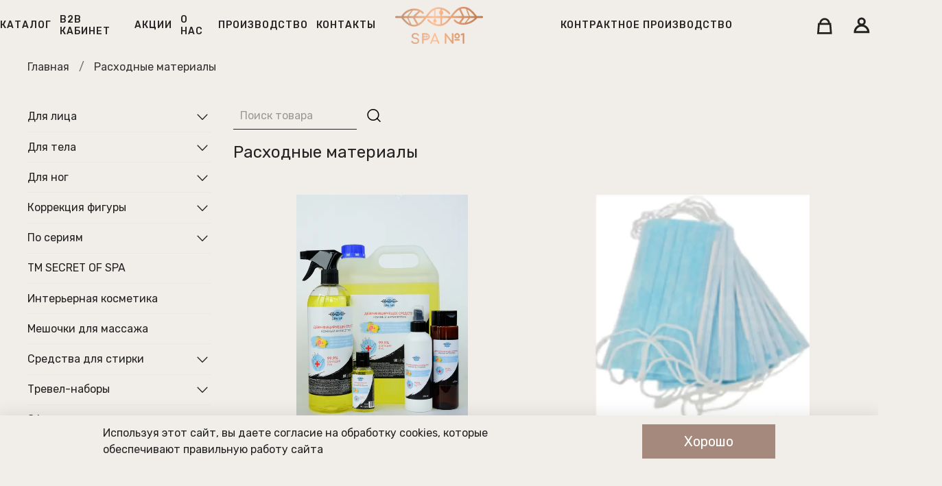

--- FILE ---
content_type: text/html; charset=utf-8
request_url: https://span1.ru/collection/rashodnye-materialy
body_size: 58404
content:
<!DOCTYPE html>
<html
  style="
    --color-btn-bg:#A5897C;
--color-btn-bg-is-dark:true;
--bg:#F1EEE9;
--bg-is-dark:false;

--color-text: var(--color-text-dark);
--color-text-minor-shade: var(--color-text-dark-minor-shade);
--color-text-major-shade: var(--color-text-dark-major-shade);
--color-text-half-shade: var(--color-text-dark-half-shade);

--color-notice-warning-is-dark:false;
--color-notice-success-is-dark:false;
--color-notice-error-is-dark:false;
--color-notice-info-is-dark:false;
--color-form-controls-bg:var(--bg);
--color-form-controls-bg-disabled:var(--bg-minor-shade);
--color-form-controls-border-color:var(--bg-half-shade);
--color-form-controls-color:var(--color-text);
--is-editor:false;


  "
  >
  <head><link media='print' onload='this.media="all"' rel='stylesheet' type='text/css' href='/served_assets/public/jquery.modal-0c2631717f4ce8fa97b5d04757d294c2bf695df1d558678306d782f4bf7b4773.css'><meta data-config="{&quot;collection_products_count&quot;:4}" name="page-config" content="" /><meta data-config="{&quot;money_with_currency_format&quot;:{&quot;delimiter&quot;:&quot; &quot;,&quot;separator&quot;:&quot;.&quot;,&quot;format&quot;:&quot;%n %u&quot;,&quot;unit&quot;:&quot;Р&quot;,&quot;show_price_without_cents&quot;:1},&quot;currency_code&quot;:&quot;RUR&quot;,&quot;currency_iso_code&quot;:&quot;RUB&quot;,&quot;default_currency&quot;:{&quot;title&quot;:&quot;Российский рубль&quot;,&quot;code&quot;:&quot;RUR&quot;,&quot;rate&quot;:1.0,&quot;format_string&quot;:&quot;%n %u&quot;,&quot;unit&quot;:&quot;Р&quot;,&quot;price_separator&quot;:&quot;&quot;,&quot;is_default&quot;:true,&quot;price_delimiter&quot;:&quot;&quot;,&quot;show_price_with_delimiter&quot;:true,&quot;show_price_without_cents&quot;:true},&quot;facebook&quot;:{&quot;pixelActive&quot;:false,&quot;currency_code&quot;:&quot;RUB&quot;,&quot;use_variants&quot;:null},&quot;vk&quot;:{&quot;pixel_active&quot;:null,&quot;price_list_id&quot;:null},&quot;new_ya_metrika&quot;:true,&quot;ecommerce_data_container&quot;:&quot;dataLayer&quot;,&quot;common_js_version&quot;:null,&quot;vue_ui_version&quot;:null,&quot;feedback_captcha_enabled&quot;:&quot;1&quot;,&quot;account_id&quot;:676749,&quot;hide_items_out_of_stock&quot;:false,&quot;forbid_order_over_existing&quot;:true,&quot;minimum_items_price&quot;:null,&quot;enable_comparison&quot;:true,&quot;locale&quot;:&quot;ru&quot;,&quot;client_group&quot;:null,&quot;consent_to_personal_data&quot;:{&quot;active&quot;:true,&quot;obligatory&quot;:true,&quot;description&quot;:&quot;\u003cp\u003eНастоящим подтверждаю, что я ознакомлен и согласен с условиями \u003ca href=\&quot;/page/oferta\&quot; target=\&quot;blank\&quot;\u003eоферты и политики конфиденциальности\u003c/a\u003e.\u003c/p\u003e&quot;},&quot;recaptcha_key&quot;:&quot;6LfXhUEmAAAAAOGNQm5_a2Ach-HWlFKD3Sq7vfFj&quot;,&quot;recaptcha_key_v3&quot;:&quot;6LcZi0EmAAAAAPNov8uGBKSHCvBArp9oO15qAhXa&quot;,&quot;yandex_captcha_key&quot;:&quot;ysc1_ec1ApqrRlTZTXotpTnO8PmXe2ISPHxsd9MO3y0rye822b9d2&quot;,&quot;checkout_float_order_content_block&quot;:false,&quot;available_products_characteristics_ids&quot;:null,&quot;sber_id_app_id&quot;:&quot;5b5a3c11-72e5-4871-8649-4cdbab3ba9a4&quot;,&quot;theme_generation&quot;:4,&quot;quick_checkout_captcha_enabled&quot;:false,&quot;max_order_lines_count&quot;:500,&quot;sber_bnpl_min_amount&quot;:1000,&quot;sber_bnpl_max_amount&quot;:150000,&quot;counter_settings&quot;:{&quot;data_layer_name&quot;:&quot;dataLayer&quot;,&quot;new_counters_setup&quot;:true,&quot;add_to_cart_event&quot;:true,&quot;remove_from_cart_event&quot;:true,&quot;add_to_wishlist_event&quot;:true,&quot;purchase_event&quot;:true},&quot;site_setting&quot;:{&quot;show_cart_button&quot;:true,&quot;show_service_button&quot;:false,&quot;show_marketplace_button&quot;:false,&quot;show_quick_checkout_button&quot;:true},&quot;warehouses&quot;:[{&quot;id&quot;:4121653,&quot;title&quot;:&quot;Основной склад&quot;,&quot;array_index&quot;:0}],&quot;captcha_type&quot;:&quot;google&quot;,&quot;human_readable_urls&quot;:false}" name="shop-config" content="" /><meta name='js-evnvironment' content='production' /><meta name='default-locale' content='ru' /><meta name='insales-redefined-api-methods' content="[]" /><script type="text/javascript" src="https://static.insales-cdn.com/assets/static-versioned/v3.72/static/libs/lodash/4.17.21/lodash.min.js"></script><script>dataLayer= []; dataLayer.push({
        event: 'view_item_list',
        ecommerce: {
          items: [{"item_name":"Полотенце в настиле спанлейс 45*90 белые. 50 шт в упаковке.","item_id":"237723139","item_price":"460.00","items_list_id":"18279222","index":1},{"item_name":"Салфетка в рулоне спанлейс 35*70 белые. 100 шт в упаковке.","item_id":"237723412","item_price":"632.50","items_list_id":"18279222","index":2},{"item_name":"Салфетка в сложении 30*40 белая 45 гр. 50 штук в упаковке.","item_id":"237723508","item_price":"333.50","items_list_id":"18279222","index":3},{"item_name":"Салфетка СМС 30*40 для кушетки с вырезом для лица 20 гр. 50 штук в упаковке.","item_id":"237723721","item_price":"230.00","items_list_id":"18279222","index":4}]
         }
      });</script>
<!--InsalesCounter -->
<script type="text/javascript">
(function() {
  if (typeof window.__insalesCounterId !== 'undefined') {
    return;
  }

  try {
    Object.defineProperty(window, '__insalesCounterId', {
      value: 676749,
      writable: true,
      configurable: true
    });
  } catch (e) {
    console.error('InsalesCounter: Failed to define property, using fallback:', e);
    window.__insalesCounterId = 676749;
  }

  if (typeof window.__insalesCounterId === 'undefined') {
    console.error('InsalesCounter: Failed to set counter ID');
    return;
  }

  let script = document.createElement('script');
  script.async = true;
  script.src = '/javascripts/insales_counter.js?7';
  let firstScript = document.getElementsByTagName('script')[0];
  firstScript.parentNode.insertBefore(script, firstScript);
})();
</script>
<!-- /InsalesCounter -->
    <script type="text/javascript">
      (function() {
        var fileref = document.createElement('script');
        fileref.setAttribute("type","text/javascript");
        fileref.setAttribute("src", 'https://robokassa.insales.services.ipolh.com/js-widget/payment/product/widget/676749');
        document.getElementsByTagName("head")[0].appendChild(fileref);
      })();
    </script>
<script async src="https://af.click.ru/af.js?id=19966"></script><!-- Marquiz script start -->
<script>
(function(w, d, s, o){
  var j = d.createElement(s); j.async = true; j.src = '//script.marquiz.ru/v2.js';j.onload = function() {
    if (document.readyState !== 'loading') Marquiz.init(o);
    else document.addEventListener("DOMContentLoaded", function() {
      Marquiz.init(o);
    });
  };
  d.head.insertBefore(j, d.head.firstElementChild);
})(window, document, 'script', {
    host: '//quiz.marquiz.ru',
    region: 'eu',
    id: '5fd38c6e7fa8ee0044c627a6',
    autoOpen: 10,
    autoOpenFreq: 'once',
    openOnExit: false,
    disableOnMobile: false
  }
);
</script>
<!-- Marquiz script end -->
    <!-- meta -->
<meta charset="UTF-8" /><title>Расходные материалы для массажа и SPA – купить оптом и в розницу</title><meta name="description" content="Купить расходные материалы для массажных салонов и СПА в интернет-магазине SPA №1. Профессиональная натуральная косметика по лучшей цене ✅ Доставка по всей России. ☎️ +7(812)504-80-51, +7(931) 223-38-82">
<meta data-config="{&quot;static-versioned&quot;: &quot;1.38&quot;}" name="theme-meta-data" content="">
<meta name="robots" content="index,follow" />
<meta http-equiv="X-UA-Compatible" content="IE=edge,chrome=1" />
<meta name="viewport" content="width=device-width, initial-scale=1.0" />
<meta name="SKYPE_TOOLBAR" content="SKYPE_TOOLBAR_PARSER_COMPATIBLE" />
<meta name="format-detection" content="telephone=no">
<meta name="yandex-verification" content="fd387672dd9a506c" />

<!-- canonical url--><link rel="canonical" href="https://span1.ru/collection/rashodnye-materialy"/>

<!-- rss feed-->
  
    <meta property="og:title" content="Расходные материалы">
  
  
    
      <meta property="og:image" content="https://static.insales-cdn.com/images/collections/1/4869/91165445/6.jpg">
    
  
  <meta property="og:type" content="website">
  <meta property="og:url" content="https://span1.ru/collection/rashodnye-materialy">




<!-- icons-->
<link rel="icon" type="image/png" sizes="16x16" href="https://static.insales-cdn.com/assets/1/557/6398509/1765519935/favicon.png" /><style media="screen">
  @supports (content-visibility: hidden) {
    body:not(.settings_loaded) {
      content-visibility: hidden;
    }
  }
  @supports not (content-visibility: hidden) {
    body:not(.settings_loaded) {
      visibility: hidden;
    }
  }
</style>

  <meta name="google-site-verification" content="budpRQEqR358uOitd2poScIs2-7zf4Yvxv_XxU99Yno" />
  </head>
  <body data-multi-lang="false" data-theme-template="collection" data-sidebar-type="sticky" data-sidebar-position="left">
    <div class="preloader">
      <div class="lds-ellipsis"><div></div><div></div><div></div><div></div></div>
    </div>
    <noscript>
<div class="njs-alert-overlay">
  <div class="njs-alert-wrapper">
    <div class="njs-alert">
      <p></p>
    </div>
  </div>
</div>
</noscript>

    <div class="page_layout page_layout_sticky_left page_layout_section_top">
      <header>
      
        <div
  class="layout widget-type_widget_v4_header_12_f55729be2f39511de80ba4f9a2467c66"
  style="--bage-bg:#000000; --bage-bg-is-dark:true; --bage-bg-minor-shade:#1a1a1a; --bage-bg-minor-shade-is-dark:true; --bage-bg-major-shade:#333333; --bage-bg-major-shade-is-dark:true; --bage-bg-half-shade:#808080; --bage-bg-half-shade-is-dark:true; --header-height:80vh; --header-height-mobile:30vh; --logo-img:'https://static.insales-cdn.com/files/1/1350/25380166/original/SPA.png'; --logo-max-width:160px; --img-ratio-banner:2; --color-text-banner:#ffffff; --color-text-banner-is-light:true; --color-text-banner-minor-shade:#f7f7f7; --color-text-banner-minor-shade-is-light:true; --color-text-banner-major-shade:#ededed; --color-text-banner-major-shade-is-light:true; --color-text-banner-half-shade:#808080; --color-text-banner-half-shade-is-dark:true; --hide-language:true; --hide-search:true; --hide-compare:true; --hide-personal:false; --hide-favorite:true; --hide-banner:false; --mobile-panel-right-btn:cart; --top-panel-check:false; --top-panel-img-desc:'https://static.insales-cdn.com/files/1/586/34579018/original/2024-04-25_10.59.02_66d3c5ffc66a599a614c1c6513b194ed.jpg'; --top-panel-img-mobile:'https://static.insales-cdn.com/files/1/795/34579227/original/1080х280__1__9b00f74cb8bf1d69ecc191b3d87d338f.png'; --img-ratio:2.1; --img-contain:true; --autoplay:true; --autoplay-delay:6s; --color-btn-sl-bg:#ffffff; --color-btn-sl-bg-is-light:true; --color-btn-sl-bg-minor-shade:#f7f7f7; --color-btn-sl-bg-minor-shade-is-light:true; --color-btn-sl-bg-major-shade:#ededed; --color-btn-sl-bg-major-shade-is-light:true; --color-btn-sl-bg-half-shade:#808080; --color-btn-sl-bg-half-shade-is-dark:true; --banner-overlay-color:#000000; --banner-overlay-color-is-dark:true; --banner-overlay-color-minor-shade:#1a1a1a; --banner-overlay-color-minor-shade-is-dark:true; --banner-overlay-color-major-shade:#333333; --banner-overlay-color-major-shade-is-dark:true; --banner-overlay-color-half-shade:#808080; --banner-overlay-color-half-shade-is-dark:true; --banner-overlay-opacity:0.5; --hide-desktop:false; --hide-mobile:false;"
  data-widget-drop-item-id="62025544"
  
  >
  <div class="layout__content">
    









<div class="header-slider  second ">

<div class="header header_no-languages">
	

  <div class="header__content">

    <div class="header__area-show-menu">
      <button type="button" class="button button_size-s header__show-menu-btn js-show-side-panel">
        <span class="icon icon-bars"></span>
        <span class="header__show-menu-text">Меню</span>
      </button>
    </div>

    <div class="header__area-logo">
      

  
    <a href=" / " class="header__logo">
      <img src="https://static.insales-cdn.com/files/1/1350/25380166/original/SPA.png" alt="SPA№1  Косметика для СПА и массажа" title="SPA№1  Косметика для СПА и массажа" />
    </a>
  


    </div>

    <div class="header__area-controls">
      <div class="header-info">
      
      
        <div class="menu__section">
          <a href="https://stm.span1.ru/" class="menu__link" data-navigation-link="https://stm.span1.ru/">
            Контрактное производство
          </a>
        </div>
        
      </div>
      <div class="header-controls">
      
<div class="header__search">
  <form action="/search" method="get" class="header__search-form">
    <input type="text" autocomplete="off" class="form-control form-control_size-l header__search-field" name="q" value="" placeholder="Поиск" />
    <input type="hidden" name="lang" value="ru">
  </form>
  <button type="button" class="header__search-btn js-show-search">
    <span class="icon icon-search _show"></span>
    <span class="icon icon-times _hide"></span>
  </button>
</div>




      

      

      <a href="/cart_items" class="header__control-btn header__cart">
        <span class="icon">
		  <svg width="24" height="24" viewBox="0 0 25 26" fill="none" xmlns="http://www.w3.org/2000/svg" class="icon-cart"><path d="M5.45459 8.94503C5.45459 5.00925 8.61557 1.78906 12.479 1.78906C16.3424 1.78906 19.5034 5.00925 19.5034 8.94503" stroke="#F1EEE9" stroke-width="3" stroke-miterlimit="10"></path><path d="M22.4353 24.2107H2.18164L3.35237 9.54102H21.2646L22.4353 24.2107Z" stroke="#F1EEE9" stroke-width="3" stroke-miterlimit="10"></path></svg>
          <span class="header__control-bage cart-empty" data-cart-positions-count></span>
        </span>
      </a>

      
        <a href="tel:+78008008080" class="header__control-btn header__mobile-phone">
          <span class="icon icon-phone"></span>
        </a>
      

      


      
        <a href="https://span1.ru/client_account/orders?utm_source=yandex&utm_medium=organic&utm_campaign=vhod_v_kabinet" class="header__control-btn header__cabinet">
		  <svg width="24" height="24" viewBox="0 0 24 24" fill="none" xmlns="http://www.w3.org/2000/svg"><path d="M21.71 21.8583C21.71 16.4231 17.2594 12.1377 11.855 12.1377C6.45064 12.1377 2 16.5277 2 21.8583H21.71Z" stroke="#F1EEE9" stroke-width="3" stroke-miterlimit="10"></path><path d="M11.749 10.989C14.2655 10.989 16.3056 8.97671 16.3056 6.49448C16.3056 4.01225 14.2655 2 11.749 2C9.23245 2 7.19238 4.01225 7.19238 6.49448C7.19238 8.97671 9.23245 10.989 11.749 10.989Z" stroke="#F1EEE9" stroke-width="3" stroke-miterlimit="10"></path></svg>
        </a>
      
      </div>
    </div>

    <div class="header__area-collections">
      






        


        
          <div class="menu__section">
          
          <a href="/collection/all" class="menu__link" data-navigation-link="/collection/all">
                  Каталог
          </a>
          
          <a href="https://span1.ru/client_account/orders?utm_source=yandex&utm_medium=organic&utm_campaign=vhod_v_kabinet" class="menu__link" data-navigation-link="https://span1.ru/client_account/orders?utm_source=yandex&utm_medium=organic&utm_campaign=vhod_v_kabinet">
                  B2B кабинет
          </a>
          
          <a href="/blogs/akcii" class="menu__link" data-navigation-link="/blogs/akcii">
                  Акции
          </a>
          
          <a href="/page/about-us" class="menu__link" data-navigation-link="/page/about-us">
                  О нас
          </a>
          
          <a href="/page/proizvodstvo" class="menu__link" data-navigation-link="/page/proizvodstvo">
                  Производство
          </a>
          
          <a href="/page/contacts" class="menu__link" data-navigation-link="/page/contacts">
                  Контакты
          </a>
          
          <a href="https://stm.span1.ru/" class="menu__link hidden" data-navigation-link="https://stm.span1.ru/">
                  Контрактное производство
          </a>
          

          </div>
        


  




      
    </div>
  </div>

</div>

<div class="side-panel side-panel_no-languages" style="visibility:hidden;">
  <div class="side-panel__content">

    <div class="side-panel__head">
		<div class="side-panel__logo">
  
    <a href=" / " class="header__logo">
      <img src="https://static.insales-cdn.com/files/1/1350/25380166/original/SPA.png" alt="SPA№1  Косметика для СПА и массажа" title="SPA№1  Косметика для СПА и массажа" />
    </a>
  
		</div>
      
<div class="header__search">
  <form action="/search" method="get" class="header__search-form">
    <input type="text" autocomplete="off" class="form-control form-control_size-l header__search-field" name="q" value="" placeholder="Поиск" />
    <input type="hidden" name="lang" value="ru">
  </form>
  <button type="button" class="header__search-btn js-show-search">
    <span class="icon icon-search _show"></span>
    <span class="icon icon-times _hide"></span>
  </button>
</div>



      <button type="button" class="button hide-side-panel-btn-mobile js-hide-side-panel">
        <span class="icon icon-times"></span>
      </button>
    </div>
	
    <div class="mobile-collections">
      






        


        
          <div class="menu__section">
          
          <a href="/collection/all" class="menu__link" data-navigation-link="/collection/all">
                  Каталог
          </a>
          
          <a href="https://span1.ru/client_account/orders?utm_source=yandex&utm_medium=organic&utm_campaign=vhod_v_kabinet" class="menu__link" data-navigation-link="https://span1.ru/client_account/orders?utm_source=yandex&utm_medium=organic&utm_campaign=vhod_v_kabinet">
                  B2B кабинет
          </a>
          
          <a href="/blogs/akcii" class="menu__link" data-navigation-link="/blogs/akcii">
                  Акции
          </a>
          
          <a href="/page/about-us" class="menu__link" data-navigation-link="/page/about-us">
                  О нас
          </a>
          
          <a href="/page/proizvodstvo" class="menu__link" data-navigation-link="/page/proizvodstvo">
                  Производство
          </a>
          
          <a href="/page/contacts" class="menu__link" data-navigation-link="/page/contacts">
                  Контакты
          </a>
          
          <a href="https://stm.span1.ru/" class="menu__link hidden" data-navigation-link="https://stm.span1.ru/">
                  Контрактное производство
          </a>
          

          </div>
        


  




    </div>
 
    <br><span class="mobtel" style="color: white;"><a style="text-decoration:none;" href="tel:+78125048051"> +7(812) 504-80-51</a></span> <br>
    <span class="mobtel" style="color: white;"><a style="text-decoration:none;" href="tel:+79312233882">+7(931) 223-38-82</a></span>

    
    <div class="menu">
      <div class="menu__head">Меню</div>

      
        

        
          <div class="menu__section">
			
			<a href="/collection/all" class="menu__link" data-navigation-link="/collection/all">
            	Каталог
			</a>
			
			<a href="https://span1.ru/client_account/orders?utm_source=yandex&utm_medium=organic&utm_campaign=vhod_v_kabinet" class="menu__link" data-navigation-link="https://span1.ru/client_account/orders?utm_source=yandex&utm_medium=organic&utm_campaign=vhod_v_kabinet">
            	B2B кабинет
			</a>
			
			<a href="/blogs/akcii" class="menu__link" data-navigation-link="/blogs/akcii">
            	Акции
			</a>
			
			<a href="/page/about-us" class="menu__link" data-navigation-link="/page/about-us">
            	О нас
			</a>
			
			<a href="/page/proizvodstvo" class="menu__link" data-navigation-link="/page/proizvodstvo">
            	Производство
			</a>
			
			<a href="/page/contacts" class="menu__link" data-navigation-link="/page/contacts">
            	Контакты
			</a>
			
			<a href="https://stm.span1.ru/" class="menu__link" data-navigation-link="https://stm.span1.ru/">
            	Контрактное производство
			</a>
			

          </div>
        
      
        

        
      
        

        
          <div class="menu__section">
			
			<a href="/page/about-us" class="menu__link" data-navigation-link="/page/about-us">
            	О нас
			</a>
			
			<a href="/collection/all" class="menu__link" data-navigation-link="/collection/all">
            	Продукция
			</a>
			
			<a href="/blogs/akcii" class="menu__link" data-navigation-link="/blogs/akcii">
            	Акции
			</a>
			
			<a href="/page/contacts" class="menu__link" data-navigation-link="/page/contacts">
            	Контакты
			</a>
			
			<a href="/page/delivery" class="menu__link" data-navigation-link="/page/delivery">
            	Доставка и оплата
			</a>
			
			<a href="/page/obmen-i-vozvrat" class="menu__link" data-navigation-link="/page/obmen-i-vozvrat">
            	Обмен и возврат
			</a>
			
			<a href="/blogs/stati" class="menu__link" data-navigation-link="/blogs/stati">
            	Блог
			</a>
			

          </div>
        
      
    </div>
  

    <div class="mobile-bottom">
      <a href="/cart_items" class="header__control-btn header__cart">
        <span class="icon">
		  <svg width="24" height="24" viewBox="0 0 25 26" fill="none" xmlns="http://www.w3.org/2000/svg" class="icon-cart"><path d="M5.45459 8.94503C5.45459 5.00925 8.61557 1.78906 12.479 1.78906C16.3424 1.78906 19.5034 5.00925 19.5034 8.94503" stroke="#F1EEE9" stroke-width="3" stroke-miterlimit="10"></path><path d="M22.4353 24.2107H2.18164L3.35237 9.54102H21.2646L22.4353 24.2107Z" stroke="#F1EEE9" stroke-width="3" stroke-miterlimit="10"></path></svg>
          <span class="header__control-bage cart-empty" data-cart-positions-count></span>
        </span>
      </a>

      


      
        <a href="https://span1.ru/client_account/orders?utm_source=yandex&utm_medium=organic&utm_campaign=vhod_v_kabinet" class="header__control-btn header__cabinet">
		  <svg width="24" height="24" viewBox="0 0 24 24" fill="none" xmlns="http://www.w3.org/2000/svg"><path d="M21.71 21.8583C21.71 16.4231 17.2594 12.1377 11.855 12.1377C6.45064 12.1377 2 16.5277 2 21.8583H21.71Z" stroke="#F1EEE9" stroke-width="3" stroke-miterlimit="10"></path><path d="M11.749 10.989C14.2655 10.989 16.3056 8.97671 16.3056 6.49448C16.3056 4.01225 14.2655 2 11.749 2C9.23245 2 7.19238 4.01225 7.19238 6.49448C7.19238 8.97671 9.23245 10.989 11.749 10.989Z" stroke="#F1EEE9" stroke-width="3" stroke-miterlimit="10"></path></svg>
        </a>
      
	</div>
  </div>
</div>

<div class="header-overlay js-hide-side-panel"></div>

<!-- slider -->
<div class="promo-slider  hidden ">
  <div class="splide js-promo-slider" data-autoplay="true" data-autoplay-delay="6">
    <div class="splide__slider">
      <div class="splide__track">
        <div class="splide__list">
          
            <div class="splide__slide " >

              <div class="promo-slider__item" >
                <div class="promo-slider__item-content">
                  <div class="promo-slider__item-content-inner">
                    <div class="promo-slider__item-content__title">
                      
                        
                      

                    </div>
                  </div>
                </div>
                <div class="promo-slider__item-photo">




                  
                  




                  <div class="img-ratio img-ratio_cover">
                    <div class="img-ratio__inner">
                      
                        
                        <picture>
                          <source media="(min-width:769px)" data-srcset="
                            
                            https://static.insales-cdn.com/r/hZKsjPmhfJU/rs:fit:1440:0:1/q:100/plain/files/1/7850/36314794/original/0Z7A1530_crop_223bf08b738d0df187c207dfa5271556.jpg@webp" type="image/webp"
                            
                            class="lazyload">
                          <link rel="preload" href="Liquid argument error: Liquid error: Object not supported" as="image" media="(max-width:769px)" />
                          <source media="(max-width:480px)" data-srcset="Liquid argument error: Liquid error: Object not supported" type="image/webp" class="lazyload">
                          <link rel="preload" href="Liquid argument error: Liquid error: Object not supported" as="image" media="(max-width:480px)" />
                          <source media="(max-width:768px)" data-srcset="Liquid argument error: Liquid error: Object not supported" type="image/webp" class="lazyload">

                          <img data-src="https://static.insales-cdn.com/r/wInJJoddtdY/rs:fill-down:1440:1440:1/q:100/plain/files/1/7850/36314794/original/0Z7A1530_crop_223bf08b738d0df187c207dfa5271556.jpg@jpg" class="lazyload">
                        </picture>



                    </div>
                  </div>
                </div>
              </div>
            </div>
          
        </div>
      </div>
    </div>
    <div class="promo-slider__controls">
      <div class="promo-slider__arrows">
        <button class="button splide__arrow promo-slider__arrow-prev js-move-slide">
          <svg data-v-00947247="" data-v-097bfdbe="" xmlns="http://www.w3.org/2000/svg" height="34" width="18" viewBox="0 0 18 34" class="icon icon--white" data-v-7f601568="" style="height: 100%; width: 100%;"> <path data-v-00947247="" d="M1.78123 17L17.1902 32.3501C17.4831 32.643 17.4831 33.1179 17.1902 33.4108C16.8973 33.7037 16.4225 33.7037 16.1296 33.4108L0.219669 17.5009C-0.0732231 17.208 -0.0732231 16.7331 0.219669 16.4402L16.1296 0.530339C16.4225 0.237446 16.8973 0.237446 17.1902 0.530339C17.4831 0.823232 17.4831 1.29811 17.1902 1.591L1.78123 17Z"></path></svg>
        </button>
        <button class="button splide__arrow promo-slider__arrow-next js-move-slide">
          <svg data-v-00947247="" data-v-097bfdbe="" xmlns="http://www.w3.org/2000/svg" height="34" width="18" viewBox="0 0 18 34" class="icon icon--white" data-v-7f601568="" style="height: 100%; width: 100%;"> <path data-v-00947247="" d="M15.6287 17L0.21967 32.3501C-0.0732233 32.643 -0.0732233 33.1179 0.21967 33.4108C0.512563 33.7037 0.987437 33.7037 1.28033 33.4108L17.1902 17.5009C17.4831 17.208 17.4831 16.7331 17.1902 16.4402L1.28033 0.530339C0.987437 0.237446 0.512563 0.237446 0.21967 0.530339C-0.0732233 0.823232 -0.0732233 1.29811 0.21967 1.591L15.6287 17Z"></path></svg>
        </button>
      </div>

    </div>
    <div class="promo-slider__pagination"></div>
  </div>
</div>

</div>

  </div>
</div>

      
      </header>

      
      <section class="page_section_top">
        
          <div
  class="layout widget-type_system_widget_v4_breadcrumbs_1"
  style="--delemeter:1; --align:start; --breadcrumb-color:#333333; --breadcrumb-color-is-dark:true; --breadcrumb-color-minor-shade:#474747; --breadcrumb-color-minor-shade-is-dark:true; --breadcrumb-color-major-shade:#5c5c5c; --breadcrumb-color-major-shade-is-dark:true; --breadcrumb-color-half-shade:#999999; --breadcrumb-color-half-shade-is-dark:true; --layout-wide-bg:false; --layout-pt:1vw; --layout-pb:3vw; --layout-wide-content:false; --layout-edge:false; --hide-desktop:false; --hide-mobile:false;"
  data-widget-drop-item-id="62025531"
  
  >
  <div class="layout__content">
    

<div class="breadcrumb-wrapper delemeter_1">
  <ul class="breadcrumb">
    <li class="breadcrumb-item home">
      <a class="breadcrumb-link" title="Главная" href="/">Главная</a>
    </li>
    
      
        
          
        
          
            
              
                <li class="breadcrumb-item">
                  <span class="breadcrumb-page">Расходные материалы</span>
                </li>
              
            
          
        
      
    
  </ul>
</div>




  </div>
</div>

        
          <div
  class="layout widget-type_widget_v4_page_title_1_30d5fcfa9a7552a76320ca33121124ac"
  style="--layout-wide-bg:true; --layout-pt:1.5vw; --layout-pb:0.5vw; --layout-wide-content:false; --layout-edge:false; --hide-desktop:true; --hide-mobile:false;"
  data-widget-drop-item-id="62025532"
  
  >
  <div class="layout__content">
    <div class="page-headding heading">
  
  
    Расходные материалы
  
  
</div>

  </div>
</div>

        
      </section>
      

      <main>
        





  
    <div
  class="layout widget-type_widget_v4_search_form_1_42c0ff51d9231af0a798f7d886ba8b1d"
  style="--live-search:true; --layout-wide-bg:true; --layout-pt:0vw; --layout-pb:0vw; --layout-wide-content:false; --layout-edge:false; --hide-desktop:false; --hide-mobile:false;"
  data-widget-drop-item-id="62025558"
  
  >
  <div class="layout__content">
    <div class="search-form">  
	<form action="/search" method="get" class="search-form__form">
	  <input type="text" autocomplete="off" class="form-control form-control_size-l search-form__field" name="q" value="" placeholder="Поиск товара"   data-search-field />
	  <button type="submit" class="button button_size-l search-form__submit-btn">
		<span class="icon icon-search"></span>
	  </button>
	  <input type="hidden" name="lang" value="ru">
    <div class="search__results" data-search-result></div>
	</form>
</div>

  </div>
</div>

  
    <div
  class="layout widget-type_system_widget_v4_page_title_1"
  style="--layout-wide-bg:true; --layout-pt:1.5vw; --layout-pb:0.5vw; --layout-wide-content:false; --layout-edge:false; --hide-desktop:false; --hide-mobile:true;"
  data-widget-drop-item-id="62025559"
  
  >
  <div class="layout__content">
    <h1 class="page-headding heading">
  
  
    Расходные материалы
  
  
</h1>

  </div>
</div>

  
    <div
  class="layout widget-type_system_widget_v4_subcollections_1"
  style="--grid-list-min-width:330px; --img-ratio:1.3; --img-fit:contain; --subcollection-border-radius:0px; --card-font-size:20px; --text-alignment:center; --layout-wide-bg:false; --grid-list-row-gap:2rem; --grid-list-column-gap:2rem; --layout-pt:2vw; --layout-pb:2vw; --layout-wide-content:false; --layout-edge:false; --hide-desktop:false; --hide-mobile:false;"
  data-widget-drop-item-id="62025560"
  
  >
  <div class="layout__content">
    



  
    
      <div class="subcollection-list grid-list">
        
          <a href="/collection/antisepticheskie-sredstva" class="subcollection-list__item">
            <div class="img-ratio img-fit subcollection-list__item-photo">
              <div class="img-ratio__inner">
                

                
                  
                  <picture>
                    <source
                      srcset="https://static.insales-cdn.com/r/U2GlWACkB3U/rs:fit:660:660:1/plain/images/collections/1/7892/10665684/DSCF2841.jpg@webp"
                      type="image/webp"
                      loading="lazy">
                    <img
                      src="https://static.insales-cdn.com/r/k0oui1j0caw/rs:fit:660:660:1/plain/images/collections/1/7892/10665684/DSCF2841.jpg@jpg"
                      loading="lazy"
                      alt="Антисептические средства">
                  </picture>
                

              </div>
            </div>
            <div class="subcollection-list__item-title">
              Антисептические средства
            </div>
          </a>
        
          <a href="/collection/maski-3" class="subcollection-list__item">
            <div class="img-ratio img-fit subcollection-list__item-photo">
              <div class="img-ratio__inner">
                

                
                  
                  <picture>
                    <source
                      srcset="https://static.insales-cdn.com/r/ueGzMsQlDWU/rs:fit:660:660:1/plain/images/products/1/388/422011268/%D0%BC%D0%B0%D1%81%D0%BA%D0%B0_.png@webp"
                      type="image/webp"
                      loading="lazy">
                    <img
                      src="https://static.insales-cdn.com/r/rYx_N2p6p8g/rs:fit:660:660:1/plain/images/products/1/388/422011268/%D0%BC%D0%B0%D1%81%D0%BA%D0%B0_.png@png"
                      loading="lazy"
                      alt="Маски">
                  </picture>
                

              </div>
            </div>
            <div class="subcollection-list__item-title">
              Маски
            </div>
          </a>
        
          <a href="/collection/odnorazovaya-odezhda" class="subcollection-list__item">
            <div class="img-ratio img-fit subcollection-list__item-photo">
              <div class="img-ratio__inner">
                

                
                  
                  <picture>
                    <source
                      srcset="https://static.insales-cdn.com/r/mJnjgptWQ40/rs:fit:660:660:1/plain/images/products/1/2816/422013696/%D0%A5%D0%B0%D0%BB%D0%B0%D1%82_%D0%BE%D0%B4%D0%BD%D0%BE%D1%80%D0%B0%D0%B7%D0%BE%D0%B2%D1%8B%D0%B8%CC%86_.png@webp"
                      type="image/webp"
                      loading="lazy">
                    <img
                      src="https://static.insales-cdn.com/r/ChZtew77OL8/rs:fit:660:660:1/plain/images/products/1/2816/422013696/%D0%A5%D0%B0%D0%BB%D0%B0%D1%82_%D0%BE%D0%B4%D0%BD%D0%BE%D1%80%D0%B0%D0%B7%D0%BE%D0%B2%D1%8B%D0%B8%CC%86_.png@png"
                      loading="lazy"
                      alt="Одноразовая одежда">
                  </picture>
                

              </div>
            </div>
            <div class="subcollection-list__item-title">
              Одноразовая одежда
            </div>
          </a>
        
          <a href="/collection/polotentsa" class="subcollection-list__item">
            <div class="img-ratio img-fit subcollection-list__item-photo">
              <div class="img-ratio__inner">
                

                
                  
                  <picture>
                    <source
                      srcset="https://static.insales-cdn.com/r/EM5k-h5GJSI/rs:fit:660:660:1/plain/images/products/1/353/422019425/%D0%9F%D0%BE%D0%BB%D0%BE%D1%82%D0%B5%D0%BD%D1%86%D0%B5_45_90.png@webp"
                      type="image/webp"
                      loading="lazy">
                    <img
                      src="https://static.insales-cdn.com/r/9v-bPEWkQ5I/rs:fit:660:660:1/plain/images/products/1/353/422019425/%D0%9F%D0%BE%D0%BB%D0%BE%D1%82%D0%B5%D0%BD%D1%86%D0%B5_45_90.png@png"
                      loading="lazy"
                      alt="Полотенца">
                  </picture>
                

              </div>
            </div>
            <div class="subcollection-list__item-title">
              Полотенца
            </div>
          </a>
        
          <a href="/collection/prostyni" class="subcollection-list__item">
            <div class="img-ratio img-fit subcollection-list__item-photo">
              <div class="img-ratio__inner">
                

                
                  
                  <picture>
                    <source
                      srcset="https://static.insales-cdn.com/r/p-QmHwxgNhQ/rs:fit:660:660:1/plain/images/products/1/2391/422021463/%D0%A1%D0%B0%D0%BB%D1%84%D0%B5%D1%82%D0%BA%D0%B0_40_40_.png@webp"
                      type="image/webp"
                      loading="lazy">
                    <img
                      src="https://static.insales-cdn.com/r/mCITWAh24ws/rs:fit:660:660:1/plain/images/products/1/2391/422021463/%D0%A1%D0%B0%D0%BB%D1%84%D0%B5%D1%82%D0%BA%D0%B0_40_40_.png@png"
                      loading="lazy"
                      alt="Простыни">
                  </picture>
                

              </div>
            </div>
            <div class="subcollection-list__item-title">
              Простыни
            </div>
          </a>
        
          <a href="/collection/rashodnye-materialy-iz-polietilena" class="subcollection-list__item">
            <div class="img-ratio img-fit subcollection-list__item-photo">
              <div class="img-ratio__inner">
                

                
                  
                  <picture>
                    <source
                      srcset="https://static.insales-cdn.com/r/thq9JO6KfF4/rs:fit:660:660:1/plain/images/products/1/4047/422023119/%D0%9F%D1%80%D0%BE%D1%81%D1%82%D1%8B%D0%BD%D1%8C_%D0%BF%D0%BE%D0%BB%D0%B8%D1%8D%D1%82%D0%B8%D0%BD.png@webp"
                      type="image/webp"
                      loading="lazy">
                    <img
                      src="https://static.insales-cdn.com/r/x0w9D6ElMWI/rs:fit:660:660:1/plain/images/products/1/4047/422023119/%D0%9F%D1%80%D0%BE%D1%81%D1%82%D1%8B%D0%BD%D1%8C_%D0%BF%D0%BE%D0%BB%D0%B8%D1%8D%D1%82%D0%B8%D0%BD.png@png"
                      loading="lazy"
                      alt="Расходные материалы из полиэтилена">
                  </picture>
                

              </div>
            </div>
            <div class="subcollection-list__item-title">
              Расходные материалы из полиэтилена
            </div>
          </a>
        
          <a href="/collection/salfetki" class="subcollection-list__item">
            <div class="img-ratio img-fit subcollection-list__item-photo">
              <div class="img-ratio__inner">
                

                
                  
                  <picture>
                    <source
                      srcset="https://static.insales-cdn.com/r/U5MN39vcgDE/rs:fit:660:660:1/plain/images/products/1/711/422019783/%D0%A1%D0%B0%D0%BB%D1%84%D0%B5%D1%82%D0%BA%D0%B0_%D0%B2_%D1%80%D1%83%D0%BB%D0%BE%D0%BD%D0%B5_35_75.png@webp"
                      type="image/webp"
                      loading="lazy">
                    <img
                      src="https://static.insales-cdn.com/r/QdQl65fAqR4/rs:fit:660:660:1/plain/images/products/1/711/422019783/%D0%A1%D0%B0%D0%BB%D1%84%D0%B5%D1%82%D0%BA%D0%B0_%D0%B2_%D1%80%D1%83%D0%BB%D0%BE%D0%BD%D0%B5_35_75.png@png"
                      loading="lazy"
                      alt="Салфетки">
                  </picture>
                

              </div>
            </div>
            <div class="subcollection-list__item-title">
              Салфетки
            </div>
          </a>
        
          <a href="/collection/tapochki" class="subcollection-list__item">
            <div class="img-ratio img-fit subcollection-list__item-photo">
              <div class="img-ratio__inner">
                

                
                  
                  <picture>
                    <source
                      srcset="https://static.insales-cdn.com/r/jGyitvYB8XQ/rs:fit:660:660:1/plain/images/products/1/5278/422016158/%D0%B2%D1%8C%D0%B5%D1%82%D0%BD%D0%B0%D0%BC%D0%BA%D0%B8.png@webp"
                      type="image/webp"
                      loading="lazy">
                    <img
                      src="https://static.insales-cdn.com/r/tgElKZtr7hs/rs:fit:660:660:1/plain/images/products/1/5278/422016158/%D0%B2%D1%8C%D0%B5%D1%82%D0%BD%D0%B0%D0%BC%D0%BA%D0%B8.png@png"
                      loading="lazy"
                      alt="Тапочки">
                  </picture>
                

              </div>
            </div>
            <div class="subcollection-list__item-title">
              Тапочки
            </div>
          </a>
        
          <a href="/collection/odnorazovye-trusy-dlya-massazha-spa" class="subcollection-list__item">
            <div class="img-ratio img-fit subcollection-list__item-photo">
              <div class="img-ratio__inner">
                

                
                  
                  <picture>
                    <source
                      srcset="https://static.insales-cdn.com/r/D6M6aS0n_kY/rs:fit:660:660:1/plain/images/products/1/4499/422015379/%D0%91%D0%B8%D0%BA%D0%B8%D0%BD%D0%B8_%D0%BC%D1%83%D0%B6%D1%81%D0%BA%D0%B8%D0%B5_.png@webp"
                      type="image/webp"
                      loading="lazy">
                    <img
                      src="https://static.insales-cdn.com/r/Dcou2mQfNgI/rs:fit:660:660:1/plain/images/products/1/4499/422015379/%D0%91%D0%B8%D0%BA%D0%B8%D0%BD%D0%B8_%D0%BC%D1%83%D0%B6%D1%81%D0%BA%D0%B8%D0%B5_.png@png"
                      loading="lazy"
                      alt="Трусики">
                  </picture>
                

              </div>
            </div>
            <div class="subcollection-list__item-title">
              Трусики
            </div>
          </a>
        
      </div>
    
  


  </div>
</div>

  
    <div
  class="layout widget-type_widget_v4_catalog_1_5ca5e68586aebc5b27e93bce714fd4af"
  style="--catalog-grid-list-min-width:330px; --catalog-grid-list-row-gap:2rem; --catalog-grid-list-column-gap:2rem; --img-ratio:1.3; --img-fit:contain; --switch-img-on-hover:true; --product-desc-limit:10; --hide-description:true; --product-info-align:center; --product-border-radius:10px; --sticker-font-size:1rem; --display-property-color:picture; --hide-variants:false; --hide-variants-title:false; --hide-sku:true; --catalog-grid-list-min-width-mobile:150px; --layout-wide-bg:true; --layout-pt:0vw; --layout-pb:2vw; --layout-wide-content:false; --layout-edge:false; --hide-desktop:false; --hide-mobile:false;"
  data-widget-drop-item-id="62025561"
  
  >
  <div class="layout__content">
    






<div class="catalog">
  <div class="grid-list catalog-list" 
   data-collection-infinity="">
    
    
    

    <form
      action="/cart_items"
      method="post"
      data-product-id="237723139"
      class="product-preview    is-zero-count-hidden    is-forbid-order-over-existing  "
    >
      <div class="product-preview__content">
        <div class="product-preview__area-photo">
          <div class="product-preview__photo">
            
            <div class="img-ratio img-ratio_cover">
              <div class="img-ratio__inner">
                
                <a href="/product/polotentse-v-nastile-spanleys-4590-belye-50-sht-v-upakovke">
                  
                  

                  
                  

                  
                  
                    
                      
                  

                  <picture>
                    <source media="(min-width:768px)" data-srcset="https://static.insales-cdn.com/r/hzY8NGnDdO0/rs:fit:660:0:1/q:100/plain/images/products/1/353/422019425/%D0%9F%D0%BE%D0%BB%D0%BE%D1%82%D0%B5%D0%BD%D1%86%D0%B5_45_90.png@webp" type="image/webp" class="lazyload">
                    <source media="(max-width:767px)" data-srcset="https://static.insales-cdn.com/r/kYWXiQSjXF4/rs:fit:300:0:1/q:100/plain/images/products/1/353/422019425/large_%D0%9F%D0%BE%D0%BB%D0%BE%D1%82%D0%B5%D0%BD%D1%86%D0%B5_45_90.png@webp" type="image/webp" class="lazyload">

                    <img data-src="https://static.insales-cdn.com/r/Q4OvfkTQeds/rs:fit:660:0:1/q:100/plain/images/products/1/353/422019425/%D0%9F%D0%BE%D0%BB%D0%BE%D1%82%D0%B5%D0%BD%D1%86%D0%B5_45_90.png@png" class="lazyload" alt="Полотенце в настиле спанлейс 45*90 белые. 50 шт в упаковке.">
                  </picture>
                  
                    
                  
                </a>
              </div>
            </div>
            <div class="product-preview__available">
              <span data-product-card-available='{
                "availableText": "В наличии",
                "notAvailableText": "Нет в наличии"
                }'
                >
              
              В наличии
              
              </span>
            </div>
            <div class="stickers">
              
              <div class="sticker sticker-sale" data-product-card-sale-value data-sticker-title="sticker-sale"></div>
              <div class="sticker sticker-preorder" data-sticker-title="sticker-preorder">Предзаказ</div>
            </div>
          </div>
        </div>

        <div class="product-preview__area-sku">
          <div class="product-preview__sku">
            
          </div>
        </div>

        <div class="product-preview__area-title">
          <div class="product-preview__title">
            <a href="/product/polotentse-v-nastile-spanleys-4590-belye-50-sht-v-upakovke">Полотенце в настиле спанлейс 45*90 белые. 50 шт в упаковке.</a>
          </div>
        </div>

        <div class="product-preview__area-description">
          
        </div>

        <div class="product-preview__area-variants">
          
            <input type="hidden" name="variant_id" value="407210208" />
          
        </div>

        <div class="product-preview__area-bottom">
          <div class="product-preview__price">
            <span class="product-preview__price-old" data-product-card-old-price></span>
            <span class="product-preview__price-cur" data-product-card-price-from-cart></span>
          </div>

          <div class="product-preview__price-cur product-preview__price-range">
            
            460 Р
          </div>

          <div class="product-preview__controls">
            <div class="add-cart-counter" data-add-cart-counter>
                  <button type="button" class="button add-cart-counter__btn" data-add-cart-counter-btn>
                    <span class="add-cart-counter__btn-label">В корзину</span>
                  </button>
                  <div class="add-cart-counter__controls">
                    <button data-add-cart-counter-minus class="button add-cart-counter__controls-btn" type="button">-</button>
                    <a href="/cart_items" class="button add-cart-counter__detail">
                      <span class="add-cart-counter__detail-text">
                        <span class="add-cart-counter__detail-label">В корзине</span>
                        <span data-add-cart-counter-count class="add-cart-counter__detail-count"></span>
                        шт
                      </span>
                      <span class="add-cart-counter__detail-dop-text">Перейти</span>
                    </a>
                    <button data-add-cart-counter-plus class="button add-cart-counter__controls-btn" type="button">+</button>
                  </div>
                </div>

            <button data-product-card-preorder class="button button_wide product-preview__preorder-btn" type="button">Предзаказ</button>

            <a href="/product/polotentse-v-nastile-spanleys-4590-belye-50-sht-v-upakovke" class="button button_wide product-preview__detail-btn">Подробнее</a>

            <a href="/product/polotentse-v-nastile-spanleys-4590-belye-50-sht-v-upakovke" class="button button_wide product-preview__detail-select-btn">Выбрать</a>
          </div>
         </div>
      </div>
    </form>
    
    
    

    <form
      action="/cart_items"
      method="post"
      data-product-id="237723412"
      class="product-preview    is-zero-count-hidden    is-forbid-order-over-existing  "
    >
      <div class="product-preview__content">
        <div class="product-preview__area-photo">
          <div class="product-preview__photo">
            
            <div class="img-ratio img-ratio_cover">
              <div class="img-ratio__inner">
                
                <a href="/product/salfetka-v-rulone-spanleys-3570-belye-100-sht-v-upakovke">
                  
                  

                  
                  

                  
                  
                    
                      
                  

                  <picture>
                    <source media="(min-width:768px)" data-srcset="https://static.insales-cdn.com/r/tV0-PNJAY10/rs:fit:660:0:1/q:100/plain/images/products/1/711/422019783/%D0%A1%D0%B0%D0%BB%D1%84%D0%B5%D1%82%D0%BA%D0%B0_%D0%B2_%D1%80%D1%83%D0%BB%D0%BE%D0%BD%D0%B5_35_75.png@webp" type="image/webp" class="lazyload">
                    <source media="(max-width:767px)" data-srcset="https://static.insales-cdn.com/r/SwMMp3kUEcE/rs:fit:300:0:1/q:100/plain/images/products/1/711/422019783/large_%D0%A1%D0%B0%D0%BB%D1%84%D0%B5%D1%82%D0%BA%D0%B0_%D0%B2_%D1%80%D1%83%D0%BB%D0%BE%D0%BD%D0%B5_35_75.png@webp" type="image/webp" class="lazyload">

                    <img data-src="https://static.insales-cdn.com/r/VQw1nsxAGe4/rs:fit:660:0:1/q:100/plain/images/products/1/711/422019783/%D0%A1%D0%B0%D0%BB%D1%84%D0%B5%D1%82%D0%BA%D0%B0_%D0%B2_%D1%80%D1%83%D0%BB%D0%BE%D0%BD%D0%B5_35_75.png@png" class="lazyload" alt="Салфетка в рулоне спанлейс 35*70 белые. 100 шт в упаковке.">
                  </picture>
                  
                    
                  
                </a>
              </div>
            </div>
            <div class="product-preview__available">
              <span data-product-card-available='{
                "availableText": "В наличии",
                "notAvailableText": "Нет в наличии"
                }'
                >
              
              В наличии
              
              </span>
            </div>
            <div class="stickers">
              
              <div class="sticker sticker-sale" data-product-card-sale-value data-sticker-title="sticker-sale"></div>
              <div class="sticker sticker-preorder" data-sticker-title="sticker-preorder">Предзаказ</div>
            </div>
          </div>
        </div>

        <div class="product-preview__area-sku">
          <div class="product-preview__sku">
            
          </div>
        </div>

        <div class="product-preview__area-title">
          <div class="product-preview__title">
            <a href="/product/salfetka-v-rulone-spanleys-3570-belye-100-sht-v-upakovke">Салфетка в рулоне спанлейс 35*70 белые. 100 шт в упаковке.</a>
          </div>
        </div>

        <div class="product-preview__area-description">
          
        </div>

        <div class="product-preview__area-variants">
          
            <input type="hidden" name="variant_id" value="407210609" />
          
        </div>

        <div class="product-preview__area-bottom">
          <div class="product-preview__price">
            <span class="product-preview__price-old" data-product-card-old-price></span>
            <span class="product-preview__price-cur" data-product-card-price-from-cart></span>
          </div>

          <div class="product-preview__price-cur product-preview__price-range">
            
            633 Р
          </div>

          <div class="product-preview__controls">
            <div class="add-cart-counter" data-add-cart-counter>
                  <button type="button" class="button add-cart-counter__btn" data-add-cart-counter-btn>
                    <span class="add-cart-counter__btn-label">В корзину</span>
                  </button>
                  <div class="add-cart-counter__controls">
                    <button data-add-cart-counter-minus class="button add-cart-counter__controls-btn" type="button">-</button>
                    <a href="/cart_items" class="button add-cart-counter__detail">
                      <span class="add-cart-counter__detail-text">
                        <span class="add-cart-counter__detail-label">В корзине</span>
                        <span data-add-cart-counter-count class="add-cart-counter__detail-count"></span>
                        шт
                      </span>
                      <span class="add-cart-counter__detail-dop-text">Перейти</span>
                    </a>
                    <button data-add-cart-counter-plus class="button add-cart-counter__controls-btn" type="button">+</button>
                  </div>
                </div>

            <button data-product-card-preorder class="button button_wide product-preview__preorder-btn" type="button">Предзаказ</button>

            <a href="/product/salfetka-v-rulone-spanleys-3570-belye-100-sht-v-upakovke" class="button button_wide product-preview__detail-btn">Подробнее</a>

            <a href="/product/salfetka-v-rulone-spanleys-3570-belye-100-sht-v-upakovke" class="button button_wide product-preview__detail-select-btn">Выбрать</a>
          </div>
         </div>
      </div>
    </form>
    
    
    

    <form
      action="/cart_items"
      method="post"
      data-product-id="237723508"
      class="product-preview    is-zero-count-hidden    is-forbid-order-over-existing  "
    >
      <div class="product-preview__content">
        <div class="product-preview__area-photo">
          <div class="product-preview__photo">
            
            <div class="img-ratio img-ratio_cover">
              <div class="img-ratio__inner">
                
                <a href="/product/salfetka-v-slozhenii-3040-belaya-45-gr-50-shtuk-v-upakovke">
                  
                  

                  
                  

                  
                  
                    
                      
                  

                  <picture>
                    <source media="(min-width:768px)" data-srcset="https://static.insales-cdn.com/r/WTQXvoILpfc/rs:fit:660:0:1/q:100/plain/images/products/1/1024/422020096/%D1%81%D0%B0%D0%BB%D1%84%D0%B5%D1%82%D0%BA%D0%B0_%D0%B2_%D1%81%D0%BB%D0%BE%D0%B6%D0%B5%D0%BD%D0%B8%D0%B5_.png@webp" type="image/webp" class="lazyload">
                    <source media="(max-width:767px)" data-srcset="https://static.insales-cdn.com/r/V6AhUoNyglw/rs:fit:300:0:1/q:100/plain/images/products/1/1024/422020096/large_%D1%81%D0%B0%D0%BB%D1%84%D0%B5%D1%82%D0%BA%D0%B0_%D0%B2_%D1%81%D0%BB%D0%BE%D0%B6%D0%B5%D0%BD%D0%B8%D0%B5_.png@webp" type="image/webp" class="lazyload">

                    <img data-src="https://static.insales-cdn.com/r/Xt4G3SW-tL8/rs:fit:660:0:1/q:100/plain/images/products/1/1024/422020096/%D1%81%D0%B0%D0%BB%D1%84%D0%B5%D1%82%D0%BA%D0%B0_%D0%B2_%D1%81%D0%BB%D0%BE%D0%B6%D0%B5%D0%BD%D0%B8%D0%B5_.png@png" class="lazyload" alt="Салфетка в сложении 30*40 белая 45 гр. 50 штук в упаковке.">
                  </picture>
                  
                    
                  
                </a>
              </div>
            </div>
            <div class="product-preview__available">
              <span data-product-card-available='{
                "availableText": "В наличии",
                "notAvailableText": "Нет в наличии"
                }'
                >
              
              В наличии
              
              </span>
            </div>
            <div class="stickers">
              
              <div class="sticker sticker-sale" data-product-card-sale-value data-sticker-title="sticker-sale"></div>
              <div class="sticker sticker-preorder" data-sticker-title="sticker-preorder">Предзаказ</div>
            </div>
          </div>
        </div>

        <div class="product-preview__area-sku">
          <div class="product-preview__sku">
            
          </div>
        </div>

        <div class="product-preview__area-title">
          <div class="product-preview__title">
            <a href="/product/salfetka-v-slozhenii-3040-belaya-45-gr-50-shtuk-v-upakovke">Салфетка в сложении 30*40 белая 45 гр. 50 штук в упаковке.</a>
          </div>
        </div>

        <div class="product-preview__area-description">
          
        </div>

        <div class="product-preview__area-variants">
          
            <input type="hidden" name="variant_id" value="407210749" />
          
        </div>

        <div class="product-preview__area-bottom">
          <div class="product-preview__price">
            <span class="product-preview__price-old" data-product-card-old-price></span>
            <span class="product-preview__price-cur" data-product-card-price-from-cart></span>
          </div>

          <div class="product-preview__price-cur product-preview__price-range">
            
            334 Р
          </div>

          <div class="product-preview__controls">
            <div class="add-cart-counter" data-add-cart-counter>
                  <button type="button" class="button add-cart-counter__btn" data-add-cart-counter-btn>
                    <span class="add-cart-counter__btn-label">В корзину</span>
                  </button>
                  <div class="add-cart-counter__controls">
                    <button data-add-cart-counter-minus class="button add-cart-counter__controls-btn" type="button">-</button>
                    <a href="/cart_items" class="button add-cart-counter__detail">
                      <span class="add-cart-counter__detail-text">
                        <span class="add-cart-counter__detail-label">В корзине</span>
                        <span data-add-cart-counter-count class="add-cart-counter__detail-count"></span>
                        шт
                      </span>
                      <span class="add-cart-counter__detail-dop-text">Перейти</span>
                    </a>
                    <button data-add-cart-counter-plus class="button add-cart-counter__controls-btn" type="button">+</button>
                  </div>
                </div>

            <button data-product-card-preorder class="button button_wide product-preview__preorder-btn" type="button">Предзаказ</button>

            <a href="/product/salfetka-v-slozhenii-3040-belaya-45-gr-50-shtuk-v-upakovke" class="button button_wide product-preview__detail-btn">Подробнее</a>

            <a href="/product/salfetka-v-slozhenii-3040-belaya-45-gr-50-shtuk-v-upakovke" class="button button_wide product-preview__detail-select-btn">Выбрать</a>
          </div>
         </div>
      </div>
    </form>
    
    
    

    <form
      action="/cart_items"
      method="post"
      data-product-id="237723721"
      class="product-preview    is-zero-count-hidden    is-forbid-order-over-existing  "
    >
      <div class="product-preview__content">
        <div class="product-preview__area-photo">
          <div class="product-preview__photo">
            
            <div class="img-ratio img-ratio_cover">
              <div class="img-ratio__inner">
                
                <a href="/product/salfetka-sms-3040-dlya-kushetki-s-vyrezom-dlya-litsa-20-gr-50-shtuk-v-upakovke">
                  
                  

                  
                  

                  
                  
                    
                      
                  

                  <picture>
                    <source media="(min-width:768px)" data-srcset="https://static.insales-cdn.com/r/quurFmLBwGA/rs:fit:660:0:1/q:100/plain/images/products/1/1452/422020524/%D0%A1%D0%B0%D0%BB%D1%84%D0%B5%D1%82%D0%BA%D0%B8_%D1%81%D0%BC%D1%81_40_40.png@webp" type="image/webp" class="lazyload">
                    <source media="(max-width:767px)" data-srcset="https://static.insales-cdn.com/r/0S9K2x7_2zw/rs:fit:300:0:1/q:100/plain/images/products/1/1452/422020524/large_%D0%A1%D0%B0%D0%BB%D1%84%D0%B5%D1%82%D0%BA%D0%B8_%D1%81%D0%BC%D1%81_40_40.png@webp" type="image/webp" class="lazyload">

                    <img data-src="https://static.insales-cdn.com/r/eDzlxfMhUFU/rs:fit:660:0:1/q:100/plain/images/products/1/1452/422020524/%D0%A1%D0%B0%D0%BB%D1%84%D0%B5%D1%82%D0%BA%D0%B8_%D1%81%D0%BC%D1%81_40_40.png@png" class="lazyload" alt="Салфетка СМС 30*40 для кушетки с вырезом для лица 20 гр. 50 штук в упаковке.">
                  </picture>
                  
                    
                  
                </a>
              </div>
            </div>
            <div class="product-preview__available">
              <span data-product-card-available='{
                "availableText": "В наличии",
                "notAvailableText": "Нет в наличии"
                }'
                >
              
              В наличии
              
              </span>
            </div>
            <div class="stickers">
              
              <div class="sticker sticker-sale" data-product-card-sale-value data-sticker-title="sticker-sale"></div>
              <div class="sticker sticker-preorder" data-sticker-title="sticker-preorder">Предзаказ</div>
            </div>
          </div>
        </div>

        <div class="product-preview__area-sku">
          <div class="product-preview__sku">
            
          </div>
        </div>

        <div class="product-preview__area-title">
          <div class="product-preview__title">
            <a href="/product/salfetka-sms-3040-dlya-kushetki-s-vyrezom-dlya-litsa-20-gr-50-shtuk-v-upakovke">Салфетка СМС 30*40 для кушетки с вырезом для лица 20 гр. 50 штук в упаковке.</a>
          </div>
        </div>

        <div class="product-preview__area-description">
          
        </div>

        <div class="product-preview__area-variants">
          
            <input type="hidden" name="variant_id" value="407211289" />
          
        </div>

        <div class="product-preview__area-bottom">
          <div class="product-preview__price">
            <span class="product-preview__price-old" data-product-card-old-price></span>
            <span class="product-preview__price-cur" data-product-card-price-from-cart></span>
          </div>

          <div class="product-preview__price-cur product-preview__price-range">
            
            230 Р
          </div>

          <div class="product-preview__controls">
            <div class="add-cart-counter" data-add-cart-counter>
                  <button type="button" class="button add-cart-counter__btn" data-add-cart-counter-btn>
                    <span class="add-cart-counter__btn-label">В корзину</span>
                  </button>
                  <div class="add-cart-counter__controls">
                    <button data-add-cart-counter-minus class="button add-cart-counter__controls-btn" type="button">-</button>
                    <a href="/cart_items" class="button add-cart-counter__detail">
                      <span class="add-cart-counter__detail-text">
                        <span class="add-cart-counter__detail-label">В корзине</span>
                        <span data-add-cart-counter-count class="add-cart-counter__detail-count"></span>
                        шт
                      </span>
                      <span class="add-cart-counter__detail-dop-text">Перейти</span>
                    </a>
                    <button data-add-cart-counter-plus class="button add-cart-counter__controls-btn" type="button">+</button>
                  </div>
                </div>

            <button data-product-card-preorder class="button button_wide product-preview__preorder-btn" type="button">Предзаказ</button>

            <a href="/product/salfetka-sms-3040-dlya-kushetki-s-vyrezom-dlya-litsa-20-gr-50-shtuk-v-upakovke" class="button button_wide product-preview__detail-btn">Подробнее</a>

            <a href="/product/salfetka-sms-3040-dlya-kushetki-s-vyrezom-dlya-litsa-20-gr-50-shtuk-v-upakovke" class="button button_wide product-preview__detail-select-btn">Выбрать</a>
          </div>
         </div>
      </div>
    </form>
    
  </div>
</div>









  </div>
</div>

  
    <div
  class="layout widget-type_system_widget_v4_collection_description_1"
  style="--layout-wide-bg:false; --layout-pt:2vw; --layout-pb:2vw; --layout-wide-content:false; --layout-edge:false; --hide-desktop:false; --hide-mobile:false;"
  data-widget-drop-item-id="62025562"
  
  >
  <div class="layout__content">
    
  
    <div class="static-text">
      <h2>Широкий выбор расходных материалов для SPA и массажа</h2>
<p>Для обеспечения качественной СПА-процедуры важно наличие соответствующих расходных материалов. Невозможно представить массажные практики без одноразовых салфеток, масок, антисептиков, полотенец.</p>
<p>Интернет-магазин SPA №1 предлагает широкий выбор расходных материалов для салонов красоты. У нас можно заказать все необходимое для любых процедур по цене от производителя.</p>
<h3>Важность расходных материалов</h3>
<p>В первую очередь одноразовая продукция для салонов красоты для соответствия процедуры санитарно-эпидемиологическим и гигиеническим стандартам. В зависимости от характера процедуры, она требует использования:</p>
<ul>
<li>спецодежды;</li>
<li>трусиков и другого белья;</li>
<li>масок для лица;</li>
<li>одноразовых полотенец, салфеток;</li>
<li>антисептиков и т.д.</li>
</ul>
<p>Также к стандартной атрибутике любого салона красоты относят носочки, варежки, простыни, шпатели, пленки для обертывания. Наличие перечисленных расходников указывает на то, что салон заботится о безопасности и гигиеничности предлагаемых услуг.</p>
<p>В каталоге SPA №1 можно найти полный спектр расходников для массажа, лимфодренажа, парафинотерапии, обертывания и других процедур. Благодаря прямому сотрудничеству с поставщиками купить качественную продукцию можно совершенно недорого как в розницу, так и оптом. Мы предлагаем только сертифицированные материалы, подходящие для использования дома и в СПА салоне.</p>
<h3>Наш ассортимент</h3>
<p>В каталоге интернет-магазина SPA №1 представлен внушительный выбор расходников, включая:</p>
<ul>
<li>антисептики (доступны в компактных и больших упаковках);</li>
<li>маски для лица;</li>
<li>полотенца для тела и лица;</li>
<li>одноразовая одежда;</li>
<li>простыни;</li>
<li>массажные принадлежности;</li>
<li>салфетки;</li>
<li>тапочки;</li>
<li>расходные материалы из спанлейс;</li>
<li>трусики мужские и женские;</li>
<li>рулонные салфетки, настилы;</li>
<li>салфетки для кушеток.</li>
</ul>
<p>Мы тщательно следим за наличием товара и регулярно пополняем запасы, что позволяет нам стабильно снабжать расходниками многочисленных заказчиков.</p>
<h3>Как сделать заказ?</h3>
<p>Купить одноразовые материалы для салонов красоты в Москве и СПб с доставкой по России можно на нашем сайте. Для этого достаточно оформить заказ или позвонить по указанному номеру.</p>
    </div>
  


  </div>
</div>

  



      </main>

      
      <aside>
        <section data-sidebar>
          
                
                  <div
  class="layout widget-type_system_widget_v4_sidebar_collections_menu_1"
  style="--hide-title:true; --layout-pt:0vw; --layout-pb:1vw; --hide-desktop:false; --hide-mobile:true;"
  data-widget-drop-item-id="62025533"
  
  >
  <div class="layout__content">
    <div class="sidebar-collections">
  
  
  

  

  <ul class="sidebar-collections__menu" data-navigation>
    
    
    
      
      
      

      
      

      
      

      
        

        

        <li class="sidebar-collections__item" data-navigation-item>
          <div class="sidebar-collections__controls with-submenu">
            <a href="/collection/kosmetika-dlya-litsa" class="sidebar-collections__link" data-navigation-link="/collection/kosmetika-dlya-litsa" >
              Для лица
            </a>

            
              <button class="button button_size-s sidebar-collections__show-submenu-btn js-show-submenu" type="button">
                <span class="icon icon-angle-down"></span>
              </button>
            
          </div>

          
            <ul class="sidebar-collections__submenu" data-navigation-submenu>
          

          

          

          
      
    
      
      
      

      
      

      
      

      
        

        

        <li class="sidebar-collections__item" data-navigation-item>
          <div class="sidebar-collections__controls ">
            <a href="/collection/kremy-massazhnye" class="sidebar-collections__link" data-navigation-link="/collection/kremy-massazhnye" >
              Кремы массажные для лица
            </a>

            
          </div>

          

          

          
            </li>
          

          
      
    
      
      
      

      
      

      
      

      
        

        

        <li class="sidebar-collections__item" data-navigation-item>
          <div class="sidebar-collections__controls ">
            <a href="/collection/maski" class="sidebar-collections__link" data-navigation-link="/collection/maski" >
              Маски
            </a>

            
          </div>

          

          

          
            </li>
          

          
      
    
      
      
      

      
      

      
      

      
        

        

        <li class="sidebar-collections__item" data-navigation-item>
          <div class="sidebar-collections__controls ">
            <a href="/collection/maslo-usmy" class="sidebar-collections__link" data-navigation-link="/collection/maslo-usmy" >
              Масло Усьмы
            </a>

            
          </div>

          

          

          
            </li>
          

          
      
    
      
      
      

      
      

      
      

      
        

        

        <li class="sidebar-collections__item" data-navigation-item>
          <div class="sidebar-collections__controls ">
            <a href="/collection/katalog-b56b7b" class="sidebar-collections__link" data-navigation-link="/collection/katalog-b56b7b" >
              Мицеллярная вода
            </a>

            
          </div>

          

          

          
            </li>
          

          
      
    
      
      
      

      
      

      
      

      
        

        

        <li class="sidebar-collections__item" data-navigation-item>
          <div class="sidebar-collections__controls ">
            <a href="/collection/katalog-3fa8a3" class="sidebar-collections__link" data-navigation-link="/collection/katalog-3fa8a3" >
              Пенки для очищения
            </a>

            
          </div>

          

          

          
            </li>
          

          
      
    
      
      
      

      
      

      
      

      
        

        

        <li class="sidebar-collections__item" data-navigation-item>
          <div class="sidebar-collections__controls with-submenu">
            <a href="/collection/sistemy-uhoda" class="sidebar-collections__link" data-navigation-link="/collection/sistemy-uhoda" >
              Системы ухода
            </a>

            
              <button class="button button_size-s sidebar-collections__show-submenu-btn js-show-submenu" type="button">
                <span class="icon icon-angle-down"></span>
              </button>
            
          </div>

          
            <ul class="sidebar-collections__submenu" data-navigation-submenu>
          

          

          

          
      
    
      
      
      

      
      

      
      

      
        

        

        <li class="sidebar-collections__item" data-navigation-item>
          <div class="sidebar-collections__controls ">
            <a href="/collection/3-h-stupenchataya-sistema-uhoda" class="sidebar-collections__link" data-navigation-link="/collection/3-h-stupenchataya-sistema-uhoda" >
              3-х ступенчатая система ухода
            </a>

            
          </div>

          

          

          
            </li>
          

          
      
    
      
      
      

      
      

      
      

      
        

        

        <li class="sidebar-collections__item" data-navigation-item>
          <div class="sidebar-collections__controls ">
            <a href="/collection/5-ti-stupenchataya-sistema-uhoda-dlya-litsa" class="sidebar-collections__link" data-navigation-link="/collection/5-ti-stupenchataya-sistema-uhoda-dlya-litsa" >
              5-ти ступенчатая система ухода для лица
            </a>

            
          </div>

          

          

          
            </li>
          

          
      
    
      
      
      

      
      

      
      

      
        

        
          
            
            </ul>
          

          </li>
        

        <li class="sidebar-collections__item" data-navigation-item>
          <div class="sidebar-collections__controls ">
            <a href="/collection/skraby-dlya-lica" class="sidebar-collections__link" data-navigation-link="/collection/skraby-dlya-lica" >
              Скрабы
            </a>

            
          </div>

          

          

          
            </li>
          

          
      
    
      
      
      

      
      

      
      

      
        

        

        <li class="sidebar-collections__item" data-navigation-item>
          <div class="sidebar-collections__controls ">
            <a href="/collection/toniki" class="sidebar-collections__link" data-navigation-link="/collection/toniki" >
              Тоники
            </a>

            
          </div>

          

          

          
            </li>
          

          
      
    
      
      
      

      
      

      
      

      
        

        
          
            
            </ul>
          

          </li>
        

        <li class="sidebar-collections__item" data-navigation-item>
          <div class="sidebar-collections__controls with-submenu">
            <a href="/collection/dlya-tela" class="sidebar-collections__link" data-navigation-link="/collection/dlya-tela" >
              Для тела
            </a>

            
              <button class="button button_size-s sidebar-collections__show-submenu-btn js-show-submenu" type="button">
                <span class="icon icon-angle-down"></span>
              </button>
            
          </div>

          
            <ul class="sidebar-collections__submenu" data-navigation-submenu>
          

          

          

          
      
    
      
      
      

      
      

      
      

      
        

        

        <li class="sidebar-collections__item" data-navigation-item>
          <div class="sidebar-collections__controls with-submenu">
            <a href="/collection/naturalnye-masla-dlya-massazha" class="sidebar-collections__link" data-navigation-link="/collection/naturalnye-masla-dlya-massazha" >
              Массажные масла
            </a>

            
              <button class="button button_size-s sidebar-collections__show-submenu-btn js-show-submenu" type="button">
                <span class="icon icon-angle-down"></span>
              </button>
            
          </div>

          
            <ul class="sidebar-collections__submenu" data-navigation-submenu>
          

          

          

          
      
    
      
      
      

      
      

      
      

      
        

        

        <li class="sidebar-collections__item" data-navigation-item>
          <div class="sidebar-collections__controls ">
            <a href="/collection/kokosovye-masla-dlya-massazha" class="sidebar-collections__link" data-navigation-link="/collection/kokosovye-masla-dlya-massazha" >
              Кокосовые масла
            </a>

            
          </div>

          

          

          
            </li>
          

          
      
    
      
      
      

      
      

      
      

      
        

        

        <li class="sidebar-collections__item" data-navigation-item>
          <div class="sidebar-collections__controls ">
            <a href="/collection/rasslablyayuschie-masla" class="sidebar-collections__link" data-navigation-link="/collection/rasslablyayuschie-masla" >
              Расслабляющие масла
            </a>

            
          </div>

          

          

          
            </li>
          

          
      
    
      
      
      

      
      

      
      

      
        

        

        <li class="sidebar-collections__item" data-navigation-item>
          <div class="sidebar-collections__controls ">
            <a href="/collection/tsitrusovye-masla" class="sidebar-collections__link" data-navigation-link="/collection/tsitrusovye-masla" >
              Цитрусовые
            </a>

            
          </div>

          

          

          
            </li>
          

          
      
    
      
      
      

      
      

      
      

      
        

        

        <li class="sidebar-collections__item" data-navigation-item>
          <div class="sidebar-collections__controls ">
            <a href="/collection/fruktovye-masla" class="sidebar-collections__link" data-navigation-link="/collection/fruktovye-masla" >
              Фруктовые
            </a>

            
          </div>

          

          

          
            </li>
          

          
      
    
      
      
      

      
      

      
      

      
        

        

        <li class="sidebar-collections__item" data-navigation-item>
          <div class="sidebar-collections__controls ">
            <a href="/collection/bazovye-masla-bez-aromata" class="sidebar-collections__link" data-navigation-link="/collection/bazovye-masla-bez-aromata" >
              Базовые масла
            </a>

            
          </div>

          

          

          
            </li>
          

          
      
    
      
      
      

      
      

      
      

      
        

        

        <li class="sidebar-collections__item" data-navigation-item>
          <div class="sidebar-collections__controls ">
            <a href="/collection/tsvetochnye-masla" class="sidebar-collections__link" data-navigation-link="/collection/tsvetochnye-masla" >
              Цветочные
            </a>

            
          </div>

          

          

          
            </li>
          

          
      
    
      
      
      

      
      

      
      

      
        

        

        <li class="sidebar-collections__item" data-navigation-item>
          <div class="sidebar-collections__controls ">
            <a href="/collection/mindalnye-masla" class="sidebar-collections__link" data-navigation-link="/collection/mindalnye-masla" >
              Миндальные масла
            </a>

            
          </div>

          

          

          
            </li>
          

          
      
    
      
      
      

      
      

      
      

      
        

        

        <li class="sidebar-collections__item" data-navigation-item>
          <div class="sidebar-collections__controls ">
            <a href="/collection/arganovye" class="sidebar-collections__link" data-navigation-link="/collection/arganovye" >
              Аргановые
            </a>

            
          </div>

          

          

          
            </li>
          

          
      
    
      
      
      

      
      

      
      

      
        

        
          
            
            </ul>
          

          </li>
        

        <li class="sidebar-collections__item" data-navigation-item>
          <div class="sidebar-collections__controls ">
            <a href="/collection/kremy-dlya-massazha" class="sidebar-collections__link" data-navigation-link="/collection/kremy-dlya-massazha" >
              Кремы массажные для тела
            </a>

            
          </div>

          

          

          
            </li>
          

          
      
    
      
      
      

      
      

      
      

      
        

        

        <li class="sidebar-collections__item" data-navigation-item>
          <div class="sidebar-collections__controls with-submenu">
            <a href="/collection/obertyvaniya-dlya-tela" class="sidebar-collections__link" data-navigation-link="/collection/obertyvaniya-dlya-tela" >
              Обертывания
            </a>

            
              <button class="button button_size-s sidebar-collections__show-submenu-btn js-show-submenu" type="button">
                <span class="icon icon-angle-down"></span>
              </button>
            
          </div>

          
            <ul class="sidebar-collections__submenu" data-navigation-submenu>
          

          

          

          
      
    
      
      
      

      
      

      
      

      
        

        

        <li class="sidebar-collections__item" data-navigation-item>
          <div class="sidebar-collections__controls ">
            <a href="/collection/vodoroslevye-obertyvaniya" class="sidebar-collections__link" data-navigation-link="/collection/vodoroslevye-obertyvaniya" >
              Водорослевые
            </a>

            
          </div>

          

          

          
            </li>
          

          
      
    
      
      
      

      
      

      
      

      
        

        

        <li class="sidebar-collections__item" data-navigation-item>
          <div class="sidebar-collections__controls ">
            <a href="/collection/yogurtovye-obertyvaniya" class="sidebar-collections__link" data-navigation-link="/collection/yogurtovye-obertyvaniya" >
              Йогуртовые
            </a>

            
          </div>

          

          

          
            </li>
          

          
      
    
      
      
      

      
      

      
      

      
        

        

        <li class="sidebar-collections__item" data-navigation-item>
          <div class="sidebar-collections__controls ">
            <a href="/collection/kremovye-obertyvaniya" class="sidebar-collections__link" data-navigation-link="/collection/kremovye-obertyvaniya" >
              Кремовые
            </a>

            
          </div>

          

          

          
            </li>
          

          
      
    
      
      
      

      
      

      
      

      
        

        

        <li class="sidebar-collections__item" data-navigation-item>
          <div class="sidebar-collections__controls ">
            <a href="/collection/medovye-obertyvaniya" class="sidebar-collections__link" data-navigation-link="/collection/medovye-obertyvaniya" >
              Медовые
            </a>

            
          </div>

          

          

          
            </li>
          

          
      
    
      
      
      

      
      

      
      

      
        

        

        <li class="sidebar-collections__item" data-navigation-item>
          <div class="sidebar-collections__controls ">
            <a href="/collection/suhie-obertyvaniya" class="sidebar-collections__link" data-navigation-link="/collection/suhie-obertyvaniya" >
              Сухие
            </a>

            
          </div>

          

          

          
            </li>
          

          
      
    
      
      
      

      
      

      
      

      
        

        

        <li class="sidebar-collections__item" data-navigation-item>
          <div class="sidebar-collections__controls ">
            <a href="/collection/uvlazhnyayushie-obertyvaniya" class="sidebar-collections__link" data-navigation-link="/collection/uvlazhnyayushie-obertyvaniya" >
              Увлажняющие
            </a>

            
          </div>

          

          

          
            </li>
          

          
      
    
      
      
      

      
      

      
      

      
        

        

        <li class="sidebar-collections__item" data-navigation-item>
          <div class="sidebar-collections__controls ">
            <a href="/collection/shokoladnye-obertyvaniya" class="sidebar-collections__link" data-navigation-link="/collection/shokoladnye-obertyvaniya" >
              Шоколадные
            </a>

            
          </div>

          

          

          
            </li>
          

          
      
    
      
      
      

      
      

      
      

      
        

        
          
            
            </ul>
          

          </li>
        

        <li class="sidebar-collections__item" data-navigation-item>
          <div class="sidebar-collections__controls with-submenu">
            <a href="/collection/pilingi-dlya-tela" class="sidebar-collections__link" data-navigation-link="/collection/pilingi-dlya-tela" >
              Скрабы и пилинги
            </a>

            
              <button class="button button_size-s sidebar-collections__show-submenu-btn js-show-submenu" type="button">
                <span class="icon icon-angle-down"></span>
              </button>
            
          </div>

          
            <ul class="sidebar-collections__submenu" data-navigation-submenu>
          

          

          

          
      
    
      
      
      

      
      

      
      

      
        

        

        <li class="sidebar-collections__item" data-navigation-item>
          <div class="sidebar-collections__controls ">
            <a href="/collection/na-kremovoy-osnove" class="sidebar-collections__link" data-navigation-link="/collection/na-kremovoy-osnove" >
              Кремовые
            </a>

            
          </div>

          

          

          
            </li>
          

          
      
    
      
      
      

      
      

      
      

      
        

        

        <li class="sidebar-collections__item" data-navigation-item>
          <div class="sidebar-collections__controls ">
            <a href="/collection/medovye-pilingi" class="sidebar-collections__link" data-navigation-link="/collection/medovye-pilingi" >
              Медовые
            </a>

            
          </div>

          

          

          
            </li>
          

          
      
    
      
      
      

      
      

      
      

      
        

        

        <li class="sidebar-collections__item" data-navigation-item>
          <div class="sidebar-collections__controls ">
            <a href="/collection/solevye-skraby" class="sidebar-collections__link" data-navigation-link="/collection/solevye-skraby" >
              Солевые
            </a>

            
          </div>

          

          

          
            </li>
          

          
      
    
      
      
      

      
      

      
      

      
        

        

        <li class="sidebar-collections__item" data-navigation-item>
          <div class="sidebar-collections__controls ">
            <a href="/collection/na-gelevoy-osnove" class="sidebar-collections__link" data-navigation-link="/collection/na-gelevoy-osnove" >
              Гелевые
            </a>

            
          </div>

          

          

          
            </li>
          

          
      
    
      
      
      

      
      

      
      

      
        

        

        <li class="sidebar-collections__item" data-navigation-item>
          <div class="sidebar-collections__controls ">
            <a href="/collection/saharnye-pilingi" class="sidebar-collections__link" data-navigation-link="/collection/saharnye-pilingi" >
              Сахарные
            </a>

            
          </div>

          

          

          
            </li>
          

          
      
    
      
      
      

      
      

      
      

      
        

        
          
            
            </ul>
          

          </li>
        

        <li class="sidebar-collections__item" data-navigation-item>
          <div class="sidebar-collections__controls with-submenu">
            <a href="/collection/novinka-secret-of-spa" class="sidebar-collections__link" data-navigation-link="/collection/novinka-secret-of-spa" >
              SECRET OF SPA
            </a>

            
              <button class="button button_size-s sidebar-collections__show-submenu-btn js-show-submenu" type="button">
                <span class="icon icon-angle-down"></span>
              </button>
            
          </div>

          
            <ul class="sidebar-collections__submenu" data-navigation-submenu>
          

          

          

          
      
    
      
      
      

      
      

      
      

      
        

        

        <li class="sidebar-collections__item" data-navigation-item>
          <div class="sidebar-collections__controls ">
            <a href="/collection/skraby-dlya-tela" class="sidebar-collections__link" data-navigation-link="/collection/skraby-dlya-tela" >
              Скрабы для тела
            </a>

            
          </div>

          

          

          
            </li>
          

          
      
    
      
      
      

      
      

      
      

      
        

        

        <li class="sidebar-collections__item" data-navigation-item>
          <div class="sidebar-collections__controls ">
            <a href="/collection/masla-dlya-tela" class="sidebar-collections__link" data-navigation-link="/collection/masla-dlya-tela" >
              Масла для тела
            </a>

            
          </div>

          

          

          
            </li>
          

          
      
    
      
      
      

      
      

      
      

      
        

        

        <li class="sidebar-collections__item" data-navigation-item>
          <div class="sidebar-collections__controls ">
            <a href="/collection/massazhnyy-krem" class="sidebar-collections__link" data-navigation-link="/collection/massazhnyy-krem" >
              Массажный крем
            </a>

            
          </div>

          

          

          
            </li>
          

          
      
    
      
      
      

      
      

      
      

      
        

        

        <li class="sidebar-collections__item" data-navigation-item>
          <div class="sidebar-collections__controls ">
            <a href="/collection/obertyvaniya-dlya-tela-2" class="sidebar-collections__link" data-navigation-link="/collection/obertyvaniya-dlya-tela-2" >
              Обертывания для тела
            </a>

            
          </div>

          

          

          
            </li>
          

          
      
    
      
      
      

      
      

      
      

      
        

        

        <li class="sidebar-collections__item" data-navigation-item>
          <div class="sidebar-collections__controls ">
            <a href="/collection/geli-dlya-dusha-2" class="sidebar-collections__link" data-navigation-link="/collection/geli-dlya-dusha-2" >
              Гели для душа
            </a>

            
          </div>

          

          

          
            </li>
          

          
      
    
      
      
      

      
      

      
      

      
        

        

        <li class="sidebar-collections__item" data-navigation-item>
          <div class="sidebar-collections__controls ">
            <a href="/collection/molochnye-vanny" class="sidebar-collections__link" data-navigation-link="/collection/molochnye-vanny" >
              Молочные ванны
            </a>

            
          </div>

          

          

          
            </li>
          

          
      
    
      
      
      

      
      

      
      

      
        

        
          
            
            </ul>
          

          </li>
        

        <li class="sidebar-collections__item" data-navigation-item>
          <div class="sidebar-collections__controls ">
            <a href="/collection/geli-dlya-dusha" class="sidebar-collections__link" data-navigation-link="/collection/geli-dlya-dusha" >
              Гели для душа
            </a>

            
          </div>

          

          

          
            </li>
          

          
      
    
      
      
      

      
      

      
      

      
        

        

        <li class="sidebar-collections__item" data-navigation-item>
          <div class="sidebar-collections__controls ">
            <a href="/collection/bombochki-dlya-vann" class="sidebar-collections__link" data-navigation-link="/collection/bombochki-dlya-vann" >
              Бомбочки для ванн
            </a>

            
          </div>

          

          

          
            </li>
          

          
      
    
      
      
      

      
      

      
      

      
        

        

        <li class="sidebar-collections__item" data-navigation-item>
          <div class="sidebar-collections__controls ">
            <a href="/collection/molochnaya-vanna" class="sidebar-collections__link" data-navigation-link="/collection/molochnaya-vanna" >
              Молочные ванны
            </a>

            
          </div>

          

          

          
            </li>
          

          
      
    
      
      
      

      
      

      
      

      
        

        
          
            
            </ul>
          

          </li>
        

        <li class="sidebar-collections__item" data-navigation-item>
          <div class="sidebar-collections__controls with-submenu">
            <a href="/collection/spa-uhod-dlya-nog" class="sidebar-collections__link" data-navigation-link="/collection/spa-uhod-dlya-nog" >
              Для ног
            </a>

            
              <button class="button button_size-s sidebar-collections__show-submenu-btn js-show-submenu" type="button">
                <span class="icon icon-angle-down"></span>
              </button>
            
          </div>

          
            <ul class="sidebar-collections__submenu" data-navigation-submenu>
          

          

          

          
      
    
      
      
      

      
      

      
      

      
        

        

        <li class="sidebar-collections__item" data-navigation-item>
          <div class="sidebar-collections__controls ">
            <a href="/collection/krema-dlya-nog" class="sidebar-collections__link" data-navigation-link="/collection/krema-dlya-nog" >
              Массажный крем для ног
            </a>

            
          </div>

          

          

          
            </li>
          

          
      
    
      
      
      

      
      

      
      

      
        

        

        <li class="sidebar-collections__item" data-navigation-item>
          <div class="sidebar-collections__controls ">
            <a href="/collection/molochnye-vanny-dlya-nog" class="sidebar-collections__link" data-navigation-link="/collection/molochnye-vanny-dlya-nog" >
              Молочные ванны для ног
            </a>

            
          </div>

          

          

          
            </li>
          

          
      
    
      
      
      

      
      

      
      

      
        

        

        <li class="sidebar-collections__item" data-navigation-item>
          <div class="sidebar-collections__controls ">
            <a href="/collection/skrab-dlya-nog" class="sidebar-collections__link" data-navigation-link="/collection/skrab-dlya-nog" >
              Скраб для ног
            </a>

            
          </div>

          

          

          
            </li>
          

          
      
    
      
      
      

      
      

      
      

      
        

        
          
            
            </ul>
          

          </li>
        

        <li class="sidebar-collections__item" data-navigation-item>
          <div class="sidebar-collections__controls with-submenu">
            <a href="/collection/korrektsiya-figury-2" class="sidebar-collections__link" data-navigation-link="/collection/korrektsiya-figury-2" >
              Коррекция фигуры
            </a>

            
              <button class="button button_size-s sidebar-collections__show-submenu-btn js-show-submenu" type="button">
                <span class="icon icon-angle-down"></span>
              </button>
            
          </div>

          
            <ul class="sidebar-collections__submenu" data-navigation-submenu>
          

          

          

          
      
    
      
      
      

      
      

      
      

      
        

        

        <li class="sidebar-collections__item" data-navigation-item>
          <div class="sidebar-collections__controls with-submenu">
            <a href="/collection/kremy-dlya-korrektsii-figury" class="sidebar-collections__link" data-navigation-link="/collection/kremy-dlya-korrektsii-figury" >
              Кремы, лосьоны, гели
            </a>

            
              <button class="button button_size-s sidebar-collections__show-submenu-btn js-show-submenu" type="button">
                <span class="icon icon-angle-down"></span>
              </button>
            
          </div>

          
            <ul class="sidebar-collections__submenu" data-navigation-submenu>
          

          

          

          
      
    
      
      
      

      
      

      
      

      
        

        

        <li class="sidebar-collections__item" data-navigation-item>
          <div class="sidebar-collections__controls ">
            <a href="/collection/vodoroslevye-2" class="sidebar-collections__link" data-navigation-link="/collection/vodoroslevye-2" >
              Водорослевые
            </a>

            
          </div>

          

          

          
            </li>
          

          
      
    
      
      
      

      
      

      
      

      
        

        

        <li class="sidebar-collections__item" data-navigation-item>
          <div class="sidebar-collections__controls ">
            <a href="/collection/dlya-ruchnogo-massazha" class="sidebar-collections__link" data-navigation-link="/collection/dlya-ruchnogo-massazha" >
              Для ручного массажа
            </a>

            
          </div>

          

          

          
            </li>
          

          
      
    
      
      
      

      
      

      
      

      
        

        

        <li class="sidebar-collections__item" data-navigation-item>
          <div class="sidebar-collections__controls ">
            <a href="/collection/limfodrenazhnye" class="sidebar-collections__link" data-navigation-link="/collection/limfodrenazhnye" >
              Лимфодренажные
            </a>

            
          </div>

          

          

          
            </li>
          

          
      
    
      
      
      

      
      

      
      

      
        

        

        <li class="sidebar-collections__item" data-navigation-item>
          <div class="sidebar-collections__controls ">
            <a href="/collection/ohlazhdaushie-krema-geli" class="sidebar-collections__link" data-navigation-link="/collection/ohlazhdaushie-krema-geli" >
              Охлаждающие
            </a>

            
          </div>

          

          

          
            </li>
          

          
      
    
      
      
      

      
      

      
      

      
        

        

        <li class="sidebar-collections__item" data-navigation-item>
          <div class="sidebar-collections__controls ">
            <a href="/collection/razogrevaushie-krema" class="sidebar-collections__link" data-navigation-link="/collection/razogrevaushie-krema" >
              Разогревающие
            </a>

            
          </div>

          

          

          
            </li>
          

          
      
    
      
      
      

      
      

      
      

      
        

        
          
            
            </ul>
          

          </li>
        

        <li class="sidebar-collections__item" data-navigation-item>
          <div class="sidebar-collections__controls ">
            <a href="/collection/masla" class="sidebar-collections__link" data-navigation-link="/collection/masla" >
              Разогревающие масла
            </a>

            
          </div>

          

          

          
            </li>
          

          
      
    
      
      
      

      
      

      
      

      
        

        

        <li class="sidebar-collections__item" data-navigation-item>
          <div class="sidebar-collections__controls ">
            <a href="/collection/skraby-antitsellyulitnye" class="sidebar-collections__link" data-navigation-link="/collection/skraby-antitsellyulitnye" >
              Скрабы
            </a>

            
          </div>

          

          

          
            </li>
          

          
      
    
      
      
      

      
      

      
      

      
        

        

        <li class="sidebar-collections__item" data-navigation-item>
          <div class="sidebar-collections__controls ">
            <a href="/collection/obertyvaniya" class="sidebar-collections__link" data-navigation-link="/collection/obertyvaniya" >
              Обертывания
            </a>

            
          </div>

          

          

          
            </li>
          

          
      
    
      
      
      

      
      

      
      

      
        

        
          
            
            </ul>
          

          </li>
        

        <li class="sidebar-collections__item" data-navigation-item>
          <div class="sidebar-collections__controls with-submenu">
            <a href="/collection/po-seriyam" class="sidebar-collections__link" data-navigation-link="/collection/po-seriyam" >
              По сериям
            </a>

            
              <button class="button button_size-s sidebar-collections__show-submenu-btn js-show-submenu" type="button">
                <span class="icon icon-angle-down"></span>
              </button>
            
          </div>

          
            <ul class="sidebar-collections__submenu" data-navigation-submenu>
          

          

          

          
      
    
      
      
      

      
      

      
      

      
        

        

        <li class="sidebar-collections__item" data-navigation-item>
          <div class="sidebar-collections__controls with-submenu">
            <a href="/collection/new-novogodnyaya-liniya" class="sidebar-collections__link" data-navigation-link="/collection/new-novogodnyaya-liniya" >
              Новинки зимы 2025
            </a>

            
              <button class="button button_size-s sidebar-collections__show-submenu-btn js-show-submenu" type="button">
                <span class="icon icon-angle-down"></span>
              </button>
            
          </div>

          
            <ul class="sidebar-collections__submenu" data-navigation-submenu>
          

          

          

          
      
    
      
      
      

      
      

      
      

      
        

        

        <li class="sidebar-collections__item" data-navigation-item>
          <div class="sidebar-collections__controls ">
            <a href="/collection/seriya-klyukva" class="sidebar-collections__link" data-navigation-link="/collection/seriya-klyukva" >
              Серия Клюква
            </a>

            
          </div>

          

          

          
            </li>
          

          
      
    
      
      
      

      
      

      
      

      
        

        

        <li class="sidebar-collections__item" data-navigation-item>
          <div class="sidebar-collections__controls ">
            <a href="/collection/seriya-pryanye-spetsii" class="sidebar-collections__link" data-navigation-link="/collection/seriya-pryanye-spetsii" >
              Серия Пряные Специи
            </a>

            
          </div>

          

          

          
            </li>
          

          
      
    
      
      
      

      
      

      
      

      
        

        

        <li class="sidebar-collections__item" data-navigation-item>
          <div class="sidebar-collections__controls ">
            <a href="/collection/seriya-glintveyn" class="sidebar-collections__link" data-navigation-link="/collection/seriya-glintveyn" >
              Серия Глинтвейн
            </a>

            
          </div>

          

          

          
            </li>
          

          
      
    
      
      
      

      
      

      
      

      
        

        
          
            
            </ul>
          

          </li>
        

        <li class="sidebar-collections__item" data-navigation-item>
          <div class="sidebar-collections__controls ">
            <a href="/collection/novinki-zimy-2024" class="sidebar-collections__link" data-navigation-link="/collection/novinki-zimy-2024" >
              Новинки зимы 2024
            </a>

            
          </div>

          

          

          
            </li>
          

          
      
    
      
      
      

      
      

      
      

      
        

        

        <li class="sidebar-collections__item" data-navigation-item>
          <div class="sidebar-collections__controls ">
            <a href="/collection/ananas" class="sidebar-collections__link" data-navigation-link="/collection/ananas" >
              Ананас
            </a>

            
          </div>

          

          

          
            </li>
          

          
      
    
      
      
      

      
      

      
      

      
        

        

        <li class="sidebar-collections__item" data-navigation-item>
          <div class="sidebar-collections__controls ">
            <a href="/collection/apelsin" class="sidebar-collections__link" data-navigation-link="/collection/apelsin" >
              Апельсин
            </a>

            
          </div>

          

          

          
            </li>
          

          
      
    
      
      
      

      
      

      
      

      
        

        

        <li class="sidebar-collections__item" data-navigation-item>
          <div class="sidebar-collections__controls ">
            <a href="/collection/arbuz" class="sidebar-collections__link" data-navigation-link="/collection/arbuz" >
              Арбуз
            </a>

            
          </div>

          

          

          
            </li>
          

          
      
    
      
      
      

      
      

      
      

      
        

        

        <li class="sidebar-collections__item" data-navigation-item>
          <div class="sidebar-collections__controls ">
            <a href="/collection/balance" class="sidebar-collections__link" data-navigation-link="/collection/balance" >
              Балансирующее
            </a>

            
          </div>

          

          

          
            </li>
          

          
      
    
      
      
      

      
      

      
      

      
        

        

        <li class="sidebar-collections__item" data-navigation-item>
          <div class="sidebar-collections__controls ">
            <a href="/collection/bambook" class="sidebar-collections__link" data-navigation-link="/collection/bambook" >
              Бамбук
            </a>

            
          </div>

          

          

          
            </li>
          

          
      
    
      
      
      

      
      

      
      

      
        

        

        <li class="sidebar-collections__item" data-navigation-item>
          <div class="sidebar-collections__controls ">
            <a href="/collection/bez-zapaha" class="sidebar-collections__link" data-navigation-link="/collection/bez-zapaha" >
              Без запаха
            </a>

            
          </div>

          

          

          
            </li>
          

          
      
    
      
      
      

      
      

      
      

      
        

        

        <li class="sidebar-collections__item" data-navigation-item>
          <div class="sidebar-collections__controls ">
            <a href="/collection/belyy-chay" class="sidebar-collections__link" data-navigation-link="/collection/belyy-chay" >
              Белый Чай
            </a>

            
          </div>

          

          

          
            </li>
          

          
      
    
      
      
      

      
      

      
      

      
        

        

        <li class="sidebar-collections__item" data-navigation-item>
          <div class="sidebar-collections__controls ">
            <a href="/collection/vino" class="sidebar-collections__link" data-navigation-link="/collection/vino" >
              Вино
            </a>

            
          </div>

          

          

          
            </li>
          

          
      
    
      
      
      

      
      

      
      

      
        

        

        <li class="sidebar-collections__item" data-navigation-item>
          <div class="sidebar-collections__controls ">
            <a href="/collection/grejpfrut" class="sidebar-collections__link" data-navigation-link="/collection/grejpfrut" >
              Грейпфрут
            </a>

            
          </div>

          

          

          
            </li>
          

          
      
    
      
      
      

      
      

      
      

      
        

        

        <li class="sidebar-collections__item" data-navigation-item>
          <div class="sidebar-collections__controls ">
            <a href="/collection/jasmin" class="sidebar-collections__link" data-navigation-link="/collection/jasmin" >
              Жасмин
            </a>

            
          </div>

          

          

          
            </li>
          

          
      
    
      
      
      

      
      

      
      

      
        

        

        <li class="sidebar-collections__item" data-navigation-item>
          <div class="sidebar-collections__controls ">
            <a href="/collection/green-tea" class="sidebar-collections__link" data-navigation-link="/collection/green-tea" >
              Зеленый Чай
            </a>

            
          </div>

          

          

          
            </li>
          

          
      
    
      
      
      

      
      

      
      

      
        

        

        <li class="sidebar-collections__item" data-navigation-item>
          <div class="sidebar-collections__controls ">
            <a href="/collection/imbir" class="sidebar-collections__link" data-navigation-link="/collection/imbir" >
              Имбирь
            </a>

            
          </div>

          

          

          
            </li>
          

          
      
    
      
      
      

      
      

      
      

      
        

        

        <li class="sidebar-collections__item" data-navigation-item>
          <div class="sidebar-collections__controls ">
            <a href="/collection/inzhir" class="sidebar-collections__link" data-navigation-link="/collection/inzhir" >
              Инжир (сладкая любовь)
            </a>

            
          </div>

          

          

          
            </li>
          

          
      
    
      
      
      

      
      

      
      

      
        

        

        <li class="sidebar-collections__item" data-navigation-item>
          <div class="sidebar-collections__controls ">
            <a href="/collection/klyukva" class="sidebar-collections__link" data-navigation-link="/collection/klyukva" >
              Клюква
            </a>

            
          </div>

          

          

          
            </li>
          

          
      
    
      
      
      

      
      

      
      

      
        

        

        <li class="sidebar-collections__item" data-navigation-item>
          <div class="sidebar-collections__controls ">
            <a href="/collection/kokos" class="sidebar-collections__link" data-navigation-link="/collection/kokos" >
              Кокос
            </a>

            
          </div>

          

          

          
            </li>
          

          
      
    
      
      
      

      
      

      
      

      
        

        

        <li class="sidebar-collections__item" data-navigation-item>
          <div class="sidebar-collections__controls ">
            <a href="/collection/kofeynoe-sufle" class="sidebar-collections__link" data-navigation-link="/collection/kofeynoe-sufle" >
              Кофейное суфле
            </a>

            
          </div>

          

          

          
            </li>
          

          
      
    
      
      
      

      
      

      
      

      
        

        

        <li class="sidebar-collections__item" data-navigation-item>
          <div class="sidebar-collections__controls ">
            <a href="/collection/krasnyj-perec" class="sidebar-collections__link" data-navigation-link="/collection/krasnyj-perec" >
              Красный Перец
            </a>

            
          </div>

          

          

          
            </li>
          

          
      
    
      
      
      

      
      

      
      

      
        

        

        <li class="sidebar-collections__item" data-navigation-item>
          <div class="sidebar-collections__controls ">
            <a href="/collection/lavanda" class="sidebar-collections__link" data-navigation-link="/collection/lavanda" >
              Лаванда
            </a>

            
          </div>

          

          

          
            </li>
          

          
      
    
      
      
      

      
      

      
      

      
        

        

        <li class="sidebar-collections__item" data-navigation-item>
          <div class="sidebar-collections__controls ">
            <a href="/collection/lavanda-i-bergamot" class="sidebar-collections__link" data-navigation-link="/collection/lavanda-i-bergamot" >
              Лаванда и бергамот
            </a>

            
          </div>

          

          

          
            </li>
          

          
      
    
      
      
      

      
      

      
      

      
        

        

        <li class="sidebar-collections__item" data-navigation-item>
          <div class="sidebar-collections__controls ">
            <a href="/collection/laim" class="sidebar-collections__link" data-navigation-link="/collection/laim" >
              Лайм
            </a>

            
          </div>

          

          

          
            </li>
          

          
      
    
      
      
      

      
      

      
      

      
        

        

        <li class="sidebar-collections__item" data-navigation-item>
          <div class="sidebar-collections__controls ">
            <a href="/collection/laminariya" class="sidebar-collections__link" data-navigation-link="/collection/laminariya" >
              Ламинария
            </a>

            
          </div>

          

          

          
            </li>
          

          
      
    
      
      
      

      
      

      
      

      
        

        

        <li class="sidebar-collections__item" data-navigation-item>
          <div class="sidebar-collections__controls ">
            <a href="/collection/lemongrass" class="sidebar-collections__link" data-navigation-link="/collection/lemongrass" >
              Лемонграсс
            </a>

            
          </div>

          

          

          
            </li>
          

          
      
    
      
      
      

      
      

      
      

      
        

        

        <li class="sidebar-collections__item" data-navigation-item>
          <div class="sidebar-collections__controls ">
            <a href="/collection/lotos" class="sidebar-collections__link" data-navigation-link="/collection/lotos" >
              Лотос
            </a>

            
          </div>

          

          

          
            </li>
          

          
      
    
      
      
      

      
      

      
      

      
        

        

        <li class="sidebar-collections__item" data-navigation-item>
          <div class="sidebar-collections__controls ">
            <a href="/collection/malina" class="sidebar-collections__link" data-navigation-link="/collection/malina" >
              Малина
            </a>

            
          </div>

          

          

          
            </li>
          

          
      
    
      
      
      

      
      

      
      

      
        

        

        <li class="sidebar-collections__item" data-navigation-item>
          <div class="sidebar-collections__controls ">
            <a href="/collection/mango" class="sidebar-collections__link" data-navigation-link="/collection/mango" >
              Манго
            </a>

            
          </div>

          

          

          
            </li>
          

          
      
    
      
      
      

      
      

      
      

      
        

        

        <li class="sidebar-collections__item" data-navigation-item>
          <div class="sidebar-collections__controls ">
            <a href="/collection/marakujya" class="sidebar-collections__link" data-navigation-link="/collection/marakujya" >
              Маракуйя
            </a>

            
          </div>

          

          

          
            </li>
          

          
      
    
      
      
      

      
      

      
      

      
        

        

        <li class="sidebar-collections__item" data-navigation-item>
          <div class="sidebar-collections__controls ">
            <a href="/collection/novinka-med-i-pryanosti" class="sidebar-collections__link" data-navigation-link="/collection/novinka-med-i-pryanosti" >
              Мед и Пряности
            </a>

            
          </div>

          

          

          
            </li>
          

          
      
    
      
      
      

      
      

      
      

      
        

        

        <li class="sidebar-collections__item" data-navigation-item>
          <div class="sidebar-collections__controls ">
            <a href="/collection/mindal" class="sidebar-collections__link" data-navigation-link="/collection/mindal" >
              Миндаль
            </a>

            
          </div>

          

          

          
            </li>
          

          
      
    
      
      
      

      
      

      
      

      
        

        

        <li class="sidebar-collections__item" data-navigation-item>
          <div class="sidebar-collections__controls ">
            <a href="/collection/ohlazhdayuschaya" class="sidebar-collections__link" data-navigation-link="/collection/ohlazhdayuschaya" >
              Охлаждающая
            </a>

            
          </div>

          

          

          
            </li>
          

          
      
    
      
      
      

      
      

      
      

      
        

        

        <li class="sidebar-collections__item" data-navigation-item>
          <div class="sidebar-collections__controls ">
            <a href="/collection/papayya" class="sidebar-collections__link" data-navigation-link="/collection/papayya" >
              Папайя
            </a>

            
          </div>

          

          

          
            </li>
          

          
      
    
      
      
      

      
      

      
      

      
        

        

        <li class="sidebar-collections__item" data-navigation-item>
          <div class="sidebar-collections__controls ">
            <a href="/collection/pina-colada" class="sidebar-collections__link" data-navigation-link="/collection/pina-colada" >
              Пина Колада
            </a>

            
          </div>

          

          

          
            </li>
          

          
      
    
      
      
      

      
      

      
      

      
        

        

        <li class="sidebar-collections__item" data-navigation-item>
          <div class="sidebar-collections__controls ">
            <a href="/collection/pomelo" class="sidebar-collections__link" data-navigation-link="/collection/pomelo" >
              Помело
            </a>

            
          </div>

          

          

          
            </li>
          

          
      
    
      
      
      

      
      

      
      

      
        

        

        <li class="sidebar-collections__item" data-navigation-item>
          <div class="sidebar-collections__controls ">
            <a href="/collection/kosmetika-s-mertsayuschim-zolotom" class="sidebar-collections__link" data-navigation-link="/collection/kosmetika-s-mertsayuschim-zolotom" >
              С мерцающим золотом
            </a>

            
          </div>

          

          

          
            </li>
          

          
      
    
      
      
      

      
      

      
      

      
        

        

        <li class="sidebar-collections__item" data-navigation-item>
          <div class="sidebar-collections__controls ">
            <a href="/collection/svezhaya-myata" class="sidebar-collections__link" data-navigation-link="/collection/svezhaya-myata" >
              Свежая мята
            </a>

            
          </div>

          

          

          
            </li>
          

          
      
    
      
      
      

      
      

      
      

      
        

        

        <li class="sidebar-collections__item" data-navigation-item>
          <div class="sidebar-collections__controls ">
            <a href="/collection/tayskiy-balzam" class="sidebar-collections__link" data-navigation-link="/collection/tayskiy-balzam" >
              Тайский бальзам
            </a>

            
          </div>

          

          

          
            </li>
          

          
      
    
      
      
      

      
      

      
      

      
        

        

        <li class="sidebar-collections__item" data-navigation-item>
          <div class="sidebar-collections__controls ">
            <a href="/collection/traditsii-taylanda" class="sidebar-collections__link" data-navigation-link="/collection/traditsii-taylanda" >
              Традиции Тайланда
            </a>

            
          </div>

          

          

          
            </li>
          

          
      
    
      
      
      

      
      

      
      

      
        

        

        <li class="sidebar-collections__item" data-navigation-item>
          <div class="sidebar-collections__controls ">
            <a href="/collection/uspokaivayuschee" class="sidebar-collections__link" data-navigation-link="/collection/uspokaivayuschee" >
              Успокаивающее
            </a>

            
          </div>

          

          

          
            </li>
          

          
      
    
      
      
      

      
      

      
      

      
        

        

        <li class="sidebar-collections__item" data-navigation-item>
          <div class="sidebar-collections__controls ">
            <a href="/collection/franzhipani" class="sidebar-collections__link" data-navigation-link="/collection/franzhipani" >
              Франжипани
            </a>

            
          </div>

          

          

          
            </li>
          

          
      
    
      
      
      

      
      

      
      

      
        

        

        <li class="sidebar-collections__item" data-navigation-item>
          <div class="sidebar-collections__controls ">
            <a href="/collection/fruktovo-jogurtovoe" class="sidebar-collections__link" data-navigation-link="/collection/fruktovo-jogurtovoe" >
              Фруктово йогуртовое
            </a>

            
          </div>

          

          

          
            </li>
          

          
      
    
      
      
      

      
      

      
      

      
        

        

        <li class="sidebar-collections__item" data-navigation-item>
          <div class="sidebar-collections__controls ">
            <a href="/collection/chernaya-smorodina" class="sidebar-collections__link" data-navigation-link="/collection/chernaya-smorodina" >
              Черная Смородина
            </a>

            
          </div>

          

          

          
            </li>
          

          
      
    
      
      
      

      
      

      
      

      
        

        

        <li class="sidebar-collections__item" data-navigation-item>
          <div class="sidebar-collections__controls ">
            <a href="/collection/shokolad-i-apelsin" class="sidebar-collections__link" data-navigation-link="/collection/shokolad-i-apelsin" >
              Шоколад и апельсин
            </a>

            
          </div>

          

          

          
            </li>
          

          
      
    
      
      
      

      
      

      
      

      
        

        

        <li class="sidebar-collections__item" data-navigation-item>
          <div class="sidebar-collections__controls ">
            <a href="/collection/nabory-k-8-marta" class="sidebar-collections__link" data-navigation-link="/collection/nabory-k-8-marta" >
              Подарочные наборы
            </a>

            
          </div>

          

          

          
            </li>
          

          
      
    
      
      
      

      
      

      
      

      
        

        
          
            
            </ul>
          

          </li>
        

        <li class="sidebar-collections__item" data-navigation-item>
          <div class="sidebar-collections__controls ">
            <a href="/collection/byudzhetnaya-lineyka-secret" class="sidebar-collections__link" data-navigation-link="/collection/byudzhetnaya-lineyka-secret" >
              ТМ SECRET OF SPA
            </a>

            
          </div>

          

          

          
            </li>
          

          
      
    
      
      
      

      
      

      
      

      
        

        

        <li class="sidebar-collections__item" data-navigation-item>
          <div class="sidebar-collections__controls ">
            <a href="/collection/interiernaya-kosmetika" class="sidebar-collections__link" data-navigation-link="/collection/interiernaya-kosmetika" >
              Интерьерная косметика
            </a>

            
          </div>

          

          

          
            </li>
          

          
      
    
      
      
      

      
      

      
      

      
        

        

        <li class="sidebar-collections__item" data-navigation-item>
          <div class="sidebar-collections__controls ">
            <a href="/collection/new-travyanye-meshochki-dlya-massazha" class="sidebar-collections__link" data-navigation-link="/collection/new-travyanye-meshochki-dlya-massazha" >
              Мешочки для массажа
            </a>

            
          </div>

          

          

          
            </li>
          

          
      
    
      
      
      

      
      

      
      

      
        

        

        <li class="sidebar-collections__item" data-navigation-item>
          <div class="sidebar-collections__controls with-submenu">
            <a href="/collection/sredstva-dlya-stirki" class="sidebar-collections__link" data-navigation-link="/collection/sredstva-dlya-stirki" >
              Средства для стирки
            </a>

            
              <button class="button button_size-s sidebar-collections__show-submenu-btn js-show-submenu" type="button">
                <span class="icon icon-angle-down"></span>
              </button>
            
          </div>

          
            <ul class="sidebar-collections__submenu" data-navigation-submenu>
          

          

          

          
      
    
      
      
      

      
      

      
      

      
        

        

        <li class="sidebar-collections__item" data-navigation-item>
          <div class="sidebar-collections__controls ">
            <a href="/collection/gel-dlya-stirki" class="sidebar-collections__link" data-navigation-link="/collection/gel-dlya-stirki" >
              Гель для стирки
            </a>

            
          </div>

          

          

          
            </li>
          

          
      
    
      
      
      

      
      

      
      

      
        

        
          
            
            </ul>
          

          </li>
        

        <li class="sidebar-collections__item" data-navigation-item>
          <div class="sidebar-collections__controls with-submenu">
            <a href="/collection/podarochnye-nabory" class="sidebar-collections__link" data-navigation-link="/collection/podarochnye-nabory" >
              Тревел-наборы
            </a>

            
              <button class="button button_size-s sidebar-collections__show-submenu-btn js-show-submenu" type="button">
                <span class="icon icon-angle-down"></span>
              </button>
            
          </div>

          
            <ul class="sidebar-collections__submenu" data-navigation-submenu>
          

          

          

          
      
    
      
      
      

      
      

      
      

      
        

        

        <li class="sidebar-collections__item" data-navigation-item>
          <div class="sidebar-collections__controls ">
            <a href="/collection/nabor-pitanie-i-uvlazhenie" class="sidebar-collections__link" data-navigation-link="/collection/nabor-pitanie-i-uvlazhenie" >
              Набор питание и увлажение
            </a>

            
          </div>

          

          

          
            </li>
          

          
      
    
      
      
      

      
      

      
      

      
        

        

        <li class="sidebar-collections__item" data-navigation-item>
          <div class="sidebar-collections__controls ">
            <a href="/collection/omolozhenie" class="sidebar-collections__link" data-navigation-link="/collection/omolozhenie" >
              Омоложение
            </a>

            
          </div>

          

          

          
            </li>
          

          
      
    
      
      
      

      
      

      
      

      
        

        

        <li class="sidebar-collections__item" data-navigation-item>
          <div class="sidebar-collections__controls ">
            <a href="/collection/korolevskaya-spa-programma" class="sidebar-collections__link" data-navigation-link="/collection/korolevskaya-spa-programma" >
              Королевская спа-программа
            </a>

            
          </div>

          

          

          
            </li>
          

          
      
    
      
      
      

      
      

      
      

      
        

        

        <li class="sidebar-collections__item" data-navigation-item>
          <div class="sidebar-collections__controls ">
            <a href="/collection/organic-iod" class="sidebar-collections__link" data-navigation-link="/collection/organic-iod" >
              Organic Йод
            </a>

            
          </div>

          

          

          
            </li>
          

          
      
    
      
      
      

      
      

      
      

      
        

        

        <li class="sidebar-collections__item" data-navigation-item>
          <div class="sidebar-collections__controls ">
            <a href="/collection/skulpturirovanie" class="sidebar-collections__link" data-navigation-link="/collection/skulpturirovanie" >
              Скульптурирование
            </a>

            
          </div>

          

          

          
            </li>
          

          
      
    
      
      
      

      
      

      
      

      
        

        

        <li class="sidebar-collections__item" data-navigation-item>
          <div class="sidebar-collections__controls ">
            <a href="/collection/vosstanovlenie-i-ochischenie" class="sidebar-collections__link" data-navigation-link="/collection/vosstanovlenie-i-ochischenie" >
              Восстановление и очищение
            </a>

            
          </div>

          

          

          
            </li>
          

          
      
    
      
      
      

      
      

      
      

      
        

        

        <li class="sidebar-collections__item" data-navigation-item>
          <div class="sidebar-collections__controls ">
            <a href="/collection/spa-uhod-dlya-nog-2" class="sidebar-collections__link" data-navigation-link="/collection/spa-uhod-dlya-nog-2" >
              Spa-уход для ног
            </a>

            
          </div>

          

          

          
            </li>
          

          
      
    
      
      
      

      
      

      
      

      
        

        

        <li class="sidebar-collections__item" data-navigation-item>
          <div class="sidebar-collections__controls ">
            <a href="/collection/lifting-effekt" class="sidebar-collections__link" data-navigation-link="/collection/lifting-effekt" >
              Лифтинг эффект
            </a>

            
          </div>

          

          

          
            </li>
          

          
      
    
      
      
      

      
      

      
      

      
        

        
          
            
            </ul>
          

          </li>
        

        <li class="sidebar-collections__item" data-navigation-item>
          <div class="sidebar-collections__controls ">
            <a href="/collection/efirnye-masla" class="sidebar-collections__link" data-navigation-link="/collection/efirnye-masla" >
              Эфирные масла
            </a>

            
          </div>

          

          

          
            </li>
          

          
      
    
      
      
      

      
      

      
      

      
        

        

        <li class="sidebar-collections__item" data-navigation-item>
          <div class="sidebar-collections__controls with-submenu">
            <a href="/collection/rasprodazha" class="sidebar-collections__link" data-navigation-link="/collection/rasprodazha" >
              Флеш-распродажа
            </a>

            
              <button class="button button_size-s sidebar-collections__show-submenu-btn js-show-submenu" type="button">
                <span class="icon icon-angle-down"></span>
              </button>
            
          </div>

          
            <ul class="sidebar-collections__submenu" data-navigation-submenu>
          

          

          

          
      
    
      
      
      

      
      

      
      

      
        

        

        <li class="sidebar-collections__item" data-navigation-item>
          <div class="sidebar-collections__controls ">
            <a href="/collection/massazhnye-masla-molochnye-vanny" class="sidebar-collections__link" data-navigation-link="/collection/massazhnye-masla-molochnye-vanny" >
              Массажные масла / Молочные ванны
            </a>

            
          </div>

          

          

          
            </li>
          

          
      
    
      
      
      

      
      

      
      

      
        

        

        <li class="sidebar-collections__item" data-navigation-item>
          <div class="sidebar-collections__controls ">
            <a href="/collection/skraby-dlya-litsa-tela-i-nog" class="sidebar-collections__link" data-navigation-link="/collection/skraby-dlya-litsa-tela-i-nog" >
              Скрабы для лица, тела и ног
            </a>

            
          </div>

          

          

          
            </li>
          

          
      
    
      
      
      

      
      

      
      

      
        

        

        <li class="sidebar-collections__item" data-navigation-item>
          <div class="sidebar-collections__controls ">
            <a href="/collection/korrektsiya-figury" class="sidebar-collections__link" data-navigation-link="/collection/korrektsiya-figury" >
              Коррекция фигуры
            </a>

            
          </div>

          

          

          
            </li>
          

          
      
    
      
      
      

      
      

      
      

      
        

        

        <li class="sidebar-collections__item" data-navigation-item>
          <div class="sidebar-collections__controls ">
            <a href="/collection/gigienicheskaya-produktsiya" class="sidebar-collections__link" data-navigation-link="/collection/gigienicheskaya-produktsiya" >
              Гигиеническая продукция
            </a>

            
          </div>

          

          

          
            </li>
          

          
            
              
                </ul>
              
          
      
    
    
  </ul>
</div>

  </div>
</div>

                
                  <div
  class="layout widget-type_system_widget_v4_sidebar_filter_2"
  style="--filter-onchange-submit:true; --max-filter-item-list-items-visible:5; --load-all-items-at-once:false; --hide-heading:true; --hide-only-available:true; --hide-count:false; --hide-sorting-on-mobile:false; --hide-sorting-on-desktop:false; --display-property-color:text; --layout-pt:0.5vw; --layout-pb:1vw; --hide-desktop:false; --hide-mobile:false;"
  data-widget-drop-item-id="62025534"
  
  >
  <div class="layout__content">
    


















  
    <div class="collection-sort sort_main">
      <form
        id="options"
        class="collection-order-wrapper live-submit"
        action="/collection/rashodnye-materialy"
        method="get">

        <div class="collection-order is-sort">
          <div class="select-wrapper">
            <select class="js-sorting-trigger form-control form-control_size-m" name="order">
              <option  value=''>Сортировка</option>
              <option  value='price'>по возрастанию цены</option>
              <option  value='descending_price'>по убыванию цены</option>
              <option  value='descending_age'>сначала новые</option>
              <option  value='title'>по названию</option>
            </select>
          </div>
        </div>
        
        
        
        
        
        
        
      </form>
    </div>
  

  <form
    data-ajax-filter='{
                                        "useImages": "false",
                                        "visibleItemsSize": "5"
                                      }'
    class="filter live-submit"
    action="/collection/rashodnye-materialy"
    method="get">

    <div class="filter__content">
      <div class="filter__head">
        <div class="filter__head-title">Фильтры</div>
        <button type="button" class="button button_size-m filter__hide-mobile-filter-btn js-hide-mobile-filter">
          <span class="icon icon-times"></span>
        </button>
      </div>
      
        <div class="only_available" style="padding: 1rem 0">
          <label class="filter-option _checkbox" for="only_available">
            <input
              type="checkbox"
              class="filter-option__field"
              id="only_available"
              name="only_available"
               />

            <span class="filter-option__content">
              <span class="filter-option__btn icon-check"></span>
              <span class="filter-option__label">Только в наличии
              </span>
            </span>
          </label>
        </div>
      
      <div class="only_available mobile" style="padding: 1rem 0">
        <label class="filter-option _checkbox" for="only_available">
          <input
            type="checkbox"
            class="filter-option__field"
            id="only_available"
            name="only_available"
            
             />

          <span class="filter-option__content">
            <span class="filter-option__btn icon-check"></span>
            <span class="filter-option__label">Только в наличии
            </span>
          </span>
        </label>
      </div>
      <div class="filter__items" data-ajax-filter-items></div>
      <div class="loader"></div>
      <div class="filter__controls">
        <button class="button button_wide" type="submit">Применить</button>
      </div>
      <div class="filter__head-reset" data-ajax-filter-reset>
        <span class="button button_wide filter__reset-btn js-reset-filter">Сбросить</span>
      </div>
    </div>

    

    

    

    


    <!-- Шаблон элемента фильтра -->
    <template data-ajax-filter-template-item>
      <div class="filter-item" data-ajax-filter-item>
        <div class="filter-item__head js-toggle-show-filter-item">
          <span class="filter-item__name" data-ajax-filter-item-title></span>
          <span class="icon icon-angle-down"></span>
        </div>
        <div class="filter-item__content">
          <div class="filter-item__list" data-ajax-filter-item-content></div>
        </div>
      </div>
    </template>

    <!-- Шаблон характеристик и свойств фильтра -->
    <template data-ajax-filter-template-usual>
      <div class="filter-item__list-item" data-ajax-filter-item-content-list-item>
        <label class="filter-option _checkbox">
          <input
            autocomplete="off"
            class="filter-option__field"
            type="checkbox"
            value=""
            name=""
            id="" />
          <span class="filter-option__content">
            <span class="filter-option__btn icon-check"></span>
            <span class="filter-option__label" data-ajax-filter-option-label></span>
            <span class="count" data-ajax-filter-option-products-count></span>
          </span>
        </label>
      </div>
    </template>

    <!-- Шаблон кнопкок спрятать/показать все опции или характеристики -->
    <template data-ajax-filter-template-view-all-btns>
      <span class="reveal-button" data-ajax-filter-view-all-btn>Показать все</span>
      <span class="reveal-button" data-ajax-filter-hide-all-btn>Скрыть все</span>
    </template>

    <!-- Шаблон элемента фильтра в виде картинки -->
    <template data-ajax-filter-template-color>
      <div class="filter-item__list-item" data-ajax-filter-item-content-list-item>
        <label class="filter-option _checkbox">
          <input
            autocomplete="off"
            class="filter-option__field"
            type="checkbox"
            value=""
            name="options[][]"
            id="">
          <span class="filter-option__content">
            <span class="filter-option__btn icon-check"></span>
            <span class="filter-option__label" data-ajax-filter-option-image></span>
          </span>
        </label>
      </div>
    </template>

    <!-- Шаблон цены -->
    <template data-ajax-filter-template-price>
      <div class="filter-item filter-item_price js-item-price is-show">
        <div class="filter-item__head js-toggle-show-filter-item">
          <span class="filter-item__name">Цена</span>
          <span class="icon icon-angle-down"></span>
        </div>
        <div class="filter-item__content">
          <div data-ajax-filter-range class="filter-range">

            <div class="filter-range__values">
              <div class="filter-range__values-item">
                <span class="filter-range__values-label">от</span>
                <input
                  data-ajax-filter-range-field-min
                  class="form-control form-control_size-s filter-range__field filter-range__field-min"
                  type="text"
                  name="price_min"
                  value=""
                  
                  disabled
                   />
              </div>
              <span class="delimeter">—</span>

              <div class="filter-range__values-item">
                <span class="filter-range__values-label">до</span>
                <input
                  data-ajax-filter-range-field-max
                  class="form-control form-control_size-s filter-range__field filter-range__field-max"
                  type="text"
                  name="price_max"
                  value=""
                  
                  disabled
                   />
              </div>
            </div>
            <div class="filter-range__slider"></div>
          </div>
        </div>
      </div>
    </template>

    <!-- Шаблон элемента фильтра если он задан как числовой -->
    <template data-ajax-filter-template-numeric>
      <div data-ajax-filter-range class="filter-range">

        <div class="filter-range__values">
          <div class="filter-range__values-item">
            <span class="filter-range__values-label">от</span>
            <input
              data-ajax-filter-range-field-min
              class="form-control form-control_size-s filter-range__field filter-range__field-min"
              type="text"
              name=""
              value="" />
          </div>
          <div class="filter-range__values-item">
            <span class="filter-range__values-label">до</span>
            <input
              data-ajax-filter-range-field-max
              class="form-control form-control_size-s filter-range__field filter-range__field-max"
              type="text"
              name=""
              value="" />
          </div>
        </div>
        <div class="filter-range__slider"></div>
      </div>
    </template>

    <!-- Шаблон элемента прелоадера для списка характеристик -->
    <template data-ajax-filter-items-template-preloader>
      <div data-ajax-filter-items-preloader></div>
    </template>
  </form>



  <div class="filter-mobile-controls">
    
      <div class="collection-sort">
        <form
          id="options"
          class="collection-order-wrapper"
          action="/collection/rashodnye-materialy"
          method="get">
          <div class="collection-order is-sort">
            <div class="select-wrapper">
              <select class="js-sorting-trigger form-control form-control_size-m" name="order">
                <option  value=''>Сортировка</option>
                <option  value='price'>по возрастанию цены</option>
                <option  value='descending_price'>по убыванию цены</option>
                <option  value='descending_age'>сначала новые</option>
                <option  value='title'>по названию</option>
              </select>
            </div>
          </div>
          
          
          
          
          
          
          
        </form>
      </div>
    

    
      <button type="button" class="button button_size-m show-mobile-filter-btn js-show-mobile-filter">
        <span class="icon icon-sliders"></span>
        <span class="show-mobile-filter-btn__bage icon-check"></span>
      </button>
    

  </div>


  </div>
</div>

                
            
        </section>
      </aside>
      

      <footer>
        
          <div
  class="layout widget-type_widget_v4_footer_19_465463ab384b2b228788360e81c46675"
  style="--logo-max-width:100px; --hide-phone-2:false; --hide-menu-title:false; --hide-social:false; --layout-wide-bg:false; --layout-pt:2vw; --layout-pb:2vw; --layout-wide-content:false; --layout-edge:false; --hide-desktop:false; --hide-mobile:false;"
  data-widget-drop-item-id="62025551"
  
  >
  <div class="layout__content">
    



<div class="footer-wrap ">
  <div class="footer-top">
    
      <div class="footer__area-menu">
        
          
          
          
          

          
            <div class="menu-item" data-menu-handle="footer-menu-1">
              
              
                
                <a class="menu-link  no-title"href="/page/about-us"data-menu-item-id="18763525">
                  О нас
                </a>
              
                
                <a class="menu-link  no-title"href="/collection/all"data-menu-item-id="18763528">
                  Продукция
                </a>
              
                
                <a class="menu-link  no-title"href="/blogs/akcii"data-menu-item-id="25278103">
                  Акции
                </a>
              
                
                <a class="menu-link  no-title"href="/page/contacts"data-menu-item-id="18763530">
                  Контакты
                </a>
              
                
                <a class="menu-link  no-title"href="/page/delivery"data-menu-item-id="25270951">
                  Доставка и оплата
                </a>
              
                
                <a class="menu-link  no-title"href="/page/obmen-i-vozvrat"data-menu-item-id="25271013">
                  Обмен и возврат
                </a>
              
                
                <a class="menu-link  no-title"href="/blogs/stati"data-menu-item-id="25592568">
                  Блог
                </a>
              
            </div>
          
        
          
          
          
          

          
            <div class="menu-item" data-menu-handle="footer-menu-2">
              
              
                
                <a class="menu-link  no-title"href="/page/dlya-optovyh-klientov-spa1"data-menu-item-id="25271014">
                  Оптовый прайс
                </a>
              
                
                <a class="menu-link  no-title"href="https://stm.span1.ru/"data-menu-item-id="25278081">
                  Производство под СТМ
                </a>
              
                
                <a class="menu-link  no-title"href="/page/sertifikaty"data-menu-item-id="7997820">
                  Сертификаты
                </a>
              
                
                <a class="menu-link  no-title"href="/page/oferta"data-menu-item-id="18763542">
                  Политика обработки данных
                </a>
              
                
                <a class="menu-link  no-title"href="/page/subscribe"data-menu-item-id="25255105">
                  Подписаться на рассылку
                </a>
              
                
                <a class="menu-link  no-title"href="/page/oplata-zakaza-c-podeli"data-menu-item-id="25329844">
                  Оплата заказа с помощью сервиса «Подели»
                </a>
              
            </div>
          
        
          
          
          
          

          
        
			
    

    <div class="footer__area-sidebar">
      <div class="footer__area-contacts">
        
  
    <div class="footer__phone" style="padding-right: 0px; border-right: none;">
      <a class="footer__phone-value" href="tel:+78125048051"> +7(812) 504 80 51</a>
    </div>
  
  
    <div class="footer__phone _phone-2">
      <a class="footer__phone-value" href="tel:+79312233882">+7(931) 223 38 82</a>
    </div>
  

      </div>
      <div class="contacts_info">
        г. Санкт-Петербург
      </div>
      <div class="contacts_info">
        Мы работаем по будням
      </div>
      <div class="contacts_info">
        с 10:00 до 20:00
      </div>
    </div>
  </div>
  <div class="footer-bottom">
  	<div class="footer_copyright" style="display:contents;"><p style="white-space: nowrap!important;">
<span>© 2025 SPA №1 | Косметика для массажа и SPA</span>
    	<!--<p>© 2025 SPA №1 | Косметика для массажа и SPA</p>-->
  	
		<span class="social-items" style="text-align:center; float:right">
          
            
              
                <a style="text-decoration: none;"
                  target="_blank"
                  href="https://t.me/kosmetikaspa1"
                  class="social-img-item">
                  <img src="https://static.insales-cdn.com/files/1/2174/26134654/original/telegram.svg" alt="Иконка социальной сети" />
                </a>
              
            
          
            
              
                <a style="text-decoration: none;"
                  target="_blank"
                  href="https://m.vk.com/kosmetikaspa1"
                  class="social-img-item">
                  <img src="https://static.insales-cdn.com/fallback_files/1/1696/1696/original/vk.svg" alt="Иконка социальной сети" />
                </a>
              
            
          
            
              
                <a style="text-decoration: none;"
                  target="_blank"
                  href="https://wa.me/79312233882"
                  class="social-img-item">
                  <img src="https://static.insales-cdn.com/files/1/2223/26134703/original/icons8-whatsapp.svg" alt="Иконка социальной сети" />
                </a>
              
            
          
        </span>  
	
	</div>

      
</div>

  </div>
</div>

        
      </footer>
    </div>
    
    <div data-fixed-panels="bottom">
      
        <div
  class="layout widget-type_system_widget_v4_bottom_navigation_bar_1"
  style="--hide-bottom-navigation-bar:false; --hide-search:false; --hide-personal:false; --hide-cart:false; --show-catalog-instead-home:false; --bage-bg:#76BC21; --bage-bg-is-dark:true; --bage-bg-minor-shade:#85d325; --bage-bg-minor-shade-is-dark:true; --bage-bg-major-shade:#93dc39; --bage-bg-major-shade-is-light:true; --bage-bg-half-shade:#bbe983; --bage-bg-half-shade-is-light:true; --layout-wide-bg:true; --layout-pt:0.5rem; --layout-pb:0.5rem; --hide-desktop:true; --hide-mobile:false;"
  data-widget-drop-item-id="62025525"
  
  >
  <div class="layout__content">
    










<div class="navigation-bar no-favorites  ">
  
  
  
  

  
    <a
      href="/"
      class="navigation-bar__item navigation-bar__item-home "
    >
      <span class="navigation-bar__icon icon-home"></span>
      <span class="navigation-bar__title">Главная</span>
    </a>
  

  

  
    <div class="navigation-bar__item navigation-bar__item-search" data-show-navigation-bar-panel="search">
      <span class="navigation-bar__icon icon-search"></span>
      <span class="navigation-bar__title">Поиск</span>
    </div>
  

  
    <a href="/cart_items" class="navigation-bar__item navigation-bar__item-cart ">
      <span class="navigation-bar__icon icon-cart">
        <span class="navigation-bar__bage" data-cart-positions-count></span>
      </span>
      <span class="navigation-bar__title">Корзина</span>
    </a>
  

  

  
    <a href="/client_account/orders" class="navigation-bar__item navigation-bar__item-profile">
      <span class="navigation-bar__icon icon-user"></span>
      <span class="navigation-bar__title">Профиль</span>
    </a>
  
</div>



<div class="navigation-bar-panel navigation-bar-search" data-navigation-bar-panel="search">
  <form action="/search" method="get">
    <input type="hidden" name="lang" value="ru">
    <div class="navigation-bar-search__controls">
      <input class="form-control navigation-bar-search__field" type="text" name="q" value="" placeholder="Поиск" autocomplete="off" data-search-field >
      <button type="button" class="button navigation-bar-panel__hide-btn js-hide-navigation-bar-panel">
        <span class="icon icon-times"></span>
      </button>
    </div>
    <div class="navigation-bar-search__results" data-search-result></div>
  </form>
</div>



  </div>
</div>

      
    </div>

    <div class="outside-widgets">
      
        <div
  class="layout widget-type_system_widget_v4_callback_modal_1"
  style="--hide-field-content:true; --hide-use-agree:false; --layout-pt:3vw; --layout-pb:3vw; --layout-content-max-width:480px;"
  data-widget-drop-item-id="62025500"
  
  >
  <div class="layout__content">
    <div class="callback">
  <div class="callback__head">
    <div class="callback__title">Обратный звонок</div>
    <button type="button" class="button button_size-m callback__hide-btn js-hide-modal">
      <span class="icon icon-times"></span>
    </button>
  </div>
  <div class="callback__main">
    <form method="post" action="/client_account/feedback" data-feedback-form-wrapper class="callback__form">
      <div data-feedback-form-success='{"showTime": 5000}' class="callback__success-message">Запрос успешно отправлен!</div>
      <div class="callback__content">
        <div class="callback__fields">
          <div data-feedback-form-field-area class="callback__field-area">
            <div class="callback__field-label">
              Имя
              <span class="callback__field-label-star">*</span>
            </div>
            <input name="name" data-feedback-form-field='{"isRequired": true, "errorMessage": "Необходимо заполнить поле Имя"}' type="text" value="" class="form-control form-control_size-l form-control_wide">
            <div data-feedback-form-field-error class="callback__field-error"></div>
          </div>

          <div data-feedback-form-field-area class="callback__field-area">
            <div class="callback__field-label">
              Телефон
              <span class="callback__field-label-star">*</span>
            </div>
            <input
              name="phone"
              data-feedback-form-field='{"isRequired": true, "errorMessage": "Неверно заполнено поле Телефон", "phoneNumberLength": 11}' type="text" autocomplete="off" class="form-control form-control_size-l form-control_wide" />
            <div data-feedback-form-field-error class="callback__field-error"></div>
          </div>

          
            <input name="content" data-feedback-form-field type="hidden" value=".">
          

          
            <div data-feedback-form-field-area class="callback__field-area agree">
              <label class="agree__checkbox">
                <input data-feedback-form-agree='{"errorMessage": "Необходимо подтвердить согласие"}' name="agree" type="checkbox" value="" class="agree__field">
                <span class="agree__content">
                  <span class="agree__btn icon-check"></span>
                    <span class="agree__label">
                      Настоящим подтверждаю, что я ознакомлен и согласен с условиями
                      
                        оферты и политики конфиденциальности
                      
                      <span class="callback__field-label-star">*</span>
                    </span>
                </span>
              </label>
              <div data-feedback-form-field-error class="callback__field-error"></div>
            </div>
          

          <input type="hidden" value="Обратный звонок" data-feedback-form-field name="subject">

          
            
            <div data-feedback-form-field-area class="callback__field-area">
              <div data-recaptcha-type="invisible" data-feedback-form-recaptcha='{"isRequired": true, "errorMessage": "Необходимо подтвердить «Я не робот»"}' class="callback__recaptcha"></div>
              <div data-feedback-form-field-error class="callback__field-error"></div>
            </div>
            
          

          <div class="callback__field-area">
            <button
              class="button button_size-l button_wide callback__submit-btn"
              type="submit">Отправить</button>
          </div>
        </div>
      </div>
    </form>
  </div>
</div>

  </div>
</div>

      
        <div
  class="layout widget-type_system_widget_v4_preorder_1"
  style="--hide-use-agree:false; --layout-pt:3vw; --layout-pb:3vw; --layout-content-max-width:480px;"
  data-widget-drop-item-id="62025501"
  
  >
  <div class="layout__content">
    <div class="preorder">
  <div class="preorder__head">
    <div class="preorder__title">Предзаказ</div>
    <button type="button" class="button button_size-m preorder__hide-btn js-hide-preorder">
      <span class="icon icon-times"></span>
    </button>
  </div>
  <div class="preorder__main">
    <form method="post" action="/client_account/feedback" data-feedback-form-wrapper class="preorder__form">
      <input type="hidden" value="" name="is-preorder-form">
      <div data-feedback-form-success='{"showTime": 5000}' class="preorder__success-message">Предзаказ успешно отправлен!</div>
      <div class="preorder__content">
        <div class="preorder__fields">
          <div data-feedback-form-field-area class="preorder__field-area">
            <div class="preorder__field-label">
              Имя
              <span class="preorder__field-label-star">*</span>
            </div>
            <input name="name" data-feedback-form-field='{"isRequired": true, "errorMessage": "Необходимо заполнить поле Имя"}' type="text" value="" class="form-control form-control_size-l form-control_wide">
            <div data-feedback-form-field-error class="preorder__field-error"></div>
          </div>

          <div data-feedback-form-field-area class="preorder__field-area">
            <div class="preorder__field-label">
              Телефон
              <span class="preorder__field-label-star">*</span>
            </div>
            <input
              name="phone"
              data-feedback-form-field='{"isRequired": true, "errorMessage": "Неверно заполнено поле Телефон", "phoneNumberLength": 11}' type="text" autocomplete="off" class="form-control form-control_size-l form-control_wide" />
            <div data-feedback-form-field-error class="preorder__field-error"></div>
          </div>

          
            <div data-feedback-form-field-area class="preorder__field-area agree">
              <label class="agree__checkbox">
                <input data-feedback-form-agree='{"errorMessage": "Необходимо подтвердить согласие"}' name="agree" type="checkbox" value="" class="agree__field">
                <span class="agree__content">
                  <span class="agree__btn icon-check"></span>
                    <span class="agree__label">
                      Настоящим подтверждаю, что я ознакомлен и согласен с условиями
                      
                        оферты и политики конфиденциальности
                      
                      <span class="preorder__field-label-star">*</span>
                    </span>
                </span>
              </label>
              <div data-feedback-form-field-error class="preorder__field-error"></div>
            </div>
          

          <input type="hidden" value="Предзаказ" data-feedback-form-field name="subject">
          <input type="hidden" data-preorder-product-label="Товар: " data-preorder-variant-label="Вариант: " data-preorder-accessories-label="Опции:" value="" name="content" data-feedback-form-field>

          
            
            <div data-feedback-form-field-area class="preorder__field-area">
              <div data-recaptcha-type="invisible" data-feedback-form-recaptcha='{"isRequired": true, "errorMessage": "Необходимо подтвердить «Я не робот»"}' class="preorder__recaptcha"></div>
              <div data-feedback-form-field-error class="preorder__field-error"></div>
            </div>
            
          

          <div class="preorder__field-area">
            <button
              class="button button_size-l button_wide preorder__submit-btn"
              type="submit">Отправить</button>
          </div>
        </div>
      </div>
    </form>
  </div>
</div>

  </div>
</div>

      
        <div
  class="layout widget-type_system_widget_v4_alerts"
  style=""
  data-widget-drop-item-id="62025502"
  
  >
  <div class="layout__content">
    
<div class="micro-alerts" data-micro-alerts-settings='{"success_feedback": "✓ Сообщение успешно отправлено","success_cart": "✓ Товар добавлен в корзину","add_item_compares": "Товар добавлен в сравнение","remove_item_compares": "Товар удален из сравнения","add_item_favorites": "✓ Товар добавлен в избранное","remove_item_favorites": "Товар удален из избранного","overload_compares": "⚠ Достигнуто максимальное количество товаров для сравнения","overload_favorites": "⚠ Достигнуто максимальное количество товаров в избранном","overload_quantity": "⚠ Достигнуто максимальное количество единиц товара для заказа","success_preorder": "✓ Предзаказ успешно отправлен","accessories_count_error": "Выбрано неверное количество опций","copy_link": "Ссылка скопирована"}'></div>

  </div>
</div>

      
        <div
  class="layout widget-type_system_widget_v4_notification_add_to_cart_1"
  style="--layout-pt:3vw; --layout-pb:3vw; --layout-content-max-width:750px;"
  data-widget-drop-item-id="62025503"
  
  >
  <div class="layout__content">
    <!--noindex-->
<div class="notification" data-nosnippet>
  <div class="notification__head">
    <div class="notification__title">Добавить в корзину</div>
    <button type="button" class="button button_size-m notification__hide-btn js-hide-notification">
      <span class="icon icon-times"></span>
    </button>
  </div>
  <div class="notification__content">
    <div class="notification-product">
      <div class="notification-product__photo"><img src="/images/no_image_medium.jpg"></div>
      <div class="notification-product__title">Название товара</div>
      <div class="notification-product__info">
        <div class="notification-product__price">100 Р</div>
        <div class="notification-product__count">1 шт.</div>
      </div>
      <div class="notification-product__controls">
        <button type="button" class="button notification-product__close-btn js-hide-notification">Вернуться к покупкам</button>
        <a class="button notification-product__to-cart" href="/cart_items">Перейти в корзину</a>
      </div>
    </div>
  </div>
</div>
<!--/noindex-->

  </div>
</div>

      
        <div
  class="layout widget-type_system_widget_v4_cart_fixed_button_1"
  style="--button-show:onscroll; --button-view:border; --button-border-radius:10px; --use-widget-border-radius:false; --align:right; --size:1.5rem; --margin-top:1rem; --margin-side:1rem; --hide-desktop:true; --hide-mobile:true;"
  data-widget-drop-item-id="62025504"
  
  >
  <div class="layout__content">
    
	<a href="/cart_items" class="cart-fixed-btn js-cart-fixed-btn" data-button-type="onscroll">
	  <span class="icon icon-cart">
	    <span class="cart-fixed-btn__bage" data-cart-positions-count></span>
	  </span>
	</a>


  </div>
</div>

      
        <div
  class="layout widget-type_system_widget_v4_button_on_top_1"
  style="--button-view:bg; --icon-view:icon-arrow-up; --align:right; --size:1.5rem; --margin-bottom:4.5rem; --margin-side:1rem; --hide-desktop:false; --hide-mobile:true;"
  data-widget-drop-item-id="62025505"
  
  >
  <div class="layout__content">
    <button type="button" class="btn-on-top js-go-top-page">
	<span class="icon-arrow-up"></span>
</button>
  </div>
</div>

      
        <div
  class="layout widget-type_system_widget_v4_modal_cookie_1"
  style="--cookie_show:true; --layout-wide-bg:true; --layout-pt:1vw; --layout-pb:4vw; --layout-content-max-width:980px; --layout-wide-content:false; --layout-edge:false; --hide-desktop:false; --hide-mobile:false;"
  data-widget-drop-item-id="62025506"
  
  >
  <div class="layout__content">
    
  <div class="cookie-banner ">
    <div class="cookie-text">
      <p>Используя этот сайт, вы даете согласие на обработку cookies, которые обеспечивают правильную работу сайта</p>
    </div>
    <div class="cookie-link">
     <button class="button button_size-l js-cookies-button">Хорошо</button>
    </div>
  </div>


  </div>
</div>

      
        <div
  class="layout widget-type_system_widget_v4_stiker_hex_color_2"
  style="--sticker-bg-default:#1b2738; --sticker-bg-default-is-dark:true; --sticker-bg-default-minor-shade:#283b54; --sticker-bg-default-minor-shade-is-dark:true; --sticker-bg-default-major-shade:#364f71; --sticker-bg-default-major-shade-is-dark:true; --sticker-bg-default-half-shade:#6e8eb9; --sticker-bg-default-half-shade-is-dark:true; --sticker-sale:#e44542; --sticker-sale-is-dark:true; --sticker-sale-minor-shade:#e8605d; --sticker-sale-minor-shade-is-dark:true; --sticker-sale-major-shade:#ec7977; --sticker-sale-major-shade-is-dark:true; --sticker-sale-half-shade:#f7c6c5; --sticker-sale-half-shade-is-light:true; --sticker-preorder:#e44542; --sticker-preorder-is-dark:true; --sticker-preorder-minor-shade:#e8605d; --sticker-preorder-minor-shade-is-dark:true; --sticker-preorder-major-shade:#ec7977; --sticker-preorder-major-shade-is-dark:true; --sticker-preorder-half-shade:#f7c6c5; --sticker-preorder-half-shade-is-light:true;"
  data-widget-drop-item-id="62025507"
  
  >
  <div class="layout__content">
    <style>
[data-sticker-title] {
    background-color: #1b2738;--bg: #1b2738;--color-text: var(--color-text-light);
    --color-text-minor-shade: var(--color-text-light-minor-shade);
    --color-text-major-shade: var(--color-text-light-major-shade);
    --color-text-half-shade: var(--color-text-light-half-shade);color: var(--color-text);
}[data-sticker-title="Новинка"] {
    background-color: #FF0000;--bg:#FF0000;--color-text: var(--color-text-light);
    --color-text-minor-shade: var(--color-text-light-minor-shade);
    --color-text-major-shade: var(--color-text-light-major-shade);
    --color-text-half-shade: var(--color-text-light-half-shade);color: var(--color-text);
  }[data-sticker-title="Распродажа"] {
    background-color: #FE7200;--bg:#FE7200;--color-text: var(--color-text-light);
    --color-text-minor-shade: var(--color-text-light-minor-shade);
    --color-text-major-shade: var(--color-text-light-major-shade);
    --color-text-half-shade: var(--color-text-light-half-shade);color: var(--color-text);
  }[data-sticker-title="sticker-sale"] {
    background-color: #e44542;--bg: #e44542;--color-text: var(--color-text-light);
    --color-text-minor-shade: var(--color-text-light-minor-shade);
    --color-text-major-shade: var(--color-text-light-major-shade);
    --color-text-half-shade: var(--color-text-light-half-shade);color: var(--color-text);
}
  
[data-sticker-title="sticker-preorder"] {
    background-color: #e44542;--bg: #e44542;--color-text: var(--color-text-light);
    --color-text-minor-shade: var(--color-text-light-minor-shade);
    --color-text-major-shade: var(--color-text-light-major-shade);
    --color-text-half-shade: var(--color-text-light-half-shade);color: var(--color-text);
}
</style>
  </div>
</div>

      
        <div
  class="layout widget-type_modal-callback-v2"
  style="--hide-use-agree:false; --align-title:center; --layout-wide-bg:true; --layout-pt:2vw; --layout-pb:2vw; --layout-content-max-width:680px; --layout-edge:false; --hide-desktop:false; --hide-mobile:false;"
  data-widget-drop-item-id="62034541"
  
  >
  <div class="layout__content">
    <div class="modal_feedback">
<div class="feedback">
  <div class="feedback_close js-close-modal">
    <span class="icon icon-times"></span>
  </div>
  
  <div class="feedback__title heading">Получить оптовый прайс</div>
  
  <form method="post" action="/client_account/feedback" data-feedback-form-wrapper class="feedback__form" name="feedback">
    <div data-feedback-form-success='{"showTime": 10000}' class="h4 feedback__success-message">Сообщение успешно отправлено!</div>
    <div class="feedback__fields">
      
      
       <div  class="feedback__field-area">
          <input name="text" type="text" value="" placeholder="Имя*" class="form-control form-control_size-l form-control_wide required">
          <div class="feedback__field-error">Заполните обязательное поле</div>
        </div>
     

      
      
      <div  class="feedback__field-area">
        <input name="text" type="tel" value="" placeholder="Телефон*" class="phone form-control form-control_size-l form-control_wide required">
        <div class="feedback__field-error">Неверно заполнено поле Телефон</div>
      </div>
      

      
      
        <div  class="feedback__field-area">
          <input name="text" type="email" value="" placeholder="Почта*" class="email form-control form-control_size-l form-control_wide required">
          <div class="feedback__field-error">Неверно заполнено поле Email</div>
        </div>
     

      
      
      <div class="feedback__field-area">
        <textarea name="text"  placeholder="Комментарий" class="form-control form-control_wide " ></textarea>
        <div class="feedback__field-error">Заполните обязательное поле</div>
      </div>
     

      

      
        <div data-feedback-form-field-area class="feedback__field-area agree">
          <label class="agree__checkbox">
            <input data-feedback-form-agree='{"errorMessage": "Необходимо подтвердить согласие"}' name="agree" type="checkbox" value="" autocomplete="off" class="agree__field">
            <span class="agree__content">
              <span class="agree__btn icon-check"></span>
                <span class="agree__label">
                  Настоящим подтверждаю, что я ознакомлен и согласен с условиями
                  
                    <a href="https://span1.ru/page/oferta" target="_blank">оферты и политики конфиденциальности</a>
                  
                  *
                </span>
            </span>
          </label>
          <div data-feedback-form-field-error class="feedback__field-error"></div>
        </div>
      
      <input type="hidden" value="Нет данных" data-feedback-form-field name="content">
      <input type="hidden" value="Форма обратной связи" data-feedback-form-field name="subject">
      
      <div data-feedback-form-field-area class="feedback__field-area">
        <div data-recaptcha-type="invisible" data-feedback-form-recaptcha='{"isRequired": true, "errorMessage": "Необходимо подтвердить «Я не робот»"}' class="feedback__recaptcha"></div>
        <div data-feedback-form-field-error class="feedback__field-error"></div>
      </div>
      
      <div class="feedback__submit">
        <button
          class="button button_size-l feedback__submit-btn"
          type="submit" >Отправить</button>
      </div>
    </div>
  </form>
</div>
</div>
  </div>
</div>

      
    </div>

  <div data-q1=""></div>
<script src='https://static.insales-cdn.com/assets/common-js/common.v2.25.33.js'></script><script src='https://static.insales-cdn.com/assets/static-versioned/5.83/static/libs/my-layout/1.0.0/my-layout.js'></script><link href='https://static.insales-cdn.com/assets/static-versioned/5.76/static/libs/my-layout/1.0.0/core-css.css' rel='stylesheet' type='text/css' /><script src='https://static.insales-cdn.com/assets/static-versioned/5.7/static/libs/splide/3.6.12/js/splide.min.js'></script><link href='https://static.insales-cdn.com/assets/static-versioned/5.7/static/libs/splide/3.6.12/css/splide.min.css' rel='stylesheet' type='text/css' /><script src='https://static.insales-cdn.com/assets/static-versioned/4.81/static/libs/jquery/3.5.1/jquery-3.5.1.min.js'></script><script src='https://static.insales-cdn.com/assets/static-versioned/4.81/static/libs/nouislider/14.6.3/nouislider.min.js'></script><link href='https://static.insales-cdn.com/assets/static-versioned/4.81/static/libs/nouislider/14.6.3/nouislider.min.css' rel='stylesheet' type='text/css' /><script src='https://static.insales-cdn.com/assets/static-versioned/4.81/static/libs/js-cookie/3.0.0/js.cookie.min.js'></script><script src='https://static.insales-cdn.com/assets/static-versioned/4.81/static/libs/body-scroll-lock/v3.1.3/bodyScrollLock.min.js'></script><script src='https://static.insales-cdn.com/assets/static-versioned/5.4/static/libs/cut-list/1.0.0/jquery.cut-list.min.js'></script><link href='https://static.insales-cdn.com/assets/static-versioned/5.4/static/libs/cut-list/1.0.0/jquery.cut-list.css' rel='stylesheet' type='text/css' /><script src='https://static.insales-cdn.com/assets/static-versioned/5.13/static/libs/vanilla-lazyload/17.9.0/lazyload.min.js'></script><script src='https://static.insales-cdn.com/assets/static-versioned/4.81/static/libs/microalert/0.1.0/microAlert.js'></script><link href='https://static.insales-cdn.com/assets/static-versioned/4.81/static/libs/microalert/0.1.0/microAlert.css' rel='stylesheet' type='text/css' />
<div data-q2=""></div>
<style>
  :root body{ 
--bg:var(--draft-bg, #F1EEE9); --bg-is-light:var(--draft-bg-is-light, true); --bg-minor-shade:var(--draft-bg-minor-shade, #ece8e1); --bg-minor-shade-is-light:var(--draft-bg-minor-shade-is-light, true); --bg-major-shade:var(--draft-bg-major-shade, #e4dfd5); --bg-major-shade-is-light:var(--draft-bg-major-shade-is-light, true); --bg-half-shade:var(--draft-bg-half-shade, #917e5c); --bg-half-shade-is-dark:var(--draft-bg-half-shade-is-dark, true); --color-btn-bg:var(--draft-color-btn-bg, #A5897C); --color-btn-bg-is-dark:var(--draft-color-btn-bg-is-dark, true); --color-btn-bg-minor-shade:var(--draft-color-btn-bg-minor-shade, #b2998e); --color-btn-bg-minor-shade-is-dark:var(--draft-color-btn-bg-minor-shade-is-dark, true); --color-btn-bg-major-shade:var(--draft-color-btn-bg-major-shade, #bea99f); --color-btn-bg-major-shade-is-dark:var(--draft-color-btn-bg-major-shade-is-dark, true); --color-btn-bg-half-shade:var(--draft-color-btn-bg-half-shade, #e1d7d3); --color-btn-bg-half-shade-is-light:var(--draft-color-btn-bg-half-shade-is-light, true); --color-accent-text:var(--draft-color-accent-text, #A5897C); --color-accent-text-is-dark:var(--draft-color-accent-text-is-dark, true); --color-accent-text-minor-shade:var(--draft-color-accent-text-minor-shade, #b2998e); --color-accent-text-minor-shade-is-dark:var(--draft-color-accent-text-minor-shade-is-dark, true); --color-accent-text-major-shade:var(--draft-color-accent-text-major-shade, #bea99f); --color-accent-text-major-shade-is-dark:var(--draft-color-accent-text-major-shade-is-dark, true); --color-accent-text-half-shade:var(--draft-color-accent-text-half-shade, #e1d7d3); --color-accent-text-half-shade-is-light:var(--draft-color-accent-text-half-shade-is-light, true); --color-text-dark:var(--draft-color-text-dark, #222222); --color-text-dark-is-dark:var(--draft-color-text-dark-is-dark, true); --color-text-dark-minor-shade:var(--draft-color-text-dark-minor-shade, #373737); --color-text-dark-minor-shade-is-dark:var(--draft-color-text-dark-minor-shade-is-dark, true); --color-text-dark-major-shade:var(--draft-color-text-dark-major-shade, #4e4e4e); --color-text-dark-major-shade-is-dark:var(--draft-color-text-dark-major-shade-is-dark, true); --color-text-dark-half-shade:var(--draft-color-text-dark-half-shade, #909090); --color-text-dark-half-shade-is-dark:var(--draft-color-text-dark-half-shade-is-dark, true); --color-text-light:var(--draft-color-text-light, #ffffff); --color-text-light-is-light:var(--draft-color-text-light-is-light, true); --color-text-light-minor-shade:var(--draft-color-text-light-minor-shade, #f7f7f7); --color-text-light-minor-shade-is-light:var(--draft-color-text-light-minor-shade-is-light, true); --color-text-light-major-shade:var(--draft-color-text-light-major-shade, #ededed); --color-text-light-major-shade-is-light:var(--draft-color-text-light-major-shade-is-light, true); --color-text-light-half-shade:var(--draft-color-text-light-half-shade, #808080); --color-text-light-half-shade-is-dark:var(--draft-color-text-light-half-shade-is-dark, true); --icons_pack:var(--draft-icons_pack, insales-default); --controls-btn-border-radius:var(--draft-controls-btn-border-radius, 0px); --color-notice-warning:var(--draft-color-notice-warning, #fff3cd); --color-notice-warning-is-light:var(--draft-color-notice-warning-is-light, true); --color-notice-warning-minor-shade:var(--draft-color-notice-warning-minor-shade, #fff0be); --color-notice-warning-minor-shade-is-light:var(--draft-color-notice-warning-minor-shade-is-light, true); --color-notice-warning-major-shade:var(--draft-color-notice-warning-major-shade, #ffecac); --color-notice-warning-major-shade-is-light:var(--draft-color-notice-warning-major-shade-is-light, true); --color-notice-warning-half-shade:var(--draft-color-notice-warning-half-shade, #e6b000); --color-notice-warning-half-shade-is-dark:var(--draft-color-notice-warning-half-shade-is-dark, true); --color-notice-success:var(--draft-color-notice-success, #d4edda); --color-notice-success-is-light:var(--draft-color-notice-success-is-light, true); --color-notice-success-minor-shade:var(--draft-color-notice-success-minor-shade, #cae9d2); --color-notice-success-minor-shade-is-light:var(--draft-color-notice-success-minor-shade-is-light, true); --color-notice-success-major-shade:var(--draft-color-notice-success-major-shade, #bee4c7); --color-notice-success-major-shade-is-light:var(--draft-color-notice-success-major-shade-is-light, true); --color-notice-success-half-shade:var(--draft-color-notice-success-half-shade, #429e58); --color-notice-success-half-shade-is-dark:var(--draft-color-notice-success-half-shade-is-dark, true); --color-notice-error:var(--draft-color-notice-error, #f8d7da); --color-notice-error-is-light:var(--draft-color-notice-error-is-light, true); --color-notice-error-minor-shade:var(--draft-color-notice-error-minor-shade, #f6ccd0); --color-notice-error-minor-shade-is-light:var(--draft-color-notice-error-minor-shade-is-light, true); --color-notice-error-major-shade:var(--draft-color-notice-error-major-shade, #f3bcc1); --color-notice-error-major-shade-is-light:var(--draft-color-notice-error-major-shade-is-light, true); --color-notice-error-half-shade:var(--draft-color-notice-error-half-shade, #c52330); --color-notice-error-half-shade-is-dark:var(--draft-color-notice-error-half-shade-is-dark, true); --color-notice-info:var(--draft-color-notice-info, #cce5ff); --color-notice-info-is-light:var(--draft-color-notice-info-is-light, true); --color-notice-info-minor-shade:var(--draft-color-notice-info-minor-shade, #bedeff); --color-notice-info-minor-shade-is-light:var(--draft-color-notice-info-minor-shade-is-light, true); --color-notice-info-major-shade:var(--draft-color-notice-info-major-shade, #acd4ff); --color-notice-info-major-shade-is-light:var(--draft-color-notice-info-major-shade-is-light, true); --color-notice-info-half-shade:var(--draft-color-notice-info-half-shade, #006fe6); --color-notice-info-half-shade-is-dark:var(--draft-color-notice-info-half-shade-is-dark, true); --font-family:var(--draft-font-family, Rubik); --font-size:var(--draft-font-size, 16px); --font-family-heading:var(--draft-font-family-heading, Rubik); --heading-ratio:var(--draft-heading-ratio, 1.5); --heading-weight:var(--draft-heading-weight, 400); --collection_count:var(--draft-collection_count, 30); --search_count:var(--draft-search_count, 30); --blog_size:var(--draft-blog_size, 8); --product_not_available:var(--draft-product_not_available, hidden); --layout-content-max-width:var(--draft-layout-content-max-width, 1440px); --delta_sidebar:var(--draft-delta_sidebar, 1); --type_sidebar:var(--draft-type_sidebar, sticky); --sidebar_index_show:var(--draft-sidebar_index_show, false); --sidebar_index_position:var(--draft-sidebar_index_position, left); --sidebar_collection_show:var(--draft-sidebar_collection_show, true); --sidebar_collection_position:var(--draft-sidebar_collection_position, left); --sidebar_cart_show:var(--draft-sidebar_cart_show, false); --sidebar_cart_position:var(--draft-sidebar_cart_position, left); --sidebar_product_show:var(--draft-sidebar_product_show, true); --sidebar_product_position:var(--draft-sidebar_product_position, left); --sidebar_blog_show:var(--draft-sidebar_blog_show, false); --sidebar_blog_position:var(--draft-sidebar_blog_position, left); --sidebar_article_show:var(--draft-sidebar_article_show, false); --sidebar_article_position:var(--draft-sidebar_article_position, left); --sidebar_page_show:var(--draft-sidebar_page_show, false); --sidebar_page_position:var(--draft-sidebar_page_position, left); --sidebar_compare_show:var(--draft-sidebar_compare_show, false); --sidebar_compare_position:var(--draft-sidebar_compare_position, left); --sidebar_search_show:var(--draft-sidebar_search_show, false); --sidebar_search_position:var(--draft-sidebar_search_position, left); --feedback_captcha_enabled:var(--draft-feedback_captcha_enabled, true); --favorite_enabled:var(--draft-favorite_enabled, false); --compare_enabled:var(--draft-compare_enabled, false);} 

</style>
<style>
  .widget-type_system_widget_v4_alerts .micro-alerts{display:none}
.widget-type_system_widget_v4_breadcrumbs_1{background-color:var(--bg)}.widget-type_system_widget_v4_breadcrumbs_1[style*="--bg-is-dark:true"]{color:var(--color-text-light);--color-text: var(--color-text-light);--color-text-minor-shade: var(--color-text-light-minor-shade);--color-text-major-shade: var(--color-text-light-major-shade);--color-text-half-shade: var(--color-text-light-half-shade)}.widget-type_system_widget_v4_breadcrumbs_1[style*="--bg-is-light:true"]{color:var(--color-text-dark);--color-text: var(--color-text-dark);--color-text-minor-shade: var(--color-text-dark-minor-shade);--color-text-major-shade: var(--color-text-dark-major-shade);--color-text-half-shade: var(--color-text-dark-half-shade)}.widget-type_system_widget_v4_breadcrumbs_1[style*="--delemeter:1"] .breadcrumb-wrapper ul>*:not(:last-child):after{content:"/"}.widget-type_system_widget_v4_breadcrumbs_1[style*="--delemeter:2"] .breadcrumb-wrapper ul>*:not(:last-child):after{content:'-';font-size:1.5rem;vertical-align:middle;line-height:0;font-family:auto}.widget-type_system_widget_v4_breadcrumbs_1[style*="--delemeter:3"] .breadcrumb-wrapper ul>*:not(:last-child):after{content:">"}.widget-type_system_widget_v4_breadcrumbs_1[style*="--delemeter:4"] .breadcrumb-wrapper ul>*:not(:last-child):after{content:"\2022"}@media screen and (min-width: 769px){.widget-type_system_widget_v4_breadcrumbs_1 .breadcrumb-wrapper ul .button-breadcrumb{display:none}}.widget-type_system_widget_v4_breadcrumbs_1 .breadcrumb-item.hidden{display:none}.widget-type_system_widget_v4_breadcrumbs_1 .bttn-hidden-breadcrumbs{border:none;line-height:1;background:none}.widget-type_system_widget_v4_breadcrumbs_1 .breadcrumb-wrapper{display:grid;justify-content:var(--align)}.widget-type_system_widget_v4_breadcrumbs_1 .breadcrumb-wrapper ul{margin:0;padding:0}.widget-type_system_widget_v4_breadcrumbs_1 .breadcrumb-wrapper ul li{display:inline-block;vertical-align:top;color:var(--breadcrumb-color, var(--color-text-half-shade))}.widget-type_system_widget_v4_breadcrumbs_1 .breadcrumb-wrapper ul li a{text-decoration:none;color:var(--breadcrumb-color, var(--color-text-half-shade))}.widget-type_system_widget_v4_breadcrumbs_1 .breadcrumb-wrapper ul>*:not(:last-child):after{content:"/";display:inline-block;vertical-align:top;opacity:0.7;margin:0 10px}@media screen and (max-width: 768px){.widget-type_system_widget_v4_breadcrumbs_1 .breadcrumb-wrapper ul>*:not(:last-child):after{margin:0 5px}}
.widget-type_system_widget_v4_callback_modal_1.layout{position:fixed;top:0;bottom:0;left:0;right:0;margin-top:0;padding-top:var(--layout-mt);padding-bottom:var(--layout-mb);margin-bottom:0;z-index:var(--zindex-modal);align-items:center;justify-content:center;display:flex;background:rgba(0,0,0,0.5) !important;overflow-y:auto;display:none}.widget-type_system_widget_v4_callback_modal_1.layout.is-show-fullscreen{display:flex}.widget-type_system_widget_v4_callback_modal_1.layout .layout__content{flex-grow:1;padding:0 !important;margin:auto;position:relative}.widget-type_system_widget_v4_callback_modal_1 .callback__head{position:relative;padding:2rem calc(var(--controls-height-m) + 2rem) 2rem 2rem;background-color:var(--bg-minor-shade)}@media screen and (max-width: 767px){.widget-type_system_widget_v4_callback_modal_1 .callback__head{padding:1rem calc(var(--controls-height-m) + 1rem) 1rem 1rem}}.widget-type_system_widget_v4_callback_modal_1 .callback__title{font-size:1.6rem;font-weight:600;line-height:1.3}@media screen and (max-width: 767px){.widget-type_system_widget_v4_callback_modal_1 .callback__title{font-size:1.2rem}}.widget-type_system_widget_v4_callback_modal_1 .callback__hide-btn.button{position:absolute;top:50%;right:1rem;transform:translateY(-50%);background:none;padding:0;width:var(--controls-height-m);height:var(--controls-height-m);font-size:1.5rem;color:var(--color-text);border-color:transparent}.widget-type_system_widget_v4_callback_modal_1 .callback__hide-btn.button:hover{background:none;color:var(--color-accent-text);border-color:transparent}@media screen and (max-width: 767px){.widget-type_system_widget_v4_callback_modal_1 .callback__hide-btn.button{right:0.5rem}}.widget-type_system_widget_v4_callback_modal_1 .callback__main{padding:var(--layout-pt) 2rem var(--layout-pb) 2rem}@media screen and (max-width: 767px){.widget-type_system_widget_v4_callback_modal_1 .callback__main{padding:var(--layout-pt) 1rem var(--layout-pb) 1rem}}.widget-type_system_widget_v4_callback_modal_1 .callback__form{position:relative}.widget-type_system_widget_v4_callback_modal_1 .callback__form.is-sended .callback__content{display:none}.widget-type_system_widget_v4_callback_modal_1 .callback__form.is-sended .callback__success-message{display:block}.widget-type_system_widget_v4_callback_modal_1 .callback__success-message{font-size:1.2rem;text-align:center;padding:0.5rem 0;display:none}.widget-type_system_widget_v4_callback_modal_1 .callback__field-area{margin-bottom:20px}.widget-type_system_widget_v4_callback_modal_1 .callback__field-area:last-child{margin-bottom:0}.widget-type_system_widget_v4_callback_modal_1 .callback__field_label{margin-bottom:5px}.widget-type_system_widget_v4_callback_modal_1 .callback__field-label-star{color:var(--color-error)}.widget-type_system_widget_v4_callback_modal_1 .callback__field-error{font-size:0.875rem;color:var(--color-error)}.widget-type_system_widget_v4_callback_modal_1 .agree{margin-bottom:20px;text-align:left;line-height:1.3}.widget-type_system_widget_v4_callback_modal_1 .agree__field{display:none}.widget-type_system_widget_v4_callback_modal_1 .agree__field:checked+.agree__content .agree__btn{border-color:var(--color-btn-bg)}.widget-type_system_widget_v4_callback_modal_1 .agree__field:checked+.agree__content .agree__btn:before{opacity:1;visibility:visible}.widget-type_system_widget_v4_callback_modal_1 .agree__content{display:inline-flex}.widget-type_system_widget_v4_callback_modal_1 .agree__btn{width:1.5rem;min-width:1.5rem;height:1.5rem;margin-right:0.8rem;border:var(--controls-border-width) solid var(--color-form-controls-border-color);border-radius:calc(var(--controls-form-border-radius) / 2);position:relative}.widget-type_system_widget_v4_callback_modal_1 .agree__btn:before{position:absolute;top:50%;left:50%;transform:translate(-50%, -50%);font-size:1rem;color:var(--color-btn-bg);opacity:0;visibility:hidden}.widget-type_system_widget_v4_callback_modal_1 .agree__label{align-self:center}
.widget-type_system_widget_v4_collection_description_1{background-color:var(--bg)}[style*="--bg-is-dark:true"].widget-type_system_widget_v4_collection_description_1{color:var(--color-text-light);--color-text:var(--color-text-light);--color-text-minor-shade:var(--color-text-light-minor-shade);--color-text-major-shade:var(--color-text-light-major-shade);--color-text-half-shade:var(--color-text-light-half-shade)}[style*="--bg-is-light:true"].widget-type_system_widget_v4_collection_description_1{color:var(--color-text-dark);--color-text:var(--color-text-dark);--color-text-minor-shade:var(--color-text-dark-minor-shade);--color-text-major-shade:var(--color-text-dark-major-shade);--color-text-half-shade:var(--color-text-dark-half-shade)}
.widget-type_system_widget_v4_modal_cookie_1{background-color:var(--bg)}[style*="--bg-is-dark:true"].widget-type_system_widget_v4_modal_cookie_1{color:var(--color-text-light);--color-text:var(--color-text-light);--color-text-minor-shade:var(--color-text-light-minor-shade);--color-text-major-shade:var(--color-text-light-major-shade);--color-text-half-shade:var(--color-text-light-half-shade)}[style*="--bg-is-light:true"].widget-type_system_widget_v4_modal_cookie_1{color:var(--color-text-dark);--color-text:var(--color-text-dark);--color-text-minor-shade:var(--color-text-dark-minor-shade);--color-text-major-shade:var(--color-text-dark-major-shade);--color-text-half-shade:var(--color-text-dark-half-shade)}.widget-type_system_widget_v4_modal_cookie_1.layout{z-index:var(--zindex-modal);position:fixed;bottom:0;width:100%;display:none;-webkit-box-shadow:0px -1px 23px 2px rgba(0,0,0,0.09);-moz-box-shadow:0px -1px 23px 2px rgba(0,0,0,0.09);box-shadow:0px -1px 23px 2px rgba(0,0,0,0.09)}.widget-type_system_widget_v4_modal_cookie_1.layout.is-show-fullscreen{display:block}.widget-type_system_widget_v4_modal_cookie_1 .cookie-banner{align-items:center;display:grid;gap:2rem;grid-template-columns:auto 300px}@media screen and (max-width: 767px){.widget-type_system_widget_v4_modal_cookie_1 .cookie-banner{grid-template-columns:auto;gap:1rem}}.widget-type_system_widget_v4_modal_cookie_1 .cookie-text p{margin:0}.widget-type_system_widget_v4_modal_cookie_1 .cookie-link{justify-self:end}@media screen and (max-width: 767px){.widget-type_system_widget_v4_modal_cookie_1 .cookie-link{justify-self:start}}.widget-type_system_widget_v4_modal_cookie_1 .cookie-link .button{padding:0 60px}
.widget-type_system_widget_v4_notification_add_to_cart_1.layout{position:fixed;top:0;bottom:0;left:0;right:0;margin-top:0;padding-top:var(--layout-mt);padding-bottom:var(--layout-mb);margin-bottom:0;z-index:var(--zindex-modal);align-items:flex-start;display:flex;background:rgba(0,0,0,0.5) !important;overflow-y:auto;display:none}.widget-type_system_widget_v4_notification_add_to_cart_1.layout.is-show-fullscreen{display:flex}.widget-type_system_widget_v4_notification_add_to_cart_1.layout .layout__content{flex-grow:1;padding:0 !important;position:relative}.widget-type_system_widget_v4_notification_add_to_cart_1 .notification__head{position:relative;padding:2rem calc(var(--controls-height-m) + 2rem) 2rem 2rem;background-color:var(--bg-minor-shade)}@media screen and (max-width: 767px){.widget-type_system_widget_v4_notification_add_to_cart_1 .notification__head{padding:1rem calc(var(--controls-height-m) + 1rem) 1rem 1rem}}.widget-type_system_widget_v4_notification_add_to_cart_1 .notification__title{font-size:1.6rem;font-weight:600;line-height:1.3}@media screen and (max-width: 767px){.widget-type_system_widget_v4_notification_add_to_cart_1 .notification__title{font-size:1.2rem}}.widget-type_system_widget_v4_notification_add_to_cart_1 .notification__hide-btn.button{position:absolute;top:50%;right:1rem;transform:translateY(-50%);background:none;padding:0;width:var(--controls-height-m);height:var(--controls-height-m);font-size:1.5rem;color:var(--color-text);border-color:transparent}.widget-type_system_widget_v4_notification_add_to_cart_1 .notification__hide-btn.button:hover{background:none;color:var(--color-accent-text);border-color:transparent}@media screen and (max-width: 767px){.widget-type_system_widget_v4_notification_add_to_cart_1 .notification__hide-btn.button{right:0.5rem}}.widget-type_system_widget_v4_notification_add_to_cart_1 .notification__content{padding:var(--layout-pt) 2rem var(--layout-pb) 2rem}@media screen and (max-width: 767px){.widget-type_system_widget_v4_notification_add_to_cart_1 .notification__content{padding:var(--layout-pt) 1rem var(--layout-pb) 1rem}}.widget-type_system_widget_v4_notification_add_to_cart_1 .notification-product{display:grid;grid-template-areas:"photo title" "photo info" "photo controls";grid-template-columns:30% 1fr;grid-template-rows:min-content 1fr min-content;grid-column-gap:2rem}@media screen and (max-width: 767px){.widget-type_system_widget_v4_notification_add_to_cart_1 .notification-product{grid-template-areas:"photo title" "info info" "controls controls";grid-column-gap:1rem;grid-row-gap:1rem;align-items:center}}.widget-type_system_widget_v4_notification_add_to_cart_1 .notification-product__photo{grid-area:photo;min-width:0}.widget-type_system_widget_v4_notification_add_to_cart_1 .notification-product__photo img{max-width:100%}.widget-type_system_widget_v4_notification_add_to_cart_1 .notification-product__title{grid-area:title;padding:5px 0 1rem;font-size:1.6rem;line-height:1.3;font-weight:600}@media screen and (max-width: 767px){.widget-type_system_widget_v4_notification_add_to_cart_1 .notification-product__title{font-size:1.2rem;padding:0}}.widget-type_system_widget_v4_notification_add_to_cart_1 .notification-product__info{grid-area:info}.widget-type_system_widget_v4_notification_add_to_cart_1 .notification-product__controls{grid-area:controls;padding-top:1rem;display:flex;flex-wrap:wrap;margin:0 -5px}@media screen and (max-width: 767px){.widget-type_system_widget_v4_notification_add_to_cart_1 .notification-product__controls{padding-top:0}}.widget-type_system_widget_v4_notification_add_to_cart_1 .notification-product__controls .button{flex-grow:1;margin:0 5px 5px}.widget-type_system_widget_v4_notification_add_to_cart_1 .notification-product__price{display:inline-block;vertical-align:middle;font-size:1.6rem;font-weight:600;margin-right:0.5rem}@media screen and (max-width: 767px){.widget-type_system_widget_v4_notification_add_to_cart_1 .notification-product__price{font-size:1.2rem}}.widget-type_system_widget_v4_notification_add_to_cart_1 .notification-product__count{display:inline-block;vertical-align:middle;font-size:1.5rem}@media screen and (max-width: 767px){.widget-type_system_widget_v4_notification_add_to_cart_1 .notification-product__count{font-size:1rem}}.widget-type_system_widget_v4_notification_add_to_cart_1 .notification-product__close-btn{background:var(--color-btn-color);color:var(--color-btn-bg);border-color:var(--color-btn-bg)}.widget-type_system_widget_v4_notification_add_to_cart_1 .notification-product__close-btn:hover{background:var(--color-btn-color);color:var(--color-btn-bg-minor-shade);border-color:var(--color-btn-bg-minor-shade)}
.widget-type_system_widget_v4_page_title_1{background-color:var(--bg)}.widget-type_system_widget_v4_page_title_1[style*="--bg-is-dark:true"]{color:var(--color-text-light);--color-text: var(--color-text-light);--color-text-minor-shade: var(--color-text-light-minor-shade);--color-text-major-shade: var(--color-text-light-major-shade);--color-text-half-shade: var(--color-text-light-half-shade)}.widget-type_system_widget_v4_page_title_1[style*="--bg-is-light:true"]{color:var(--color-text-dark);--color-text: var(--color-text-dark);--color-text-minor-shade: var(--color-text-dark-minor-shade);--color-text-major-shade: var(--color-text-dark-major-shade);--color-text-half-shade: var(--color-text-dark-half-shade)}
.widget-type_system_widget_v4_preorder_1.layout{position:fixed;top:0;bottom:0;left:0;right:0;margin-top:0;padding-top:var(--layout-mt);padding-bottom:var(--layout-mb);margin-bottom:0;z-index:var(--zindex-modal);align-items:flex-start;display:flex;background:rgba(0,0,0,0.5) !important;overflow-y:auto;display:none}.widget-type_system_widget_v4_preorder_1.layout.is-show-fullscreen{display:flex}.widget-type_system_widget_v4_preorder_1.layout .layout__content{flex-grow:1;padding:0 !important;position:relative}.widget-type_system_widget_v4_preorder_1 .preorder__head{position:relative;padding:2rem calc(var(--controls-height-m) + 2rem) 2rem 2rem;background-color:var(--bg-minor-shade)}@media screen and (max-width: 767px){.widget-type_system_widget_v4_preorder_1 .preorder__head{padding:1rem calc(var(--controls-height-m) + 1rem) 1rem 1rem}}.widget-type_system_widget_v4_preorder_1 .preorder__title{font-size:1.6rem;font-weight:600;line-height:1.3}@media screen and (max-width: 767px){.widget-type_system_widget_v4_preorder_1 .preorder__title{font-size:1.2rem}}.widget-type_system_widget_v4_preorder_1 .preorder__hide-btn.button{position:absolute;top:50%;right:1rem;transform:translateY(-50%);background:none;padding:0;width:var(--controls-height-m);height:var(--controls-height-m);font-size:1.5rem;color:var(--color-text);border-color:transparent}.widget-type_system_widget_v4_preorder_1 .preorder__hide-btn.button:hover{background:none;color:var(--color-accent-text);border-color:transparent}@media screen and (max-width: 767px){.widget-type_system_widget_v4_preorder_1 .preorder__hide-btn.button{right:0.5rem}}.widget-type_system_widget_v4_preorder_1 .preorder__main{padding:var(--layout-pt) 2rem var(--layout-pb) 2rem}@media screen and (max-width: 767px){.widget-type_system_widget_v4_preorder_1 .preorder__main{padding:var(--layout-pt) 1rem var(--layout-pb) 1rem}}.widget-type_system_widget_v4_preorder_1 .preorder__form{position:relative}.widget-type_system_widget_v4_preorder_1 .preorder__form.is-sended .preorder__content{display:none}.widget-type_system_widget_v4_preorder_1 .preorder__form.is-sended .preorder__success-message{display:block}.widget-type_system_widget_v4_preorder_1 .preorder__success-message{font-size:1.2rem;text-align:center;padding:0.5rem 0;display:none}.widget-type_system_widget_v4_preorder_1 .preorder__field-area{margin-bottom:20px}.widget-type_system_widget_v4_preorder_1 .preorder__field-area:last-child{margin-bottom:0}.widget-type_system_widget_v4_preorder_1 .preorder__field_label{margin-bottom:5px}.widget-type_system_widget_v4_preorder_1 .preorder__field-label-star{color:var(--color-error)}.widget-type_system_widget_v4_preorder_1 .preorder__field-error{font-size:0.875rem;color:var(--color-error)}.widget-type_system_widget_v4_preorder_1 .agree{margin-bottom:20px;text-align:left;line-height:1.3}.widget-type_system_widget_v4_preorder_1 .agree__field{display:none}.widget-type_system_widget_v4_preorder_1 .agree__field:checked+.agree__content .agree__btn{border-color:var(--color-btn-bg)}.widget-type_system_widget_v4_preorder_1 .agree__field:checked+.agree__content .agree__btn:before{opacity:1;visibility:visible}.widget-type_system_widget_v4_preorder_1 .agree__content{display:inline-flex}.widget-type_system_widget_v4_preorder_1 .agree__btn{width:1.5rem;min-width:1.5rem;height:1.5rem;margin-right:0.8rem;border:var(--controls-border-width) solid var(--color-form-controls-border-color);border-radius:calc(var(--controls-form-border-radius) / 2);position:relative}.widget-type_system_widget_v4_preorder_1 .agree__btn:before{position:absolute;top:50%;left:50%;transform:translate(-50%, -50%);font-size:1rem;color:var(--color-btn-bg);opacity:0;visibility:hidden}.widget-type_system_widget_v4_preorder_1 .agree__label{align-self:center}
.widget-type_system_widget_v4_sidebar_collections_menu_1{background-color:var(--bg)}[style*="--bg-is-dark:true"].widget-type_system_widget_v4_sidebar_collections_menu_1{color:var(--color-text-light);--color-text:var(--color-text-light);--color-text-minor-shade:var(--color-text-light-minor-shade);--color-text-major-shade:var(--color-text-light-major-shade);--color-text-half-shade:var(--color-text-light-half-shade)}[style*="--bg-is-light:true"].widget-type_system_widget_v4_sidebar_collections_menu_1{color:var(--color-text-dark);--color-text:var(--color-text-dark);--color-text-minor-shade:var(--color-text-dark-minor-shade);--color-text-major-shade:var(--color-text-dark-major-shade);--color-text-half-shade:var(--color-text-dark-half-shade)}.widget-type_system_widget_v4_sidebar_collections_menu_1[style*="--hide-title:true"] .sidebar-collections__head{display:none !important}.widget-type_system_widget_v4_sidebar_collections_menu_1 .sidebar-collections__head{font-size:1.2rem;font-weight:600;margin-bottom:0.5rem}.widget-type_system_widget_v4_sidebar_collections_menu_1 .sidebar-collections__menu{list-style:none;padding:0;margin:0}.widget-type_system_widget_v4_sidebar_collections_menu_1 .sidebar-collections__menu>.sidebar-collections__item{border-bottom:1px solid var(--bg-minor-shade)}.widget-type_system_widget_v4_sidebar_collections_menu_1 .sidebar-collections__menu>.sidebar-collections__item:last-child{border-bottom:none}.widget-type_system_widget_v4_sidebar_collections_menu_1 .sidebar-collections__item.is-show>.sidebar-collections__submenu{display:block}.widget-type_system_widget_v4_sidebar_collections_menu_1 .sidebar-collections__item.is-show>.sidebar-collections__controls .sidebar-collections__show-submenu-btn{transform:translateY(-50%) rotate(180deg)}.widget-type_system_widget_v4_sidebar_collections_menu_1 .sidebar-collections__link{color:var(--color-text);text-decoration:none;display:block;padding-top:0.6rem;padding-bottom:0.6rem}.widget-type_system_widget_v4_sidebar_collections_menu_1 .sidebar-collections__link.is-current,.widget-type_system_widget_v4_sidebar_collections_menu_1 .sidebar-collections__link:hover{color:var(--color-accent-text)}.widget-type_system_widget_v4_sidebar_collections_menu_1 .sidebar-collections__submenu{list-style:none;padding:0 0 5px 0;margin:0 0 0 1rem;display:none}.widget-type_system_widget_v4_sidebar_collections_menu_1 .sidebar-collections__submenu .sidebar-collections__link{padding-top:5px;padding-bottom:5px}.widget-type_system_widget_v4_sidebar_collections_menu_1 .sidebar-collections__controls{position:relative}.widget-type_system_widget_v4_sidebar_collections_menu_1 .sidebar-collections__controls.with-submenu{padding-right:2rem}.widget-type_system_widget_v4_sidebar_collections_menu_1 .sidebar-collections__show-submenu-btn{position:absolute;right:0;top:50%;transform:translateY(-50%)}.widget-type_system_widget_v4_sidebar_collections_menu_1 .sidebar-collections__show-submenu-btn.button{width:1.5rem;height:1.5rem;font-size:1.4rem;background:transparent;border-color:transparent;color:var(--color-text);padding:0}.widget-type_system_widget_v4_sidebar_collections_menu_1 .sidebar-collections__show-submenu-btn.button:hover{background:transparent;border-color:transparent;color:var(--color-text)}.widget-type_system_widget_v4_sidebar_collections_menu_1 .sidebar-collections__show-submenu-btn.button .icon{position:absolute;top:50%;left:50%;transform:translate(-50%, -50%)}
.widget-type_system_widget_v4_subcollections_1{background-color:var(--bg)}.widget-type_system_widget_v4_subcollections_1[style*="--bg-is-dark:true"]{color:var(--color-text-light);--color-text: var(--color-text-light);--color-text-minor-shade: var(--color-text-light-minor-shade);--color-text-major-shade: var(--color-text-light-major-shade);--color-text-half-shade: var(--color-text-light-half-shade)}.widget-type_system_widget_v4_subcollections_1[style*="--bg-is-light:true"]{color:var(--color-text-dark);--color-text: var(--color-text-dark);--color-text-minor-shade: var(--color-text-dark-minor-shade);--color-text-major-shade: var(--color-text-dark-major-shade);--color-text-half-shade: var(--color-text-dark-half-shade)}.widget-type_system_widget_v4_subcollections_1 .subcollection-list img{border-radius:var(--subcollection-border-radius)}@media screen and (max-width: 767px){.widget-type_system_widget_v4_subcollections_1 .subcollection-list.grid-list{gap:10px}}.widget-type_system_widget_v4_subcollections_1 .subcollection-list__item{text-decoration:none}@media screen and (max-width: 767px){.widget-type_system_widget_v4_subcollections_1 .subcollection-list__item-photo{display:none}}.widget-type_system_widget_v4_subcollections_1 .subcollection-list__item-title{color:var(--color-text);font-size:var(--card-font-size);padding-top:0.5rem;text-align:var(--text-alignment)}@media screen and (max-width: 767px){.widget-type_system_widget_v4_subcollections_1 .subcollection-list__item-title{padding:0.5rem;border:1px solid var(--bg-minor-shade);border-radius:var(--controls-btn-border-radius)}}
.widget-type_system_widget_v4_button_on_top_1[style*="--align:left"] .btn-on-top{right:auto;left:var(--margin-side)}.widget-type_system_widget_v4_button_on_top_1[style*="--button-view:bg"] .btn-on-top{background-color:var(--color-btn-bg);color:var(--color-btn-color)}[style*="--color-btn-bg-is-dark:true"].widget-type_system_widget_v4_button_on_top_1[style*="--button-view:bg"] .btn-on-top{color:var(--color-text-light);--color-text:var(--color-text-light);--color-text-minor-shade:var(--color-text-light-minor-shade);--color-text-major-shade:var(--color-text-light-major-shade);--color-text-half-shade:var(--color-text-light-half-shade)}[style*="--color-btn-bg-is-light:true"].widget-type_system_widget_v4_button_on_top_1[style*="--button-view:bg"] .btn-on-top{color:var(--color-text-dark);--color-text:var(--color-text-dark);--color-text-minor-shade:var(--color-text-dark-minor-shade);--color-text-major-shade:var(--color-text-dark-major-shade);--color-text-half-shade:var(--color-text-dark-half-shade)}.widget-type_system_widget_v4_button_on_top_1[style*="--button-view:bg"] .btn-on-top:hover{background-color:var(--color-btn-bg-minor-shade)}.widget-type_system_widget_v4_button_on_top_1[style*="--button-view:border"] .btn-on-top{background-color:var(--bg);color:var(--color-text)}.widget-type_system_widget_v4_button_on_top_1[style*="--button-view:border"] .btn-on-top:hover{background-color:var(--bg);border-color:var(--color-btn-bg-minor-shade);color:var(--color-text-minor-shade)}.widget-type_system_widget_v4_button_on_top_1[style*="--button-view:transparent"] .btn-on-top{background-color:transparent;border-color:transparent;color:var(--color-btn-bg)}.widget-type_system_widget_v4_button_on_top_1[style*="--button-view:transparent"] .btn-on-top:hover{background-color:transparent;color:var(--color-btn-bg-minor-shade)}.widget-type_system_widget_v4_button_on_top_1 .btn-on-top{position:fixed;bottom:var(--margin-bottom);right:var(--margin-side);padding:calc(var(--size) / 2);width:auto;height:auto;outline:none;cursor:pointer;background-color:var(--color-btn-bg);border:1px solid var(--color-btn-bg);border-radius:var(--controls-btn-border-radius);color:var(--color-btn-color);font-size:var(--size);line-height:1;z-index:calc(var(--zindex-modal) - 1);opacity:0;visibility:hidden;transition:.2s}.widget-type_system_widget_v4_button_on_top_1 .btn-on-top.is-show{visibility:visible;opacity:1}.widget-type_system_widget_v4_button_on_top_1 .btn-on-top>span:before{display:block}
.widget-type_system_widget_v4_cart_fixed_button_1[style*="--align:left"] .cart-fixed-btn{right:auto;left:var(--margin-side)}.widget-type_system_widget_v4_cart_fixed_button_1[style*="--button-view:bg"] .cart-fixed-btn{background-color:var(--color-btn-bg);color:var(--color-btn-color)}[style*="--color-btn-bg-is-dark:true"].widget-type_system_widget_v4_cart_fixed_button_1[style*="--button-view:bg"] .cart-fixed-btn{color:var(--color-text-light);--color-text:var(--color-text-light);--color-text-minor-shade:var(--color-text-light-minor-shade);--color-text-major-shade:var(--color-text-light-major-shade);--color-text-half-shade:var(--color-text-light-half-shade)}[style*="--color-btn-bg-is-light:true"].widget-type_system_widget_v4_cart_fixed_button_1[style*="--button-view:bg"] .cart-fixed-btn{color:var(--color-text-dark);--color-text:var(--color-text-dark);--color-text-minor-shade:var(--color-text-dark-minor-shade);--color-text-major-shade:var(--color-text-dark-major-shade);--color-text-half-shade:var(--color-text-dark-half-shade)}.widget-type_system_widget_v4_cart_fixed_button_1[style*="--button-view:bg"] .cart-fixed-btn:hover{background-color:var(--color-btn-bg-minor-shade)}.widget-type_system_widget_v4_cart_fixed_button_1[style*="--button-view:border"] .cart-fixed-btn{background-color:var(--bg);color:var(--color-text)}.widget-type_system_widget_v4_cart_fixed_button_1[style*="--button-view:border"] .cart-fixed-btn:hover{background-color:var(--bg);border-color:var(--color-btn-bg-minor-shade);color:var(--color-text-minor-shade)}.widget-type_system_widget_v4_cart_fixed_button_1[style*="--button-view:transparent"] .cart-fixed-btn{background-color:transparent;border-color:transparent;color:var(--color-btn-bg)}.widget-type_system_widget_v4_cart_fixed_button_1[style*="--button-view:transparent"] .cart-fixed-btn:hover{background-color:transparent;color:var(--color-btn-bg-minor-shade)}.widget-type_system_widget_v4_cart_fixed_button_1[style*="--button-show:always"] .cart-fixed-btn{pointer-events:auto;visibility:visible;opacity:1}.widget-type_system_widget_v4_cart_fixed_button_1[style*="--use-widget-border-radius:true"] .cart-fixed-btn{border-radius:var(--button-border-radius)}.widget-type_system_widget_v4_cart_fixed_button_1 .cart-fixed-btn{position:fixed;top:var(--margin-top);right:var(--margin-side);padding:calc(var(--size) / 2);width:auto;height:auto;outline:none;cursor:pointer;background-color:var(--color-btn-bg);border:1px solid var(--color-btn-bg);border-radius:var(--controls-btn-border-radius);color:var(--color-btn-color);font-size:var(--size);line-height:1;text-decoration:none;z-index:calc(var(--zindex-modal) - 1);opacity:0;visibility:hidden;pointer-events:none;transition:.2s}.widget-type_system_widget_v4_cart_fixed_button_1 .cart-fixed-btn.is-no-visible{display:none}.widget-type_system_widget_v4_cart_fixed_button_1 .cart-fixed-btn.is-show{pointer-events:auto;visibility:visible;opacity:1}.widget-type_system_widget_v4_cart_fixed_button_1 .cart-fixed-btn>span{display:block;width:1em;height:1em}.widget-type_system_widget_v4_cart_fixed_button_1 .cart-fixed-btn>span:before{display:block;position:absolute;left:50%;top:50%;transform:translate(-50%, -50%)}.widget-type_system_widget_v4_cart_fixed_button_1 .cart-fixed-btn__bage{font-family:var(--font-family);min-width:var(--size);height:var(--size);padding:0 3px;line-height:var(--size);font-size:calc(var(--size) /2);font-weight:700;text-align:center;border-radius:50%;position:absolute;top:2px;right:2px;transform:translate(50%, -50%);background-color:var(--color-btn-bg-major-shade);color:var(--color-btn-color)}
.widget-type_system_widget_v4_bottom_navigation_bar_1{background-color:var(--bg)}.widget-type_system_widget_v4_bottom_navigation_bar_1[style*="--bg-is-dark:true"]{color:var(--color-text-light);--color-text: var(--color-text-light);--color-text-minor-shade: var(--color-text-light-minor-shade);--color-text-major-shade: var(--color-text-light-major-shade);--color-text-half-shade: var(--color-text-light-half-shade)}.widget-type_system_widget_v4_bottom_navigation_bar_1[style*="--bg-is-light:true"]{color:var(--color-text-dark);--color-text: var(--color-text-dark);--color-text-minor-shade: var(--color-text-dark-minor-shade);--color-text-major-shade: var(--color-text-dark-major-shade);--color-text-half-shade: var(--color-text-dark-half-shade)}.widget-type_system_widget_v4_bottom_navigation_bar_1{--layout-adaptive-vertical-indents-factor-decrease: 1;border-top:1px solid var(--bg-major-shade);box-shadow:0 2px 10px 0 rgba(0,0,0,0.12);--bage-bg: var(--color-btn-bg)}.widget-type_system_widget_v4_bottom_navigation_bar_1[style*="--bage-bg"]{--bage-bg: var(--bage-bg)}.widget-type_system_widget_v4_bottom_navigation_bar_1[style*="--hide-personal:true"] .navigation-bar__item-profile{display:none !important}.widget-type_system_widget_v4_bottom_navigation_bar_1[style*="--hide-personal:true"] .navigation-bar{grid-template-columns:repeat(auto-fit, minmax(40px, 1fr))}.widget-type_system_widget_v4_bottom_navigation_bar_1[style*="--hide-search:true"] .navigation-bar__item-search{display:none !important}.widget-type_system_widget_v4_bottom_navigation_bar_1[style*="--hide-search:true"] .navigation-bar{grid-template-columns:repeat(auto-fit, minmax(40px, 1fr))}.widget-type_system_widget_v4_bottom_navigation_bar_1[style*="--show-catalog-instead-home:true"] .navigation-bar__item-home{display:none !important}.widget-type_system_widget_v4_bottom_navigation_bar_1[style*="--show-catalog-instead-home:true"] .navigation-bar__item-catalog{display:block !important}.widget-type_system_widget_v4_bottom_navigation_bar_1 .navigation-bar__bage.cart-empty,.widget-type_system_widget_v4_bottom_navigation_bar_1 .navigation-bar__bage.favorites-empty{display:none}.widget-type_system_widget_v4_bottom_navigation_bar_1 .navigation-bar{display:grid;grid-template-columns:repeat(5, 1fr);grid-column-gap:0.4rem;width:100%;text-align:center;font-size:0.75rem;line-height:1.2}.widget-type_system_widget_v4_bottom_navigation_bar_1 .navigation-bar.no-favorites,.widget-type_system_widget_v4_bottom_navigation_bar_1 .navigation-bar.no-cart,.widget-type_system_widget_v4_bottom_navigation_bar_1 .navigation-bar.no-search{grid-template-columns:repeat(auto-fit, minmax(40px, 1fr))}.widget-type_system_widget_v4_bottom_navigation_bar_1 .navigation-bar__item{text-decoration:none;color:var(--color-text);cursor:pointer;user-select:none}.widget-type_system_widget_v4_bottom_navigation_bar_1 .navigation-bar__item.is-active{font-weight:700}.widget-type_system_widget_v4_bottom_navigation_bar_1 .navigation-bar__item.is-active:not(.navigation-bar__item-cart) .navigation-bar__icon{font-weight:700}.widget-type_system_widget_v4_bottom_navigation_bar_1 .navigation-bar__item-catalog{display:none}.widget-type_system_widget_v4_bottom_navigation_bar_1 .navigation-bar__icon{display:inline-block;position:relative;font-size:1.5rem;line-height:1;margin-bottom:0.4rem}.widget-type_system_widget_v4_bottom_navigation_bar_1 .navigation-bar__title{display:block}.widget-type_system_widget_v4_bottom_navigation_bar_1 .navigation-bar__bage{font-family:var(--font-family);min-width:1.125rem;height:1.125rem;padding:0 3px;line-height:1.125rem;font-size:0.75rem;text-align:center;border-radius:50%;position:absolute;top:-5px;right:-10px;color:var(--color-btn-color);background-color:var(--bage-bg)}.widget-type_system_widget_v4_bottom_navigation_bar_1[style*="--bage-bg-is-dark:true"] .navigation-bar__bage{color:var(--color-text-light);--color-text: var(--color-text-light);--color-text-minor-shade: var(--color-text-light-minor-shade);--color-text-major-shade: var(--color-text-light-major-shade);--color-text-half-shade: var(--color-text-light-half-shade)}.widget-type_system_widget_v4_bottom_navigation_bar_1[style*="--bage-bg-is-light:true"] .navigation-bar__bage{color:var(--color-text-dark);--color-text: var(--color-text-dark);--color-text-minor-shade: var(--color-text-dark-minor-shade);--color-text-major-shade: var(--color-text-dark-major-shade);--color-text-half-shade: var(--color-text-dark-half-shade)}.widget-type_system_widget_v4_bottom_navigation_bar_1 .navigation-bar-panel{position:fixed;top:0;bottom:0;left:0;right:0;background-color:var(--bg);border-bottom:1px solid var(--bg-major-shade);z-index:var(--zindex-modal);overflow-y:auto;transform:translate3d(-100%, 0, 0);visibility:hidden;transition:none}.widget-type_system_widget_v4_bottom_navigation_bar_1 .navigation-bar-panel.init-complete{transition:transform .3s, visibility .3s}.widget-type_system_widget_v4_bottom_navigation_bar_1 .navigation-bar-panel.is-show{transform:translate3d(0, 0, 0);visibility:visible}.widget-type_system_widget_v4_bottom_navigation_bar_1 .navigation-bar-panel.navigation-bar-search{overflow-y:visible}.widget-type_system_widget_v4_bottom_navigation_bar_1 .navigation-bar-panel__hide-btn{width:var(--controls-height-m);min-width:var(--controls-height-m);margin-left:1rem;background:none;color:var(--color-text);padding:0}.widget-type_system_widget_v4_bottom_navigation_bar_1 .navigation-bar-panel__hide-btn:hover{background:none;border-color:transparent;color:var(--color-text)}.widget-type_system_widget_v4_bottom_navigation_bar_1 .navigation-bar-catalog__top{position:relative;display:flex;justify-content:space-between;align-items:center;height:4rem;border-bottom:1px solid var(--bg-major-shade);padding:0 calc(var(--layout-side-padding) / 2);margin-bottom:1.5rem}.widget-type_system_widget_v4_bottom_navigation_bar_1 .collections{padding:0 var(--layout-side-padding)}.widget-type_system_widget_v4_bottom_navigation_bar_1 .collections__head{font-weight:600;font-size:1.125rem;padding-bottom:1rem;border-bottom:1px solid var(--bg-minor-shade)}.widget-type_system_widget_v4_bottom_navigation_bar_1 .collections__menu{list-style:none;padding:0;margin:0}.widget-type_system_widget_v4_bottom_navigation_bar_1 .collections__menu>.collections__item{border-bottom:1px solid var(--bg-minor-shade);padding:0.5rem 0}.widget-type_system_widget_v4_bottom_navigation_bar_1 .collections__menu>.collections__item:last-child{border-bottom:none}.widget-type_system_widget_v4_bottom_navigation_bar_1 .collections__item.is-show>.collections__submenu{display:block}.widget-type_system_widget_v4_bottom_navigation_bar_1 .collections__item.is-show>.collections__controls .collections__show-submenu-btn{transform:translateY(-50%) rotate(180deg)}.widget-type_system_widget_v4_bottom_navigation_bar_1 .collections__link{color:var(--color-text);text-decoration:none;display:block;padding-top:0.5rem;padding-bottom:0.5rem}.widget-type_system_widget_v4_bottom_navigation_bar_1 .collections__link.is-current,.widget-type_system_widget_v4_bottom_navigation_bar_1 .collections__link:hover{color:var(--color-accent-text)}.widget-type_system_widget_v4_bottom_navigation_bar_1 .collections__submenu{list-style:none;padding:0 0 5px 0;margin:0 0 0 1rem;display:none}.widget-type_system_widget_v4_bottom_navigation_bar_1 .collections__submenu .collections__link{padding-top:5px;padding-bottom:5px}.widget-type_system_widget_v4_bottom_navigation_bar_1 .collections__controls{position:relative}.widget-type_system_widget_v4_bottom_navigation_bar_1 .collections__controls.with-submenu{padding-right:2rem}.widget-type_system_widget_v4_bottom_navigation_bar_1 .collections__show-submenu-btn{position:absolute;right:0;top:50%;transform:translateY(-50%)}.widget-type_system_widget_v4_bottom_navigation_bar_1 .collections__show-submenu-btn.button{width:1.5rem;height:1.5rem;font-size:1.4rem;background:transparent;border-color:transparent;color:var(--color-text);padding:0}.widget-type_system_widget_v4_bottom_navigation_bar_1 .collections__show-submenu-btn.button:hover{background:transparent;border-color:transparent;color:var(--color-text)}.widget-type_system_widget_v4_bottom_navigation_bar_1 .collections__show-submenu-btn.button .icon{position:absolute;top:50%;left:50%;transform:translate(-50%, -50%)}.widget-type_system_widget_v4_bottom_navigation_bar_1 .collections-search.is-show .collections-search__form{display:block}.widget-type_system_widget_v4_bottom_navigation_bar_1 .collections-search.is-show .collections-search__search-btn .icon._hide{display:inline}.widget-type_system_widget_v4_bottom_navigation_bar_1 .collections-search.is-show .collections-search__search-btn .icon._show{display:none}.widget-type_system_widget_v4_bottom_navigation_bar_1 .collections-search__form{position:absolute;left:0;right:0;top:0;bottom:0;z-index:1;display:none}.widget-type_system_widget_v4_bottom_navigation_bar_1 .collections-search__field{width:100%;height:100%;background:var(--bg-minor-shade);border:none;color:var(--color-text);border-radius:0;font-size:1rem;outline:none;box-shadow:none;padding:1rem calc(var(--layout-side-padding) * 1.7)}@media screen and (max-width: 767px){.widget-type_system_widget_v4_bottom_navigation_bar_1 .collections-search__field{padding:1rem calc(var(--layout-side-padding) * 3.5)}}.widget-type_system_widget_v4_bottom_navigation_bar_1 .collections-search__field::placeholder{color:var(--bg-half-shade)}.widget-type_system_widget_v4_bottom_navigation_bar_1 .collections-search__field:focus{outline:none;box-shadow:none}.widget-type_system_widget_v4_bottom_navigation_bar_1 .collections-search__search-btn{width:var(--controls-height-m);position:relative;background:none;border:none;font-size:1.2rem;outline:none;padding:0;justify-content:center;align-items:center;color:var(--color-text);z-index:2;border-radius:0}.widget-type_system_widget_v4_bottom_navigation_bar_1 .collections-search__search-btn:hover{background:none;border:none;color:var(--color-text)}.widget-type_system_widget_v4_bottom_navigation_bar_1 .collections-search__search-btn .icon{position:relative}.widget-type_system_widget_v4_bottom_navigation_bar_1 .collections-search__search-btn .icon._hide{display:none}.widget-type_system_widget_v4_bottom_navigation_bar_1 .navigation-bar-search__controls{position:relative;display:flex;align-items:center;height:4rem;border-bottom:1px solid var(--bg-major-shade);padding:0 calc(var(--layout-side-padding) / 2) 0 var(--layout-side-padding)}.widget-type_system_widget_v4_bottom_navigation_bar_1 .navigation-bar-search__field{height:100%;padding:0;font-size:1rem;flex-grow:1;background:none;border:none;border-radius:0;box-shadow:none}.widget-type_system_widget_v4_bottom_navigation_bar_1 .navigation-bar-search__field::placeholder{color:var(--color-text-half-shade)}.widget-type_system_widget_v4_bottom_navigation_bar_1 .navigation-bar-search__field:focus{box-shadow:none}.widget-type_system_widget_v4_bottom_navigation_bar_1 .navigation-bar-search__results{position:absolute;top:4rem;bottom:0;left:0;right:0;overflow-y:auto;padding:1rem var(--layout-side-padding)}.widget-type_system_widget_v4_bottom_navigation_bar_1 .navigation-bar-search .ajax-search-results{padding:0;margin:0;list-style:none;line-height:1.25}.widget-type_system_widget_v4_bottom_navigation_bar_1 .navigation-bar-search .ajax-search-link{display:block;padding:0.5rem 0;text-decoration:none;color:var(--color-text)}.widget-type_system_widget_v4_bottom_navigation_bar_1 .navigation-bar-search .ajax_search-marked{color:var(--color-text-half-shade)}
.widget-type_system_widget_v4_sidebar_filter_2{background-color:var(--bg)}.widget-type_system_widget_v4_sidebar_filter_2[style*="--bg-is-dark:true"]{color:var(--color-text-light);--color-text: var(--color-text-light);--color-text-minor-shade: var(--color-text-light-minor-shade);--color-text-major-shade: var(--color-text-light-major-shade);--color-text-half-shade: var(--color-text-light-half-shade)}.widget-type_system_widget_v4_sidebar_filter_2[style*="--bg-is-light:true"]{color:var(--color-text-dark);--color-text: var(--color-text-dark);--color-text-minor-shade: var(--color-text-dark-minor-shade);--color-text-major-shade: var(--color-text-dark-major-shade);--color-text-half-shade: var(--color-text-dark-half-shade)}@media screen and (max-width: 767px){.widget-type_system_widget_v4_sidebar_filter_2[style*="--hide-sorting-on-mobile:true"] .collection-sort{display:none !important}}.widget-type_system_widget_v4_sidebar_filter_2[style*="--hide-only-available:true"] .only_available{display:none !important}@media screen and (min-width: 768px){.widget-type_system_widget_v4_sidebar_filter_2[style*="--hide-sorting-on-desktop:true"] .collection-sort{display:none !important}}.widget-type_system_widget_v4_sidebar_filter_2[style*="--hide-count:true"] .count{display:none !important}.widget-type_system_widget_v4_sidebar_filter_2[style*="--filter-onchange-submit:true"] .filter__controls{display:none !important}@media screen and (min-width: 767px){.widget-type_system_widget_v4_sidebar_filter_2[style*="--hide-heading:true"] .filter__head{margin-bottom:0}}.widget-type_system_widget_v4_sidebar_filter_2[style*="--hide-heading:true"] .filter__head-title{display:none !important}.widget-type_system_widget_v4_sidebar_filter_2 [data-ajax-filter-hide-all-btn]{display:none;margin-top:14px}.widget-type_system_widget_v4_sidebar_filter_2 [data-ajax-filter-view-all-btn]{margin-top:10px}.widget-type_system_widget_v4_sidebar_filter_2 .filter.ajax-filter-is-init .loader{display:none}@media screen and (max-width: 767px){.widget-type_system_widget_v4_sidebar_filter_2 .filter{position:fixed;top:0;right:0;bottom:0;left:0;z-index:var(--zindex-modal);padding-bottom:60px;height:100vh;height:100dvh;background-color:var(--bg);transform:translate3d(100%, 0, 0);visibility:hidden;transition:.3s}.widget-type_system_widget_v4_sidebar_filter_2[style*="--bg-is-dark:true"] .filter{color:var(--color-text-light);--color-text: var(--color-text-light);--color-text-minor-shade: var(--color-text-light-minor-shade);--color-text-major-shade: var(--color-text-light-major-shade);--color-text-half-shade: var(--color-text-light-half-shade)}.widget-type_system_widget_v4_sidebar_filter_2[style*="--bg-is-light:true"] .filter{color:var(--color-text-dark);--color-text: var(--color-text-dark);--color-text-minor-shade: var(--color-text-dark-minor-shade);--color-text-major-shade: var(--color-text-dark-major-shade);--color-text-half-shade: var(--color-text-dark-half-shade)}.widget-type_system_widget_v4_sidebar_filter_2 .filter.is-show-mobile{transform:translate3d(0, 0, 0);visibility:visible}}.widget-type_system_widget_v4_sidebar_filter_2 .filter__head{position:relative}.widget-type_system_widget_v4_sidebar_filter_2 .filter__head-title{font-size:1.25rem;line-height:1.2;margin-bottom:8px;font-weight:600}.widget-type_system_widget_v4_sidebar_filter_2 .filter__head-reset{display:none}.widget-type_system_widget_v4_sidebar_filter_2 .filter__head-reset.is-active-filters{display:block;padding-bottom:0.5rem}.widget-type_system_widget_v4_sidebar_filter_2 .filter__reset-btn{cursor:pointer;text-decoration:none}@media screen and (max-width: 767px){.widget-type_system_widget_v4_sidebar_filter_2 .filter__content{height:100%;padding:10px var(--layout-side-padding);overflow-y:auto;scrollbar-width:thin}.widget-type_system_widget_v4_sidebar_filter_2 .filter__content::-webkit-scrollbar{width:6px;background-color:var(--bg-minor-shade)}.widget-type_system_widget_v4_sidebar_filter_2 .filter__content::-webkit-scrollbar-thumb{background-color:var(--color-btn-bg)}}.widget-type_system_widget_v4_sidebar_filter_2 .filter__controls{margin-top:15px;margin-bottom:1rem}.widget-type_system_widget_v4_sidebar_filter_2 .filter__hide-mobile-filter-btn{position:absolute;top:-10px;right:-5px;font-size:1.5rem;padding:0;width:40px;height:40px;border:none;background:none;color:var(--color-text);display:none}.widget-type_system_widget_v4_sidebar_filter_2 .filter__hide-mobile-filter-btn:hover,.widget-type_system_widget_v4_sidebar_filter_2 .filter__hide-mobile-filter-btn:active{background:none}@media screen and (max-width: 767px){.widget-type_system_widget_v4_sidebar_filter_2 .filter__hide-mobile-filter-btn{display:inline-flex}}.widget-type_system_widget_v4_sidebar_filter_2 .filter-item{line-height:1.2;border-bottom:1px solid var(--bg-major-shade);padding:1.5rem 0}.widget-type_system_widget_v4_sidebar_filter_2 .filter-item__head{display:inline-block;font-size:1rem;font-weight:500;cursor:pointer;width:100%;user-select:none;display:flex;justify-content:space-between}.widget-type_system_widget_v4_sidebar_filter_2 .filter-item.is-active-filters .text:after{display:block}.widget-type_system_widget_v4_sidebar_filter_2 .filter-item:last-child{border:0}.widget-type_system_widget_v4_sidebar_filter_2 .filter-item.is-show .filter-item__content{display:block}.widget-type_system_widget_v4_sidebar_filter_2 .filter-item.is-show .icon{transform:rotate(180deg)}.widget-type_system_widget_v4_sidebar_filter_2 .filter-item__content{padding:1.1rem 0.75rem 0rem 0.75rem;display:none}.widget-type_system_widget_v4_sidebar_filter_2 .filter-item__name{display:inline-block;position:relative;font-size:1rem;font-weight:500;cursor:pointer;width:100%;user-select:none;display:flex;justify-content:space-between}.widget-type_system_widget_v4_sidebar_filter_2 .filter-item__name .icon{font-size:1.5rem}.widget-type_system_widget_v4_sidebar_filter_2 .filter-item__name .text{position:relative}.widget-type_system_widget_v4_sidebar_filter_2 .filter-item__name .text:after{content:"";width:6px;height:6px;background:var(--color-btn-bg);display:none;position:absolute;right:-1rem;top:0.4rem;border-radius:50%}.widget-type_system_widget_v4_sidebar_filter_2 .filter-item__list-item{margin-bottom:6px;display:none}.widget-type_system_widget_v4_sidebar_filter_2 .filter-item button[data-ajax-filter-view-all-btn],.widget-type_system_widget_v4_sidebar_filter_2 .filter-item button[data-ajax-filter-hide-all-btn]{color:var(--color-accent-text);border:none;padding:0;background:transparent;cursor:pointer;transition:.2s}.widget-type_system_widget_v4_sidebar_filter_2 .filter-item button[data-ajax-filter-view-all-btn]:hover,.widget-type_system_widget_v4_sidebar_filter_2 .filter-item button[data-ajax-filter-hide-all-btn]:hover{color:var(--color-accent-text-half-shade)}.widget-type_system_widget_v4_sidebar_filter_2 .filter-item.ajax-filter-items-loading button[data-ajax-filter-hide-all-btn]{opacity:.5}.widget-type_system_widget_v4_sidebar_filter_2 .filter-item button[disabled]{cursor:not-allowed}.widget-type_system_widget_v4_sidebar_filter_2 .filter-item__list-item.ajax-filter-short-list-item-visible{display:block}.widget-type_system_widget_v4_sidebar_filter_2 .filter-item.expanded div.filter-item__content div.filter-item__list div.filter-item__list-item{display:block}.widget-type_system_widget_v4_sidebar_filter_2 .filter-item.expanded [data-ajax-filter-hide-all-btn]{display:initial}.widget-type_system_widget_v4_sidebar_filter_2 .filter-item.expanded [data-ajax-filter-view-all-btn]{display:none}.widget-type_system_widget_v4_sidebar_filter_2 .filter-item:not(.expanded) .filter-item__list-item.ajax-filter-item-checked{order:-1}.widget-type_system_widget_v4_sidebar_filter_2 .filter-option{display:inline-block;cursor:pointer;width:100%}.widget-type_system_widget_v4_sidebar_filter_2 .filter-option__field{display:none}.widget-type_system_widget_v4_sidebar_filter_2 .filter-option__field:checked+.filter-option__content .filter-option__btn{border-color:var(--color-btn-bg);background:var(--color-btn-bg)}.widget-type_system_widget_v4_sidebar_filter_2 .filter-option__field:checked+.filter-option__content .filter-option__btn:before{opacity:1;visibility:visible}.widget-type_system_widget_v4_sidebar_filter_2 .filter-option__content{display:inline-flex;width:100%}.widget-type_system_widget_v4_sidebar_filter_2 .filter-option__btn{width:1.125rem;min-width:1.125rem;height:1.125rem;margin-right:0.5rem;border:var(--controls-border-width) solid var(--bg-major-shade);border-radius:calc(var(--controls-form-border-radius) / 2);position:relative}.widget-type_system_widget_v4_sidebar_filter_2 .filter-option__btn:before{position:absolute;top:50%;left:50%;transform:translate(-50%, -50%);opacity:0;visibility:hidden;background:var(--color-btn-bg);color:var(--color-btn-color);font-size:0.7rem}.widget-type_system_widget_v4_sidebar_filter_2 .filter-option__label{display:flex;width:100%;justify-content:space-between;font-size:0.9rem}.widget-type_system_widget_v4_sidebar_filter_2 .filter-option .count{color:var(--color-text-half-shade);padding-left:0.5rem;font-size:0.8rem}.widget-type_system_widget_v4_sidebar_filter_2 .filter-range{margin-top:10px}.widget-type_system_widget_v4_sidebar_filter_2 .filter-range .noUi-target{background:var(--bg-major-shade);border-radius:0;border:none;box-shadow:none}.widget-type_system_widget_v4_sidebar_filter_2 .filter-range .noUi-horizontal{height:4px;margin:0 10px}.widget-type_system_widget_v4_sidebar_filter_2 .filter-range .noUi-horizontal .noUi-handle{width:30px;height:30px;right:-15px;top:-14px}.widget-type_system_widget_v4_sidebar_filter_2 .filter-range .noUi-connect{background:var(--color-btn-bg);border-radius:0;box-shadow:none}.widget-type_system_widget_v4_sidebar_filter_2 .filter-range .noUi-handle{border:none;border-radius:0;background:none;cursor:pointer;box-shadow:none;outline:none}.widget-type_system_widget_v4_sidebar_filter_2 .filter-range .noUi-handle:before{content:"";display:block;position:absolute;height:20px;width:20px;border:2px solid var(--color-btn-bg);border-radius:50%;background:var(--bg);left:50%;top:50%;transform:translate(-50%, -50%)}.widget-type_system_widget_v4_sidebar_filter_2 .filter-range .noUi-handle:after{display:none}.widget-type_system_widget_v4_sidebar_filter_2 .filter-range__values{margin-bottom:20px;display:flex;justify-content:space-between;align-items:center}.widget-type_system_widget_v4_sidebar_filter_2 .filter-range__values-item{width:48%;position:relative}.widget-type_system_widget_v4_sidebar_filter_2 .filter-range__values-label{position:absolute;left:10px;top:50%;transform:translateY(-50%);line-height:1;font-size:0.875rem;color:var(--color-text-half-shade)}.widget-type_system_widget_v4_sidebar_filter_2 .filter-range__field{width:100%;padding-left:30px;font-size:0.875rem}.widget-type_system_widget_v4_sidebar_filter_2 .filter-range__field:disabled{background:var(--color-form-controls-bg);cursor:default;pointer-events:none}@media (max-width: 1024px) and (min-width: 768px){.widget-type_system_widget_v4_sidebar_filter_2 .filter-range__values{flex-wrap:wrap}.widget-type_system_widget_v4_sidebar_filter_2 .filter-range__values-item{width:100%}.widget-type_system_widget_v4_sidebar_filter_2 .filter-range__values-item:first-child{margin-bottom:10px}.widget-type_system_widget_v4_sidebar_filter_2 .filter-range .delimeter{display:none}}.widget-type_system_widget_v4_sidebar_filter_2 .filter-mobile-controls{display:none}@media screen and (max-width: 767px){.widget-type_system_widget_v4_sidebar_filter_2 .filter-mobile-controls{display:flex;justify-content:space-between}}.widget-type_system_widget_v4_sidebar_filter_2 .collection-sort{flex-grow:1;padding-right:15px}.widget-type_system_widget_v4_sidebar_filter_2 .show-mobile-filter-btn{position:relative;min-width:40px;width:40px;font-size:1.8rem;padding:0;background:none;color:var(--color-text);border-color:transparent}.widget-type_system_widget_v4_sidebar_filter_2 .show-mobile-filter-btn:hover{background:none;color:var(--color-text);border-color:transparent}.widget-type_system_widget_v4_sidebar_filter_2 .show-mobile-filter-btn.is-active-filters .show-mobile-filter-btn__bage{display:block}.widget-type_system_widget_v4_sidebar_filter_2 .show-mobile-filter-btn__bage{width:1.125rem;height:1.125rem;line-height:1.2rem;font-size:0.6rem;text-align:center;border-radius:50%;position:absolute;top:-2px;right:-5px;background:var(--bg-major-shade);color:var(--color-accent-text);display:none}.widget-type_system_widget_v4_sidebar_filter_2 .collection-order{display:inline-block;margin:0 5px 5px 0}.widget-type_system_widget_v4_sidebar_filter_2 .collection-order:last-child{margin-right:0;width:100%}.widget-type_system_widget_v4_sidebar_filter_2 .js-show-page-size{display:none}.widget-type_system_widget_v4_sidebar_filter_2 .select-wrapper{position:relative;z-index:1;background:var(--color-form-controls-bg);border-radius:var(--controls-form-border-radius);color:var(--color-form-controls-color)}.widget-type_system_widget_v4_sidebar_filter_2 .select-wrapper select{border:1px solid var(--bg-major-shade);width:100%;padding-right:2rem;-webkit-appearance:none;-moz-appearance:none;appearance:none;background:transparent}.widget-type_system_widget_v4_sidebar_filter_2 .select-wrapper:after{content:"\ea08";font-family:'insales-icons' !important;font-style:normal;font-weight:normal;font-variant:normal;text-transform:none;-webkit-font-smoothing:antialiased;right:0.8rem;line-height:1;margin:12px 0;position:absolute;z-index:0;pointer-events:none}.widget-type_system_widget_v4_sidebar_filter_2 .filter__reset-btn{background:transparent;border:1px solid var(--color-text);color:var(--color-text)}.widget-type_system_widget_v4_sidebar_filter_2 .more-items{text-decoration:none;padding:0.25rem 0;display:block}.widget-type_system_widget_v4_sidebar_filter_2 .delimeter{color:var(--bg-major-shade);font-size:1.5rem;padding:0 1rem}.widget-type_system_widget_v4_sidebar_filter_2 .sort_main{padding-right:0}.widget-type_system_widget_v4_sidebar_filter_2 .sort_main select{width:100%;border:1px solid var(--bg-major-shade)}.widget-type_system_widget_v4_sidebar_filter_2 .sort_main .collection-order{width:100%}@media screen and (max-width: 767px){.widget-type_system_widget_v4_sidebar_filter_2 .sort_main{display:none}}.widget-type_system_widget_v4_sidebar_filter_2 .hidden{display:none}.widget-type_system_widget_v4_sidebar_filter_2 .filter-item__list.image-color{display:grid;grid-template-columns:repeat(auto-fill, minmax(32px, 1fr));grid-template-rows:auto;grid-row-gap:8px;grid-column-gap:8px;align-items:center}.widget-type_system_widget_v4_sidebar_filter_2 .filter-item__list.image-color .filter-option__label{width:32px;height:32px;border-radius:50%;position:relative}.widget-type_system_widget_v4_sidebar_filter_2 .filter-item__list.image-color .filter-option__label img{border-radius:50%;height:100%;width:100%}.widget-type_system_widget_v4_sidebar_filter_2 .filter-item__list.image-color .filter-option__content{vertical-align:middle}.widget-type_system_widget_v4_sidebar_filter_2 .filter-item__list.image-color .filter-option__btn{display:none}.widget-type_system_widget_v4_sidebar_filter_2 .filter-item__list.image-color .icon.icon-times{position:absolute;top:50%;left:50%;transform:translate(-50%, -50%);color:var(--color-text);font-size:0.7rem}.widget-type_system_widget_v4_sidebar_filter_2 .filter-item__list-item{margin:0 auto}.widget-type_system_widget_v4_sidebar_filter_2 .filter-item__list.image-color .filter-option__field+.filter-option__content .filter-option__label{border:var(--controls-border-width) solid var(--bg-major-shade)}.widget-type_system_widget_v4_sidebar_filter_2 .filter-item__list.image-color .filter-option__field:checked+.filter-option__content .filter-option__label{border:2px solid var(--color-text);padding:2px}.widget-type_system_widget_v4_sidebar_filter_2 .reveal-button{color:var(--color-btn-bg);cursor:pointer}.widget-type_system_widget_v4_sidebar_filter_2 .loader{position:relative;width:16px;height:16px;margin:0 auto}.widget-type_system_widget_v4_sidebar_filter_2 .loader:before,.widget-type_system_widget_v4_sidebar_filter_2 .loader:after{content:"";position:absolute;border-radius:50%;background:var(--color-text);width:16px;height:16px;top:calc(50% - 8px);left:calc(50% - 8px);animation:2s ease-in-out infinite}.widget-type_system_widget_v4_sidebar_filter_2 .loader::before{opacity:0.7;animation-name:loaderUpperDot}.widget-type_system_widget_v4_sidebar_filter_2 .loader::after{opacity:0.5;animation-name:loaderLowerDot}@keyframes loaderUpperDot{25%{transform:translateX(-50%)}47.5%,52.5%{transform:translateX(0)}75%{transform:translateX(50%)}}@keyframes loaderLowerDot{25%{transform:translateX(50%)}47.5%,52.5%{transform:translateX(0)}75%{transform:translateX(-50%)}}.widget-type_system_widget_v4_sidebar_filter_2 [data-ajax-filter-items-preloader]{overflow:hidden;width:100%;height:4px;background-color:var(--bg-major-shade);margin:10px auto;position:relative}.widget-type_system_widget_v4_sidebar_filter_2 [data-ajax-filter-items-preloader]:before{content:'';position:absolute;height:100%;background-color:var(--color-accent-text);animation:indeterminate_first 1.5s infinite ease-out}.widget-type_system_widget_v4_sidebar_filter_2 [data-ajax-filter-items-preloader]:after{content:'';position:absolute;height:100%;background-color:var(--color-accent-text);animation:indeterminate_second 1.5s infinite ease-in}@keyframes indeterminate_first{0%{left:-100%;width:100%}100%{left:100%;width:10%}}@keyframes indeterminate_second{0%{left:-150%;width:100%}100%{left:100%;width:10%}}@media screen and (min-width: 767px){.widget-type_system_widget_v4_sidebar_filter_2 .only_available.mobile{display:none}}.widget-type_system_widget_v4_sidebar_filter_2 .only_available.mobile{display:none}
.widget-type_widget_v4_footer_19_465463ab384b2b228788360e81c46675{background-color:var(--bg)}.widget-type_widget_v4_footer_19_465463ab384b2b228788360e81c46675[style*="--bg-is-dark:true"]{color:var(--color-text-light);--color-text: var(--color-text-light);--color-text-minor-shade: var(--color-text-light-minor-shade);--color-text-major-shade: var(--color-text-light-major-shade);--color-text-half-shade: var(--color-text-light-half-shade)}.widget-type_widget_v4_footer_19_465463ab384b2b228788360e81c46675[style*="--bg-is-light:true"]{color:var(--color-text-dark);--color-text: var(--color-text-dark);--color-text-minor-shade: var(--color-text-dark-minor-shade);--color-text-major-shade: var(--color-text-dark-major-shade);--color-text-half-shade: var(--color-text-dark-half-shade)}.widget-type_widget_v4_footer_19_465463ab384b2b228788360e81c46675[style*="--hide-social:true"] .footer__area-social{display:none !important}.widget-type_widget_v4_footer_19_465463ab384b2b228788360e81c46675[style*="--hide-pay:true"] .footer__area-pay{display:none !important}.widget-type_widget_v4_footer_19_465463ab384b2b228788360e81c46675[style*="--hide-phone-2:true"] .footer__phone._phone-2{display:none !important}.widget-type_widget_v4_footer_19_465463ab384b2b228788360e81c46675[style*="--hide-phone-2:true"] .footer__phone{border:none}@media screen and (min-width: 1680px){.widget-type_widget_v4_footer_19_465463ab384b2b228788360e81c46675[style*="--layout-wide-content:true"] .footer__area-menu .menu-item{width:30%}}.widget-type_widget_v4_footer_19_465463ab384b2b228788360e81c46675[style*="--hide-menu-title:true"] .menu-title{display:none !important}@media screen and (max-width: 767px){.widget-type_widget_v4_footer_19_465463ab384b2b228788360e81c46675[style*="--hide-menu-title:true"] .footer__area-menu .menu-item .menu-link{display:block}}.widget-type_widget_v4_footer_19_465463ab384b2b228788360e81c46675 .footer-wrap{display:grid}@media screen and (max-width: 767px){.widget-type_widget_v4_footer_19_465463ab384b2b228788360e81c46675 .footer-wrap .footer__phone{border:none}.widget-type_widget_v4_footer_19_465463ab384b2b228788360e81c46675 .footer-wrap .footer-bottom{grid-row-start:1;padding-top:0;border:0;padding-bottom:1rem;display:flex}.widget-type_widget_v4_footer_19_465463ab384b2b228788360e81c46675 .footer-wrap .footer-bottom .footer__area-pay{display:none}.widget-type_widget_v4_footer_19_465463ab384b2b228788360e81c46675 .footer-wrap .footer-bottom .footer__area-logo{max-width:50%}.widget-type_widget_v4_footer_19_465463ab384b2b228788360e81c46675 .footer-wrap .footer-bottom .footer__area-logo img,.widget-type_widget_v4_footer_19_465463ab384b2b228788360e81c46675 .footer-wrap .footer-bottom .footer__area-logo .default-logo{width:100%}.widget-type_widget_v4_footer_19_465463ab384b2b228788360e81c46675 .footer-wrap .footer-bottom .footer__area-logo img__text span,.widget-type_widget_v4_footer_19_465463ab384b2b228788360e81c46675 .footer-wrap .footer-bottom .footer__area-logo .default-logo__text span{justify-content:flex-start}.widget-type_widget_v4_footer_19_465463ab384b2b228788360e81c46675 .footer-wrap .footer-top{grid-template-areas:"sidebar" "menu";grid-template-columns:auto}.widget-type_widget_v4_footer_19_465463ab384b2b228788360e81c46675 .footer-wrap .footer-top .footer__area-sidebar{display:flex;flex-direction:column}.widget-type_widget_v4_footer_19_465463ab384b2b228788360e81c46675 .footer-wrap .footer-top .footer__area-social{padding-bottom:0}.widget-type_widget_v4_footer_19_465463ab384b2b228788360e81c46675 .footer-wrap .footer-top .footer__area-contacts{padding-bottom:1rem}.widget-type_widget_v4_footer_19_465463ab384b2b228788360e81c46675 .footer-wrap .footer-top .footer__area-menu{flex-direction:column}.widget-type_widget_v4_footer_19_465463ab384b2b228788360e81c46675 .footer-wrap .footer-top .footer__area-menu .menu-item{padding-right:0}}.widget-type_widget_v4_footer_19_465463ab384b2b228788360e81c46675 .footer-top{display:grid;grid-template-areas:"menu sidebar";gap:2rem;padding-bottom:1.5rem;grid-template-columns:75% 1fr}@media screen and (max-width: 767px){.widget-type_widget_v4_footer_19_465463ab384b2b228788360e81c46675 .footer-top{padding-bottom:0 !important}}.widget-type_widget_v4_footer_19_465463ab384b2b228788360e81c46675 .footer-bottom{padding-bottom:1.5rem}.widget-type_widget_v4_footer_19_465463ab384b2b228788360e81c46675 .footer__area-sidebar{grid-area:sidebar}.widget-type_widget_v4_footer_19_465463ab384b2b228788360e81c46675 .footer__area-pay{grid-area:pay;display:flex;grid-auto-flow:column;align-content:center;justify-self:baseline;flex-wrap:wrap}.widget-type_widget_v4_footer_19_465463ab384b2b228788360e81c46675 .footer__area-pay .pay-img-item{margin:0.5rem 1rem 0.5rem 0;max-height:40px}.widget-type_widget_v4_footer_19_465463ab384b2b228788360e81c46675 .footer__area-pay .pay-img-item img{max-width:80px;max-height:40px}.widget-type_widget_v4_footer_19_465463ab384b2b228788360e81c46675 .footer__area-pay .pay-img-item:last-child{margin-right:0}.widget-type_widget_v4_footer_19_465463ab384b2b228788360e81c46675 .footer__area-menu{grid-area:menu;display:flex;flex-wrap:wrap;font-size:0.9rem}@media screen and (max-width: 767px){.widget-type_widget_v4_footer_19_465463ab384b2b228788360e81c46675 .footer__area-menu{display:grid;grid-auto-flow:row;font-size:1rem}}.widget-type_widget_v4_footer_19_465463ab384b2b228788360e81c46675 .footer__area-menu .menu-title-error{width:120px;font-size:0.7rem}.widget-type_widget_v4_footer_19_465463ab384b2b228788360e81c46675 .footer__area-menu .menu-item{display:grid;padding-right:5rem;padding-bottom:1rem;gap:9px;grid-auto-rows:max-content}.widget-type_widget_v4_footer_19_465463ab384b2b228788360e81c46675 .footer__area-menu .menu-item.is-show-mobile .menu-link{display:inline-block}.widget-type_widget_v4_footer_19_465463ab384b2b228788360e81c46675 .footer__area-menu .menu-item.is-show-mobile .menu-show-submenu-btn{transform:rotate(-180deg)}@media screen and (max-width: 767px){.widget-type_widget_v4_footer_19_465463ab384b2b228788360e81c46675 .footer__area-menu .menu-item{padding:1rem 0;border-top:1px solid var(--color-border-block)}.widget-type_widget_v4_footer_19_465463ab384b2b228788360e81c46675 .footer__area-menu .menu-item:last-child{border-bottom:1px solid var(--color-border-block)}}@media screen and (max-width: 375px){.widget-type_widget_v4_footer_19_465463ab384b2b228788360e81c46675 .footer__area-menu .menu-item{display:grid}}.widget-type_widget_v4_footer_19_465463ab384b2b228788360e81c46675 .footer__area-menu .menu-item:last-child{padding-right:0}.widget-type_widget_v4_footer_19_465463ab384b2b228788360e81c46675 .footer__area-menu .menu-item a{text-decoration:none;font-size:14px;font-weight:500;letter-spacing:1px;text-transform:uppercase;color:var(--color-text)}.widget-type_widget_v4_footer_19_465463ab384b2b228788360e81c46675 .footer__area-menu .menu-item a.link-current,.widget-type_widget_v4_footer_19_465463ab384b2b228788360e81c46675 .footer__area-menu .menu-item a:hover{color:var(--color-accent-text)}@media screen and (max-width: 767px){.widget-type_widget_v4_footer_19_465463ab384b2b228788360e81c46675 .footer__area-menu .menu-item a{display:inline-block;padding-left:0.5rem}}@media screen and (max-width: 375px){.widget-type_widget_v4_footer_19_465463ab384b2b228788360e81c46675 .footer__area-menu .menu-item a{display:inline-block;margin:0}}@media screen and (max-width: 767px){.widget-type_widget_v4_footer_19_465463ab384b2b228788360e81c46675 .footer__area-menu .menu-item .menu-link{display:none}}.widget-type_widget_v4_footer_19_465463ab384b2b228788360e81c46675 .footer__area-menu .menu-item .menu-title{font-weight:bold;margin-bottom:0.25rem;font-size:1.1rem}@media screen and (max-width: 767px){.widget-type_widget_v4_footer_19_465463ab384b2b228788360e81c46675 .footer__area-menu .menu-item .menu-title{align-self:center;position:relative;display:grid;grid-auto-flow:column;grid-template-columns:auto 2rem;padding:0 0.5rem;margin:0 !important}}.widget-type_widget_v4_footer_19_465463ab384b2b228788360e81c46675 .contacts_title{font-weight:bold;margin-bottom:1rem;font-size:1.1rem}@media screen and (max-width: 767px){.widget-type_widget_v4_footer_19_465463ab384b2b228788360e81c46675 .contacts_title{margin-bottom:0.5rem}}.widget-type_widget_v4_footer_19_465463ab384b2b228788360e81c46675 .footer__area-social{grid-area:social;padding-top:2rem}.widget-type_widget_v4_footer_19_465463ab384b2b228788360e81c46675 .footer__area-social img{max-width:30px;max-height:30px}.widget-type_widget_v4_footer_19_465463ab384b2b228788360e81c46675 .footer__area-social .title{font-size:1.1rem;font-weight:bold;padding-bottom:0.75rem}.widget-type_widget_v4_footer_19_465463ab384b2b228788360e81c46675 .footer__area-social .social-items{display:flex;flex-wrap:wrap}.widget-type_widget_v4_footer_19_465463ab384b2b228788360e81c46675 .footer__area-social .social-img-item{max-height:40px;margin:0.5rem 1rem 0.5rem 0}.widget-type_widget_v4_footer_19_465463ab384b2b228788360e81c46675 .footer__area-social .social-img-item:last-child{margin-right:0}@media screen and (max-width: 767px){.widget-type_widget_v4_footer_19_465463ab384b2b228788360e81c46675 .footer__area-social .social-img-item{margin-right:1.7rem}}@media screen and (max-width: 375px){.widget-type_widget_v4_footer_19_465463ab384b2b228788360e81c46675 .footer__area-social .social-img-item{margin-right:1rem}}.widget-type_widget_v4_footer_19_465463ab384b2b228788360e81c46675 .footer__area-contacts{grid-area:contacts;display:flex;flex-wrap:wrap}@media screen and (max-width: 767px){.widget-type_widget_v4_footer_19_465463ab384b2b228788360e81c46675 .footer__area-contacts{display:block}}.widget-type_widget_v4_footer_19_465463ab384b2b228788360e81c46675 .footer__area-logo{grid-area:logo}.widget-type_widget_v4_footer_19_465463ab384b2b228788360e81c46675 .footer__area-logo img,.widget-type_widget_v4_footer_19_465463ab384b2b228788360e81c46675 .footer__area-logo .default-logo{max-width:var(--logo-max-width, 280px);max-height:300px;object-fit:contain;width:100%;object-position:0%}.widget-type_widget_v4_footer_19_465463ab384b2b228788360e81c46675 .footer__area-logo img__text span,.widget-type_widget_v4_footer_19_465463ab384b2b228788360e81c46675 .footer__area-logo .default-logo__text span{justify-content:flex-start}.widget-type_widget_v4_footer_19_465463ab384b2b228788360e81c46675 .footer__area-logo .default-logo__text{color:var(--color-text)}.widget-type_widget_v4_footer_19_465463ab384b2b228788360e81c46675 .footer__phone{margin-right:15px;padding-right:15px;border-right:2px solid var(--color-border-block);text-align:right;width:100%}.widget-type_widget_v4_footer_19_465463ab384b2b228788360e81c46675 .footer__phone:last-child{margin-right:0;padding-right:0;border-right:none}.widget-type_widget_v4_footer_19_465463ab384b2b228788360e81c46675 .footer__phone-value{color:var(--color-text);text-decoration:none;font-size:14px;font-weight:500;letter-spacing:1px;text-transform:uppercase}.widget-type_widget_v4_footer_19_465463ab384b2b228788360e81c46675 .contacts_info{padding-top:9px;text-decoration:none;font-size:14px;font-weight:500;letter-spacing:1px;text-transform:uppercase;text-align:right}.widget-type_widget_v4_footer_19_465463ab384b2b228788360e81c46675 .footer__phone:first-child{flex:0 0 auto;align-self:center}.widget-type_widget_v4_footer_19_465463ab384b2b228788360e81c46675 .menu-show-submenu-btn{position:absolute;right:0;top:50%;width:2.5rem;height:2.5rem;margin-top:-1.25rem;background:none;border:none;padding:0;outline:none;box-shadow:none;color:var(--color-text);cursor:pointer;display:none}@media screen and (max-width: 767px){.widget-type_widget_v4_footer_19_465463ab384b2b228788360e81c46675 .menu-show-submenu-btn{display:block}}.widget-type_widget_v4_footer_19_465463ab384b2b228788360e81c46675 .no-title{display:block !important}@media screen and (max-width: 767px){.widget-type_widget_v4_footer_19_465463ab384b2b228788360e81c46675 .footer-wrap.without_menu .footer-top .footer__area-sidebar{grid-row-start:2}.widget-type_widget_v4_footer_19_465463ab384b2b228788360e81c46675 .footer-wrap.without_menu .footer-top{gap:0}}.widget-type_widget_v4_footer_19_465463ab384b2b228788360e81c46675 .footer__area-menu .menu-item:empty{padding:0}.widget-type_widget_v4_footer_19_465463ab384b2b228788360e81c46675 .footer-subscribe-head{text-decoration:none;font-size:14px;font-weight:500;letter-spacing:1px;text-transform:uppercase}.widget-type_widget_v4_footer_19_465463ab384b2b228788360e81c46675 .footer-subscribe-content form{display:flex;align-items:stretch;justify-content:start}.widget-type_widget_v4_footer_19_465463ab384b2b228788360e81c46675 .footer-subscribe-content .footer-subscribe-field input{background:transparent;border:none;border-bottom:1px solid #000;font-size:15px;padding:9px 10px}.widget-type_widget_v4_footer_19_465463ab384b2b228788360e81c46675 .footer-subscribe-content .footer-subscribe-button button{height:100%;display:flex;align-items:center;border:navajowhite;background:transparent}.widget-type_widget_v4_footer_19_465463ab384b2b228788360e81c46675 .footer-bottom{display:grid;grid-template-columns:1fr 1fr;padding-top:1.5rem;border-top:1px solid var(--color-border-block);gap:50px;align-items:center}.widget-type_widget_v4_footer_19_465463ab384b2b228788360e81c46675 .footer-bottom .footer_copyright{font-weight:300}.widget-type_widget_v4_footer_19_465463ab384b2b228788360e81c46675 .footer-bottom .footer_copyright p{margin:0}.widget-type_widget_v4_footer_19_465463ab384b2b228788360e81c46675 .footer-bottom .social-items{text-align:right}
.widget-type_widget_v4_search_form_1_42c0ff51d9231af0a798f7d886ba8b1d{background-color:var(--bg)}.widget-type_widget_v4_search_form_1_42c0ff51d9231af0a798f7d886ba8b1d[style*="--bg-is-dark:true"]{color:var(--color-text-light);--color-text: var(--color-text-light);--color-text-minor-shade: var(--color-text-light-minor-shade);--color-text-major-shade: var(--color-text-light-major-shade);--color-text-half-shade: var(--color-text-light-half-shade)}.widget-type_widget_v4_search_form_1_42c0ff51d9231af0a798f7d886ba8b1d[style*="--bg-is-light:true"]{color:var(--color-text-dark);--color-text: var(--color-text-dark);--color-text-minor-shade: var(--color-text-dark-minor-shade);--color-text-major-shade: var(--color-text-dark-major-shade);--color-text-half-shade: var(--color-text-dark-half-shade)}.widget-type_widget_v4_search_form_1_42c0ff51d9231af0a798f7d886ba8b1d .search-form__form{display:flex;justify-content:end;border-radius:var(--controls-form-border-radius)}.widget-type_widget_v4_search_form_1_42c0ff51d9231af0a798f7d886ba8b1d .search-form__field.form-control{border-top-right-radius:0;border-bottom-right-radius:0;border:none;font-size:var(--font-size);width:180px;border-bottom:1px solid;transition:width 1s;line-height:1;height:40px;font-size:16px;padding:0 10px}.widget-type_widget_v4_search_form_1_42c0ff51d9231af0a798f7d886ba8b1d .search-form__field.form-control:focus{box-shadow:none;width:100%;transition:width 1s}.widget-type_widget_v4_search_form_1_42c0ff51d9231af0a798f7d886ba8b1d .search-form__field.form-control::placeholder{color:#999}.widget-type_widget_v4_search_form_1_42c0ff51d9231af0a798f7d886ba8b1d .search-form__submit-btn{position:relative;width:var(--controls-height-l);border-top-left-radius:0;border-bottom-left-radius:0;height:40px;background:transparent;color:#000}.widget-type_widget_v4_search_form_1_42c0ff51d9231af0a798f7d886ba8b1d .search-form__submit-btn .icon{position:absolute;top:50%;left:50%;transform:translate(-50%, -50%);font-size:1.5rem}.widget-type_widget_v4_search_form_1_42c0ff51d9231af0a798f7d886ba8b1d .search-form__form{position:relative;z-index:100}.widget-type_widget_v4_search_form_1_42c0ff51d9231af0a798f7d886ba8b1d .search-form__form.is-show input[data-search-field],.widget-type_widget_v4_search_form_1_42c0ff51d9231af0a798f7d886ba8b1d .search-form__form.is-show .search-form__submit-btn{border-bottom-left-radius:0;border-bottom-right-radius:0}.widget-type_widget_v4_search_form_1_42c0ff51d9231af0a798f7d886ba8b1d .search-form__form.is-show .search__results{display:block}.widget-type_widget_v4_search_form_1_42c0ff51d9231af0a798f7d886ba8b1d .search__results{position:absolute;width:100%;max-height:300px;display:none;background:var(--bg);overflow-y:auto;border-radius:var(--controls-form-border-radius);border-top-right-radius:0;border-top-left-radius:0;z-index:1060;top:100%;border:1px solid var(--color-form-controls-border-color-focus);border-top:0}.widget-type_widget_v4_search_form_1_42c0ff51d9231af0a798f7d886ba8b1d .ajax-search-results{padding:0;margin:0;list-style:none;line-height:1.25}.widget-type_widget_v4_search_form_1_42c0ff51d9231af0a798f7d886ba8b1d .ajax-search-link{display:block;text-decoration:none;color:var(--color-text);padding:var(--controls-form-padding-y) var(--controls-form-padding-x)}.widget-type_widget_v4_search_form_1_42c0ff51d9231af0a798f7d886ba8b1d .ajax_search-marked{color:var(--color-text-half-shade)}
.widget-type_widget_v4_catalog_1_5ca5e68586aebc5b27e93bce714fd4af{background-color:var(--bg);background-color:var(--bg)}.widget-type_widget_v4_catalog_1_5ca5e68586aebc5b27e93bce714fd4af[style*="--bg-is-dark:true"]{color:var(--color-text-light);--color-text: var(--color-text-light);--color-text-minor-shade: var(--color-text-light-minor-shade);--color-text-major-shade: var(--color-text-light-major-shade);--color-text-half-shade: var(--color-text-light-half-shade)}.widget-type_widget_v4_catalog_1_5ca5e68586aebc5b27e93bce714fd4af[style*="--bg-is-light:true"]{color:var(--color-text-dark);--color-text: var(--color-text-dark);--color-text-minor-shade: var(--color-text-dark-minor-shade);--color-text-major-shade: var(--color-text-dark-major-shade);--color-text-half-shade: var(--color-text-dark-half-shade)}.widget-type_widget_v4_catalog_1_5ca5e68586aebc5b27e93bce714fd4af[style*="--switch-img-on-hover:true"] .product-preview:not(.is-touch) .product-preview__photo:hover .product-preview__img-1{left:100%}.widget-type_widget_v4_catalog_1_5ca5e68586aebc5b27e93bce714fd4af[style*="--switch-img-on-hover:true"] .product-preview:not(.is-touch) .product-preview__photo:hover .product-preview__img-2{left:0}.widget-type_widget_v4_catalog_1_5ca5e68586aebc5b27e93bce714fd4af[style*="--hide-description:true"] .product-preview__description{display:none !important}.widget-type_widget_v4_catalog_1_5ca5e68586aebc5b27e93bce714fd4af[style*="--img-fit:contain"] .product-preview__photo .img-ratio img{object-fit:contain}.widget-type_widget_v4_catalog_1_5ca5e68586aebc5b27e93bce714fd4af[style*="--hide-variants:true"] .product-preview__variants{display:none !important}.widget-type_widget_v4_catalog_1_5ca5e68586aebc5b27e93bce714fd4af[style*="--hide-variants:true"] .product-preview__price{display:none}.widget-type_widget_v4_catalog_1_5ca5e68586aebc5b27e93bce714fd4af[style*="--hide-variants:true"] .product-preview__price-range{display:block}.widget-type_widget_v4_catalog_1_5ca5e68586aebc5b27e93bce714fd4af[style*="--hide-variants:true"] .product-preview.is-more-variants .product-preview__controls .product-preview__preorder-btn,.widget-type_widget_v4_catalog_1_5ca5e68586aebc5b27e93bce714fd4af[style*="--hide-variants:true"] .product-preview.is-more-variants .product-preview__controls .add-cart-counter,.widget-type_widget_v4_catalog_1_5ca5e68586aebc5b27e93bce714fd4af[style*="--hide-variants:true"] .product-preview.is-more-variants .product-preview__controls .product-preview__detail-btn{display:none !important}.widget-type_widget_v4_catalog_1_5ca5e68586aebc5b27e93bce714fd4af[style*="--hide-variants:true"] .product-preview.is-more-variants .product-preview__detail-select-btn{display:inline-flex !important}.widget-type_widget_v4_catalog_1_5ca5e68586aebc5b27e93bce714fd4af[style*="--hide-variants:true"] .product-preview.is-more-variants.is-zero-count-hidden .product-preview__detail-select-btn,.widget-type_widget_v4_catalog_1_5ca5e68586aebc5b27e93bce714fd4af[style*="--hide-variants:true"] .product-preview.is-more-variants.is-all-variants-not-available.is-zero-count-shown.is-forbid-order-over-existing .product-preview__detail-select-btn{display:none !important}.widget-type_widget_v4_catalog_1_5ca5e68586aebc5b27e93bce714fd4af[style*="--hide-variants:true"] .product-preview.is-more-variants.is-zero-count-hidden .product-preview__detail-btn,.widget-type_widget_v4_catalog_1_5ca5e68586aebc5b27e93bce714fd4af[style*="--hide-variants:true"] .product-preview.is-more-variants.is-all-variants-not-available.is-zero-count-shown.is-forbid-order-over-existing .product-preview__detail-btn{display:inline-flex !important}.widget-type_widget_v4_catalog_1_5ca5e68586aebc5b27e93bce714fd4af[style*="--hide-variants:true"] .product-preview.is-more-old-prices .sticker-sale{display:none}.widget-type_widget_v4_catalog_1_5ca5e68586aebc5b27e93bce714fd4af[style*="--hide-variants:true"] .product-preview:not(.not-available) .add-cart-counter{display:grid !important}.widget-type_widget_v4_catalog_1_5ca5e68586aebc5b27e93bce714fd4af[style*="--hide-variants-title:true"] .option-selector .option-label{display:none !important}.widget-type_widget_v4_catalog_1_5ca5e68586aebc5b27e93bce714fd4af[style*="--hide-sku:true"] .product-preview__sku{display:none !important}@media screen and (max-width: 767px){.widget-type_widget_v4_catalog_1_5ca5e68586aebc5b27e93bce714fd4af[style*="--catalog-grid-list-min-width-mobile:1"] .add-cart-counter__detail{font-size:0.875rem}}@media screen and (max-width: 767px){.widget-type_widget_v4_catalog_1_5ca5e68586aebc5b27e93bce714fd4af[style*="--catalog-grid-list-min-width-mobile:1"] .add-cart-counter__detail-label,.widget-type_widget_v4_catalog_1_5ca5e68586aebc5b27e93bce714fd4af[style*="--catalog-grid-list-min-width-mobile:1"] .add-cart-counter__detail-dop-text{display:none}}.widget-type_widget_v4_catalog_1_5ca5e68586aebc5b27e93bce714fd4af .catalog-list.grid-list{align-items:stretch;--grid-list-min-width: var(--catalog-grid-list-min-width);--grid-list-column-gap: var(--catalog-grid-list-column-gap);--grid-list-row-gap: var(--catalog-grid-list-row-gap)}@media screen and (max-width: 767px){.widget-type_widget_v4_catalog_1_5ca5e68586aebc5b27e93bce714fd4af .catalog-list.grid-list{--grid-list-min-width: var(--catalog-grid-list-min-width-mobile);--grid-list-column-gap: calc(var(--catalog-grid-list-column-gap) / 2)}}.widget-type_widget_v4_catalog_1_5ca5e68586aebc5b27e93bce714fd4af .product-preview{border:1px solid var(--bg-minor-shade);padding:10px;border-radius:var(--product-border-radius);background-color:var(--product-bg)}.widget-type_widget_v4_catalog_1_5ca5e68586aebc5b27e93bce714fd4af[style*="--product-bg-is-dark:true"] .product-preview{color:var(--color-text-light);--color-text: var(--color-text-light);--color-text-minor-shade: var(--color-text-light-minor-shade);--color-text-major-shade: var(--color-text-light-major-shade);--color-text-half-shade: var(--color-text-light-half-shade)}.widget-type_widget_v4_catalog_1_5ca5e68586aebc5b27e93bce714fd4af[style*="--product-bg-is-light:true"] .product-preview{color:var(--color-text-dark);--color-text: var(--color-text-dark);--color-text-minor-shade: var(--color-text-dark-minor-shade);--color-text-major-shade: var(--color-text-dark-major-shade);--color-text-half-shade: var(--color-text-dark-half-shade)}@media screen and (max-width: 767px){.widget-type_widget_v4_catalog_1_5ca5e68586aebc5b27e93bce714fd4af .product-preview{padding:0.5rem 0.3rem}}.widget-type_widget_v4_catalog_1_5ca5e68586aebc5b27e93bce714fd4af .product-preview.not-available.is-zero-count-hidden .product-preview__preorder-btn,.widget-type_widget_v4_catalog_1_5ca5e68586aebc5b27e93bce714fd4af .product-preview.not-available.is-zero-count-hidden .add-cart-counter,.widget-type_widget_v4_catalog_1_5ca5e68586aebc5b27e93bce714fd4af .product-preview.not-available.is-zero-count-shown.is-forbid-order-over-existing .product-preview__preorder-btn,.widget-type_widget_v4_catalog_1_5ca5e68586aebc5b27e93bce714fd4af .product-preview.not-available.is-zero-count-shown.is-forbid-order-over-existing .add-cart-counter{display:none}.widget-type_widget_v4_catalog_1_5ca5e68586aebc5b27e93bce714fd4af .product-preview.not-available.is-zero-count-hidden .product-preview__detail-btn,.widget-type_widget_v4_catalog_1_5ca5e68586aebc5b27e93bce714fd4af .product-preview.not-available.is-zero-count-shown.is-forbid-order-over-existing .product-preview__detail-btn{display:flex}.widget-type_widget_v4_catalog_1_5ca5e68586aebc5b27e93bce714fd4af .product-preview.not-available.is-zero-count-hidden .product-preview__available,.widget-type_widget_v4_catalog_1_5ca5e68586aebc5b27e93bce714fd4af .product-preview.not-available.is-zero-count-shown.is-forbid-order-over-existing .product-preview__available{display:block}.widget-type_widget_v4_catalog_1_5ca5e68586aebc5b27e93bce714fd4af .product-preview.not-available.is-zero-count-hidden .product-preview__photo img,.widget-type_widget_v4_catalog_1_5ca5e68586aebc5b27e93bce714fd4af .product-preview.not-available.is-zero-count-shown.is-forbid-order-over-existing .product-preview__photo img{opacity:0.3}.widget-type_widget_v4_catalog_1_5ca5e68586aebc5b27e93bce714fd4af .product-preview.not-available.is-zero-count-hidden .product-preview__price-cur,.widget-type_widget_v4_catalog_1_5ca5e68586aebc5b27e93bce714fd4af .product-preview.not-available.is-zero-count-shown.is-forbid-order-over-existing .product-preview__price-cur{color:var(--color-text-half-shade)}.widget-type_widget_v4_catalog_1_5ca5e68586aebc5b27e93bce714fd4af .product-preview.not-available.is-zero-count-preorder .product-preview__detail-btn,.widget-type_widget_v4_catalog_1_5ca5e68586aebc5b27e93bce714fd4af .product-preview.not-available.is-zero-count-preorder .add-cart-counter{display:none}.widget-type_widget_v4_catalog_1_5ca5e68586aebc5b27e93bce714fd4af .product-preview.not-available.is-zero-count-preorder .product-preview__preorder-btn{display:flex}.widget-type_widget_v4_catalog_1_5ca5e68586aebc5b27e93bce714fd4af .product-preview.not-available.is-zero-count-preorder .sticker-preorder{display:inline-flex}.widget-type_widget_v4_catalog_1_5ca5e68586aebc5b27e93bce714fd4af .product-preview.not-available .option-value.is-radio>span,.widget-type_widget_v4_catalog_1_5ca5e68586aebc5b27e93bce714fd4af .product-preview.not-available .option-value.is-span>span{color:var(--color-text)}.widget-type_widget_v4_catalog_1_5ca5e68586aebc5b27e93bce714fd4af .product-preview__content{display:grid;grid-template-columns:100%;grid-template-rows:repeat(5, max-content) 1fr;line-height:1.25;height:100%}.widget-type_widget_v4_catalog_1_5ca5e68586aebc5b27e93bce714fd4af .product-preview__photo{min-width:0;position:relative;margin:-10px -10px 1rem -10px}@media screen and (max-width: 767px){.widget-type_widget_v4_catalog_1_5ca5e68586aebc5b27e93bce714fd4af .product-preview__photo{margin:-0.5rem -0.3rem 1rem -0.3rem}}.widget-type_widget_v4_catalog_1_5ca5e68586aebc5b27e93bce714fd4af .product-preview__photo img{border-top-left-radius:var(--product-border-radius);border-top-right-radius:var(--product-border-radius);position:absolute;background:var(--product-background)}.widget-type_widget_v4_catalog_1_5ca5e68586aebc5b27e93bce714fd4af .product-preview__photo img.lazyload{visibility:hidden}.widget-type_widget_v4_catalog_1_5ca5e68586aebc5b27e93bce714fd4af .product-preview__photo img.lazyload.loaded{visibility:visible}.widget-type_widget_v4_catalog_1_5ca5e68586aebc5b27e93bce714fd4af .product-preview__img-2{left:100%}.widget-type_widget_v4_catalog_1_5ca5e68586aebc5b27e93bce714fd4af .product-preview__title{margin-bottom:1rem;word-break:break-word;text-align:var(--product-info-align)}.widget-type_widget_v4_catalog_1_5ca5e68586aebc5b27e93bce714fd4af .product-preview__title a{color:inherit;text-decoration:none}.widget-type_widget_v4_catalog_1_5ca5e68586aebc5b27e93bce714fd4af .product-preview__title a:hover{color:var(--color-accent-text)}.widget-type_widget_v4_catalog_1_5ca5e68586aebc5b27e93bce714fd4af .product-preview__available{position:absolute;top:50%;left:0;right:0;text-align:center;padding:0 1rem;transform:translateY(-50%);color:var(--color-text);display:none}.widget-type_widget_v4_catalog_1_5ca5e68586aebc5b27e93bce714fd4af .product-preview__sku{color:var(--color-text-half-shade);font-size:0.75rem;margin-bottom:5px;text-align:var(--product-info-align)}.widget-type_widget_v4_catalog_1_5ca5e68586aebc5b27e93bce714fd4af .product-preview__description{color:var(--color-text-half-shade);font-size:0.875rem;margin-bottom:1rem;text-align:var(--product-info-align)}.widget-type_widget_v4_catalog_1_5ca5e68586aebc5b27e93bce714fd4af .product-preview__variants{margin-bottom:0.5rem;text-align:var(--product-info-align)}.widget-type_widget_v4_catalog_1_5ca5e68586aebc5b27e93bce714fd4af .product-preview__variants select{display:none}.widget-type_widget_v4_catalog_1_5ca5e68586aebc5b27e93bce714fd4af .product-preview__area-bottom{display:flex;flex-direction:column;justify-content:flex-end}.widget-type_widget_v4_catalog_1_5ca5e68586aebc5b27e93bce714fd4af .product-preview__price{margin-bottom:0.5rem;text-align:var(--product-info-align)}.widget-type_widget_v4_catalog_1_5ca5e68586aebc5b27e93bce714fd4af .product-preview__price-cur{display:block;font-size:1.75rem;font-weight:600;white-space:nowrap}@media screen and (max-width: 767px){.widget-type_widget_v4_catalog_1_5ca5e68586aebc5b27e93bce714fd4af .product-preview__price-cur{font-size:1.3rem}}.widget-type_widget_v4_catalog_1_5ca5e68586aebc5b27e93bce714fd4af .product-preview__price-old{display:block;font-size:1.125rem;color:var(--color-text-half-shade);text-decoration:line-through;white-space:nowrap}@media screen and (max-width: 767px){.widget-type_widget_v4_catalog_1_5ca5e68586aebc5b27e93bce714fd4af .product-preview__price-old{font-size:1rem}}.widget-type_widget_v4_catalog_1_5ca5e68586aebc5b27e93bce714fd4af .product-preview__price-range{margin-bottom:0.5rem;display:none}.widget-type_widget_v4_catalog_1_5ca5e68586aebc5b27e93bce714fd4af .product-preview__price-label{font-size:1rem}.widget-type_widget_v4_catalog_1_5ca5e68586aebc5b27e93bce714fd4af .product-preview .option-selector .option{margin-bottom:10px}.widget-type_widget_v4_catalog_1_5ca5e68586aebc5b27e93bce714fd4af .product-preview .option-selector .option:last-child{margin-bottom:0}.widget-type_widget_v4_catalog_1_5ca5e68586aebc5b27e93bce714fd4af .product-preview .option-selector .option-label{display:block;margin-bottom:5px;font-size:0.75rem}.widget-type_widget_v4_catalog_1_5ca5e68586aebc5b27e93bce714fd4af .product-preview .option-selector .option-value.is-radio,.widget-type_widget_v4_catalog_1_5ca5e68586aebc5b27e93bce714fd4af .product-preview .option-selector .option-value.is-span{display:inline-block;margin:0 2px 5px 0;line-height:1;font-size:0.875rem;cursor:pointer;color:var(--color-text)}@media screen and (max-width: 767px){.widget-type_widget_v4_catalog_1_5ca5e68586aebc5b27e93bce714fd4af .product-preview .option-selector .option-value.is-radio,.widget-type_widget_v4_catalog_1_5ca5e68586aebc5b27e93bce714fd4af .product-preview .option-selector .option-value.is-span{font-size:0.75rem}}.widget-type_widget_v4_catalog_1_5ca5e68586aebc5b27e93bce714fd4af .product-preview .option-selector .option-value.is-radio.is-active>span,.widget-type_widget_v4_catalog_1_5ca5e68586aebc5b27e93bce714fd4af .product-preview .option-selector .option-value.is-radio.is-active.is-span,.widget-type_widget_v4_catalog_1_5ca5e68586aebc5b27e93bce714fd4af .product-preview .option-selector .option-value.is-span.is-active>span,.widget-type_widget_v4_catalog_1_5ca5e68586aebc5b27e93bce714fd4af .product-preview .option-selector .option-value.is-span.is-active.is-span{background-color:transparent;border:2px solid var(--color-btn-bg)}.widget-type_widget_v4_catalog_1_5ca5e68586aebc5b27e93bce714fd4af .product-preview .option-selector .option-value.is-radio>input,.widget-type_widget_v4_catalog_1_5ca5e68586aebc5b27e93bce714fd4af .product-preview .option-selector .option-value.is-span>input{display:none}.widget-type_widget_v4_catalog_1_5ca5e68586aebc5b27e93bce714fd4af .product-preview .option-selector .option-value.is-radio>span,.widget-type_widget_v4_catalog_1_5ca5e68586aebc5b27e93bce714fd4af .product-preview .option-selector .option-value.is-radio.is-span,.widget-type_widget_v4_catalog_1_5ca5e68586aebc5b27e93bce714fd4af .product-preview .option-selector .option-value.is-span>span,.widget-type_widget_v4_catalog_1_5ca5e68586aebc5b27e93bce714fd4af .product-preview .option-selector .option-value.is-span.is-span{--option-bg: var(--product-bg-minor-shade, var(--bg-minor-shade));display:inline-block;padding:0.3rem 0.5rem;border-radius:var(--controls-btn-border-radius);border:2px solid var(--option-bg);background-color:var(--option-bg)}.widget-type_widget_v4_catalog_1_5ca5e68586aebc5b27e93bce714fd4af[style*="--option-bg-is-dark:true"] .product-preview .option-selector .option-value.is-radio>span,.widget-type_widget_v4_catalog_1_5ca5e68586aebc5b27e93bce714fd4af[style*="--option-bg-is-dark:true"] .product-preview .option-selector .option-value.is-radio.is-span,.widget-type_widget_v4_catalog_1_5ca5e68586aebc5b27e93bce714fd4af[style*="--option-bg-is-dark:true"] .product-preview .option-selector .option-value.is-span>span,.widget-type_widget_v4_catalog_1_5ca5e68586aebc5b27e93bce714fd4af[style*="--option-bg-is-dark:true"] .product-preview .option-selector .option-value.is-span.is-span{color:var(--color-text-light);--color-text: var(--color-text-light);--color-text-minor-shade: var(--color-text-light-minor-shade);--color-text-major-shade: var(--color-text-light-major-shade);--color-text-half-shade: var(--color-text-light-half-shade)}.widget-type_widget_v4_catalog_1_5ca5e68586aebc5b27e93bce714fd4af[style*="--option-bg-is-light:true"] .product-preview .option-selector .option-value.is-radio>span,.widget-type_widget_v4_catalog_1_5ca5e68586aebc5b27e93bce714fd4af[style*="--option-bg-is-light:true"] .product-preview .option-selector .option-value.is-radio.is-span,.widget-type_widget_v4_catalog_1_5ca5e68586aebc5b27e93bce714fd4af[style*="--option-bg-is-light:true"] .product-preview .option-selector .option-value.is-span>span,.widget-type_widget_v4_catalog_1_5ca5e68586aebc5b27e93bce714fd4af[style*="--option-bg-is-light:true"] .product-preview .option-selector .option-value.is-span.is-span{color:var(--color-text-dark);--color-text: var(--color-text-dark);--color-text-minor-shade: var(--color-text-dark-minor-shade);--color-text-major-shade: var(--color-text-dark-major-shade);--color-text-half-shade: var(--color-text-dark-half-shade)}.widget-type_widget_v4_catalog_1_5ca5e68586aebc5b27e93bce714fd4af .product-preview__preorder-btn,.widget-type_widget_v4_catalog_1_5ca5e68586aebc5b27e93bce714fd4af .product-preview__detail-btn,.widget-type_widget_v4_catalog_1_5ca5e68586aebc5b27e93bce714fd4af .product-preview__detail-select-btn{display:none}.widget-type_widget_v4_catalog_1_5ca5e68586aebc5b27e93bce714fd4af .product-preview .stickers{position:absolute;top:3px;left:3px;z-index:1;line-height:1;font-size:0}.widget-type_widget_v4_catalog_1_5ca5e68586aebc5b27e93bce714fd4af .product-preview .sticker{display:inline-flex;vertical-align:middle;margin:0 5px 5px 0;line-height:1;padding:0.35em;font-size:var(--sticker-font-size, 0.875rem);border-radius:var(--controls-btn-border-radius)}@media screen and (max-width: 767px){.widget-type_widget_v4_catalog_1_5ca5e68586aebc5b27e93bce714fd4af .product-preview .sticker{font-size:calc(0.75 * var(--sticker-font-size, 0.875rem))}}.widget-type_widget_v4_catalog_1_5ca5e68586aebc5b27e93bce714fd4af .product-preview .sticker.sticker-preorder{display:none}.widget-type_widget_v4_catalog_1_5ca5e68586aebc5b27e93bce714fd4af .product-preview .sticker:empty{display:none}.widget-type_widget_v4_catalog_1_5ca5e68586aebc5b27e93bce714fd4af .product-preview .sticker:last-child{margin-right:0}.widget-type_widget_v4_catalog_1_5ca5e68586aebc5b27e93bce714fd4af .add-cart-counter.is-add-cart .add-cart-counter__btn{display:none}.widget-type_widget_v4_catalog_1_5ca5e68586aebc5b27e93bce714fd4af .add-cart-counter.is-add-cart .add-cart-counter__controls{display:flex}.widget-type_widget_v4_catalog_1_5ca5e68586aebc5b27e93bce714fd4af .add-cart-counter__btn{width:100%}.widget-type_widget_v4_catalog_1_5ca5e68586aebc5b27e93bce714fd4af .add-cart-counter__btn .button__icon{margin-left:0.3rem}.widget-type_widget_v4_catalog_1_5ca5e68586aebc5b27e93bce714fd4af .add-cart-counter__controls{width:100%;height:var(--controls-height-m);text-align:center;display:none}.widget-type_widget_v4_catalog_1_5ca5e68586aebc5b27e93bce714fd4af .add-cart-counter__controls-btn{width:var(--controls-height-m);min-width:var(--controls-height-m);padding:0;font-size:1.5rem}.widget-type_widget_v4_catalog_1_5ca5e68586aebc5b27e93bce714fd4af .add-cart-counter__controls-btn[data-add-cart-counter-minus]{border-top-right-radius:0;border-bottom-right-radius:0}.widget-type_widget_v4_catalog_1_5ca5e68586aebc5b27e93bce714fd4af .add-cart-counter__controls-btn[data-add-cart-counter-plus]{border-top-left-radius:0;border-bottom-left-radius:0}.widget-type_widget_v4_catalog_1_5ca5e68586aebc5b27e93bce714fd4af .add-cart-counter__detail{flex-grow:1;margin:0 1px;text-decoration:none;line-height:1;flex-direction:column;border-radius:0;padding:0 5px;font-size:0.75rem}.widget-type_widget_v4_catalog_1_5ca5e68586aebc5b27e93bce714fd4af .add-cart-counter__detail-text{display:block}.widget-type_widget_v4_catalog_1_5ca5e68586aebc5b27e93bce714fd4af .add-cart-counter__detail-dop-text{display:block;margin-top:4px}.widget-type_widget_v4_catalog_1_5ca5e68586aebc5b27e93bce714fd4af .empty-catalog-message{font-size:1.5rem;font-weight:600}@media screen and (max-width: 767px){.widget-type_widget_v4_catalog_1_5ca5e68586aebc5b27e93bce714fd4af .empty-catalog-message{font-size:1rem;font-weight:500}}.widget-type_widget_v4_catalog_1_5ca5e68586aebc5b27e93bce714fd4af .favorites_btn,.widget-type_widget_v4_catalog_1_5ca5e68586aebc5b27e93bce714fd4af .favorites_btn:hover{position:absolute;z-index:1;right:0.25rem;top:0.25rem;font-size:1.25rem;background:transparent;color:var(--color-text-half-shade);outline:none;padding:0;border:0;height:32px;width:32px}.widget-type_widget_v4_catalog_1_5ca5e68586aebc5b27e93bce714fd4af .favorites_btn:before,.widget-type_widget_v4_catalog_1_5ca5e68586aebc5b27e93bce714fd4af .favorites_btn:hover:before{content:"";border-radius:50%;background:var(--bg);width:32px;height:32px;position:absolute;opacity:0.6;right:0;top:0}.widget-type_widget_v4_catalog_1_5ca5e68586aebc5b27e93bce714fd4af .favorites_btn .icon-favorites-f,.widget-type_widget_v4_catalog_1_5ca5e68586aebc5b27e93bce714fd4af .favorites_btn:hover .icon-favorites-f{display:none}.widget-type_widget_v4_catalog_1_5ca5e68586aebc5b27e93bce714fd4af .favorites_btn .btn-icon,.widget-type_widget_v4_catalog_1_5ca5e68586aebc5b27e93bce714fd4af .favorites_btn:hover .btn-icon{z-index:2;font-weight:bold}.widget-type_widget_v4_catalog_1_5ca5e68586aebc5b27e93bce714fd4af .favorites_btn.favorites-added{color:var(--color-btn-bg)}.widget-type_widget_v4_catalog_1_5ca5e68586aebc5b27e93bce714fd4af .favorites_btn.favorites-added .icon-favorites-f{display:block}.widget-type_widget_v4_catalog_1_5ca5e68586aebc5b27e93bce714fd4af .favorites_btn.favorites-added .icon-favorites-o{display:none}.widget-type_widget_v4_catalog_1_5ca5e68586aebc5b27e93bce714fd4af .hidden{display:none}.widget-type_widget_v4_catalog_1_5ca5e68586aebc5b27e93bce714fd4af .product-preview__variants .option-selector .is-system-color .option-value-system-color.with-image-color{padding:1px !important;border-radius:50% !important;background-color:transparent !important}.widget-type_widget_v4_catalog_1_5ca5e68586aebc5b27e93bce714fd4af .product-preview__variants .option-selector .is-system-color .option-value-system-color.with-image-color img{width:20px;height:20px;border-radius:50%;object-fit:cover}.widget-type_widget_v4_catalog_1_5ca5e68586aebc5b27e93bce714fd4af[style*="--bg-is-dark:true"]{color:var(--color-text-light);--color-text: var(--color-text-light);--color-text-minor-shade: var(--color-text-light-minor-shade);--color-text-major-shade: var(--color-text-light-major-shade);--color-text-half-shade: var(--color-text-light-half-shade)}.widget-type_widget_v4_catalog_1_5ca5e68586aebc5b27e93bce714fd4af[style*="--bg-is-light:true"]{color:var(--color-text-dark);--color-text: var(--color-text-dark);--color-text-minor-shade: var(--color-text-dark-minor-shade);--color-text-major-shade: var(--color-text-dark-major-shade);--color-text-half-shade: var(--color-text-dark-half-shade)}.widget-type_widget_v4_catalog_1_5ca5e68586aebc5b27e93bce714fd4af[style*="--hide-description:true"] .product-preview__description{display:none !important}.widget-type_widget_v4_catalog_1_5ca5e68586aebc5b27e93bce714fd4af[style*="--img-fit:contain"] .product-preview__photo .img-ratio img{object-fit:contain}.widget-type_widget_v4_catalog_1_5ca5e68586aebc5b27e93bce714fd4af[style*="--hide-variants:true"] .product-preview__variants{display:none !important}.widget-type_widget_v4_catalog_1_5ca5e68586aebc5b27e93bce714fd4af[style*="--hide-variants:true"] .product-preview__price{display:none}.widget-type_widget_v4_catalog_1_5ca5e68586aebc5b27e93bce714fd4af[style*="--hide-variants:true"] .product-preview__price-range{display:block}.widget-type_widget_v4_catalog_1_5ca5e68586aebc5b27e93bce714fd4af[style*="--hide-variants:true"] .product-preview.is-more-variants .product-preview__preorder-btn,.widget-type_widget_v4_catalog_1_5ca5e68586aebc5b27e93bce714fd4af[style*="--hide-variants:true"] .product-preview.is-more-variants .add-cart-counter,.widget-type_widget_v4_catalog_1_5ca5e68586aebc5b27e93bce714fd4af[style*="--hide-variants:true"] .product-preview.is-more-variants .add-cart-counter__btn,.widget-type_widget_v4_catalog_1_5ca5e68586aebc5b27e93bce714fd4af[style*="--hide-variants:true"] .product-preview.is-more-variants .product-preview__detail-btn{display:none !important}.widget-type_widget_v4_catalog_1_5ca5e68586aebc5b27e93bce714fd4af[style*="--hide-variants:true"] .product-preview.is-more-variants .product-preview__detail-select-btn{display:inline-flex !important}.widget-type_widget_v4_catalog_1_5ca5e68586aebc5b27e93bce714fd4af[style*="--hide-variants:true"] .product-preview.is-more-variants.is-zero-count-hidden .product-preview__detail-select-btn,.widget-type_widget_v4_catalog_1_5ca5e68586aebc5b27e93bce714fd4af[style*="--hide-variants:true"] .product-preview.is-more-variants.is-all-variants-not-available.is-zero-count-shown.is-forbid-order-over-existing .product-preview__detail-select-btn{display:none !important}.widget-type_widget_v4_catalog_1_5ca5e68586aebc5b27e93bce714fd4af[style*="--hide-variants:true"] .product-preview.is-more-variants.is-zero-count-hidden .product-preview__detail-btn,.widget-type_widget_v4_catalog_1_5ca5e68586aebc5b27e93bce714fd4af[style*="--hide-variants:true"] .product-preview.is-more-variants.is-all-variants-not-available.is-zero-count-shown.is-forbid-order-over-existing .product-preview__detail-btn{display:flex !important}.widget-type_widget_v4_catalog_1_5ca5e68586aebc5b27e93bce714fd4af[style*="--hide-variants:true"] .product-preview.is-more-old-prices .sticker-sale{display:none}.widget-type_widget_v4_catalog_1_5ca5e68586aebc5b27e93bce714fd4af[style*="--hide-variants:true"] .product-preview .add-cart-counter{display:grid !important}.widget-type_widget_v4_catalog_1_5ca5e68586aebc5b27e93bce714fd4af[style*="--hide-variants:true"] .product-preview.not-available .add-cart-counter{display:none !important}.widget-type_widget_v4_catalog_1_5ca5e68586aebc5b27e93bce714fd4af[style*="--hide-variants:true"] .product-preview.is-more-variants .add-cart-counter{display:none !important}.widget-type_widget_v4_catalog_1_5ca5e68586aebc5b27e93bce714fd4af[style*="--hide-variants-title:true"] .option-selector .option-label{display:none !important}.widget-type_widget_v4_catalog_1_5ca5e68586aebc5b27e93bce714fd4af[style*="--hide-sku:true"] .product-preview__sku{display:none !important}@media screen and (max-width: 767px){.widget-type_widget_v4_catalog_1_5ca5e68586aebc5b27e93bce714fd4af[style*="--slide-width-mobile:1"] .add-cart-counter__detail{font-size:0.875rem}}@media screen and (max-width: 767px){.widget-type_widget_v4_catalog_1_5ca5e68586aebc5b27e93bce714fd4af[style*="--slide-width-mobile:1"] .add-cart-counter__detail-label,.widget-type_widget_v4_catalog_1_5ca5e68586aebc5b27e93bce714fd4af[style*="--slide-width-mobile:1"] .add-cart-counter__detail-dop-text{display:none}}.widget-type_widget_v4_catalog_1_5ca5e68586aebc5b27e93bce714fd4af .special-products{margin-bottom:2rem}.widget-type_widget_v4_catalog_1_5ca5e68586aebc5b27e93bce714fd4af .special-products:last-child{margin-bottom:0}.widget-type_widget_v4_catalog_1_5ca5e68586aebc5b27e93bce714fd4af .special-products__head{display:flex;justify-content:space-between;align-items:center;margin-bottom:60px}.widget-type_widget_v4_catalog_1_5ca5e68586aebc5b27e93bce714fd4af .special-products .splide.is-hide-paging .splide__pagination{display:none}.widget-type_widget_v4_catalog_1_5ca5e68586aebc5b27e93bce714fd4af .special-products .splide__arrows{display:none}.widget-type_widget_v4_catalog_1_5ca5e68586aebc5b27e93bce714fd4af .special-products .splide__pagination{position:relative;bottom:auto;left:auto;text-align:left;margin-top:1rem;width:auto;transform:translateX(0);display:none}.widget-type_widget_v4_catalog_1_5ca5e68586aebc5b27e93bce714fd4af .special-products .splide__pagination.is-hide{display:none}@media screen and (max-width: 767px){.widget-type_widget_v4_catalog_1_5ca5e68586aebc5b27e93bce714fd4af .special-products .splide__pagination{display:block}.widget-type_widget_v4_catalog_1_5ca5e68586aebc5b27e93bce714fd4af .special-products .splide__pagination.is-hide{display:none}}.widget-type_widget_v4_catalog_1_5ca5e68586aebc5b27e93bce714fd4af .special-products .splide__pagination__page{margin:0 4px;width:6px;height:6px;background:var(--color-text-half-shade);opacity:1}.widget-type_widget_v4_catalog_1_5ca5e68586aebc5b27e93bce714fd4af .special-products .splide__pagination__page.is-active{transform:scale(1);background:var(--color-text)}@media screen and (max-width: 767px){.widget-type_widget_v4_catalog_1_5ca5e68586aebc5b27e93bce714fd4af .special-products__slider-controls{display:none}}.widget-type_widget_v4_catalog_1_5ca5e68586aebc5b27e93bce714fd4af .special-products__slider-arrow{display:inline-flex;align-items:center;justify-content:center;position:relative;left:auto;top:auto;right:auto;bottom:auto;margin-top:0;width:40px;height:40px;color:var(--color-btn-bg);font-size:1.5rem;outline:none;border:none;cursor:pointer;user-select:none}.widget-type_widget_v4_catalog_1_5ca5e68586aebc5b27e93bce714fd4af .special-products__slider-arrow.is-hide{display:none}.widget-type_widget_v4_catalog_1_5ca5e68586aebc5b27e93bce714fd4af .special-products__slider-arrow.is-disabled{opacity:0.5;cursor:default}.widget-type_widget_v4_catalog_1_5ca5e68586aebc5b27e93bce714fd4af .special-products .splide__slide .product-preview{height:100%}.widget-type_widget_v4_catalog_1_5ca5e68586aebc5b27e93bce714fd4af .product-preview{border:1px solid var(--bg-minor-shade);padding:10px;border-radius:var(--product-border-radius);background-color:var(--product-bg)}.widget-type_widget_v4_catalog_1_5ca5e68586aebc5b27e93bce714fd4af[style*="--product-bg-is-dark:true"] .product-preview{color:var(--color-text-light);--color-text: var(--color-text-light);--color-text-minor-shade: var(--color-text-light-minor-shade);--color-text-major-shade: var(--color-text-light-major-shade);--color-text-half-shade: var(--color-text-light-half-shade)}.widget-type_widget_v4_catalog_1_5ca5e68586aebc5b27e93bce714fd4af[style*="--product-bg-is-light:true"] .product-preview{color:var(--color-text-dark);--color-text: var(--color-text-dark);--color-text-minor-shade: var(--color-text-dark-minor-shade);--color-text-major-shade: var(--color-text-dark-major-shade);--color-text-half-shade: var(--color-text-dark-half-shade)}@media screen and (max-width: 767px){.widget-type_widget_v4_catalog_1_5ca5e68586aebc5b27e93bce714fd4af .product-preview{padding:0.5rem 0.3rem}}.widget-type_widget_v4_catalog_1_5ca5e68586aebc5b27e93bce714fd4af .product-preview.not-available.is-zero-count-hidden .product-preview__preorder-btn,.widget-type_widget_v4_catalog_1_5ca5e68586aebc5b27e93bce714fd4af .product-preview.not-available.is-zero-count-hidden .add-cart-counter,.widget-type_widget_v4_catalog_1_5ca5e68586aebc5b27e93bce714fd4af .product-preview.not-available.is-zero-count-shown.is-forbid-order-over-existing .product-preview__preorder-btn,.widget-type_widget_v4_catalog_1_5ca5e68586aebc5b27e93bce714fd4af .product-preview.not-available.is-zero-count-shown.is-forbid-order-over-existing .add-cart-counter{display:none}.widget-type_widget_v4_catalog_1_5ca5e68586aebc5b27e93bce714fd4af .product-preview.not-available.is-zero-count-hidden .product-preview__detail-btn,.widget-type_widget_v4_catalog_1_5ca5e68586aebc5b27e93bce714fd4af .product-preview.not-available.is-zero-count-shown.is-forbid-order-over-existing .product-preview__detail-btn{display:flex}.widget-type_widget_v4_catalog_1_5ca5e68586aebc5b27e93bce714fd4af .product-preview.not-available.is-zero-count-hidden .product-preview__available,.widget-type_widget_v4_catalog_1_5ca5e68586aebc5b27e93bce714fd4af .product-preview.not-available.is-zero-count-shown.is-forbid-order-over-existing .product-preview__available{display:block}.widget-type_widget_v4_catalog_1_5ca5e68586aebc5b27e93bce714fd4af .product-preview.not-available.is-zero-count-hidden .product-preview__photo img,.widget-type_widget_v4_catalog_1_5ca5e68586aebc5b27e93bce714fd4af .product-preview.not-available.is-zero-count-shown.is-forbid-order-over-existing .product-preview__photo img{opacity:0.3}.widget-type_widget_v4_catalog_1_5ca5e68586aebc5b27e93bce714fd4af .product-preview.not-available.is-zero-count-hidden .product-preview__price-cur,.widget-type_widget_v4_catalog_1_5ca5e68586aebc5b27e93bce714fd4af .product-preview.not-available.is-zero-count-shown.is-forbid-order-over-existing .product-preview__price-cur{color:var(--color-text-half-shade)}.widget-type_widget_v4_catalog_1_5ca5e68586aebc5b27e93bce714fd4af .product-preview.not-available.is-zero-count-preorder .product-preview__detail-btn,.widget-type_widget_v4_catalog_1_5ca5e68586aebc5b27e93bce714fd4af .product-preview.not-available.is-zero-count-preorder .add-cart-counter{display:none}.widget-type_widget_v4_catalog_1_5ca5e68586aebc5b27e93bce714fd4af .product-preview.not-available.is-zero-count-preorder .product-preview__preorder-btn{display:flex}.widget-type_widget_v4_catalog_1_5ca5e68586aebc5b27e93bce714fd4af .product-preview.not-available.is-zero-count-preorder .sticker-preorder{display:inline-flex}.widget-type_widget_v4_catalog_1_5ca5e68586aebc5b27e93bce714fd4af .product-preview.not-available .option-value.is-radio>span{color:var(--color-text)}.widget-type_widget_v4_catalog_1_5ca5e68586aebc5b27e93bce714fd4af .product-preview__content{display:grid;grid-template-columns:100%;grid-template-rows:repeat(5, max-content) 1fr;line-height:1.25;height:100%}.widget-type_widget_v4_catalog_1_5ca5e68586aebc5b27e93bce714fd4af .product-preview__photo{min-width:0;position:relative;margin:-10px -10px 1rem -10px}@media screen and (max-width: 767px){.widget-type_widget_v4_catalog_1_5ca5e68586aebc5b27e93bce714fd4af .product-preview__photo{margin:-0.5rem -0.3rem 1rem -0.3rem}}.widget-type_widget_v4_catalog_1_5ca5e68586aebc5b27e93bce714fd4af .product-preview__photo img{border-top-left-radius:var(--product-border-radius);border-top-right-radius:var(--product-border-radius);background:var(--product-background)}.widget-type_widget_v4_catalog_1_5ca5e68586aebc5b27e93bce714fd4af .product-preview__photo img.lazyload{visibility:hidden}.widget-type_widget_v4_catalog_1_5ca5e68586aebc5b27e93bce714fd4af .product-preview__photo img.lazyload.loaded{visibility:visible}.widget-type_widget_v4_catalog_1_5ca5e68586aebc5b27e93bce714fd4af .product-preview__title{font-size:20px;word-break:break-word;text-transform:uppercase;margin-bottom:12px;letter-spacing:1px;font-weight:600;text-align:center}.widget-type_widget_v4_catalog_1_5ca5e68586aebc5b27e93bce714fd4af .product-preview__title a{color:inherit;text-decoration:none}.widget-type_widget_v4_catalog_1_5ca5e68586aebc5b27e93bce714fd4af .product-preview__title a:hover{color:var(--color-accent-text)}.widget-type_widget_v4_catalog_1_5ca5e68586aebc5b27e93bce714fd4af .product-preview__available{position:absolute;top:50%;left:0;right:0;text-align:center;padding:0 1rem;transform:translateY(-50%);color:var(--color-text);display:none}.widget-type_widget_v4_catalog_1_5ca5e68586aebc5b27e93bce714fd4af .product-preview__sku{color:var(--color-text-half-shade);font-size:0.75rem;margin-bottom:5px}.widget-type_widget_v4_catalog_1_5ca5e68586aebc5b27e93bce714fd4af .product-preview__description{color:var(--color-text-half-shade);font-size:0.875rem;margin-bottom:1rem}.widget-type_widget_v4_catalog_1_5ca5e68586aebc5b27e93bce714fd4af .product-preview__variants{margin-bottom:0.5rem}.widget-type_widget_v4_catalog_1_5ca5e68586aebc5b27e93bce714fd4af .product-preview__variants select{display:none}.widget-type_widget_v4_catalog_1_5ca5e68586aebc5b27e93bce714fd4af .product-preview__area-bottom{display:flex;flex-direction:column;justify-content:flex-end}.widget-type_widget_v4_catalog_1_5ca5e68586aebc5b27e93bce714fd4af .product-preview__price{margin-bottom:0.5rem}.widget-type_widget_v4_catalog_1_5ca5e68586aebc5b27e93bce714fd4af .product-preview__price-cur{display:block;white-space:nowrap;font-size:24px;margin-bottom:14px;font-weight:700;text-align:center}@media screen and (max-width: 767px){.widget-type_widget_v4_catalog_1_5ca5e68586aebc5b27e93bce714fd4af .product-preview__price-cur{font-size:1.3rem}}.widget-type_widget_v4_catalog_1_5ca5e68586aebc5b27e93bce714fd4af .product-preview__price-old{display:block;font-size:14px;color:var(--color-text-half-shade);text-decoration:line-through;white-space:nowrap;text-align:center}@media screen and (max-width: 767px){.widget-type_widget_v4_catalog_1_5ca5e68586aebc5b27e93bce714fd4af .product-preview__price-old{font-size:1rem}}.widget-type_widget_v4_catalog_1_5ca5e68586aebc5b27e93bce714fd4af .product-preview__price-range{margin-bottom:0.5rem;display:none}.widget-type_widget_v4_catalog_1_5ca5e68586aebc5b27e93bce714fd4af .product-preview__price-label{font-size:1rem}.widget-type_widget_v4_catalog_1_5ca5e68586aebc5b27e93bce714fd4af .product-preview .option-selector .option{margin-bottom:10px}.widget-type_widget_v4_catalog_1_5ca5e68586aebc5b27e93bce714fd4af .product-preview .option-selector .option:last-child{margin-bottom:0}.widget-type_widget_v4_catalog_1_5ca5e68586aebc5b27e93bce714fd4af .product-preview .option-selector .option-label{display:block;margin-bottom:5px;font-size:0.75rem}.widget-type_widget_v4_catalog_1_5ca5e68586aebc5b27e93bce714fd4af .product-preview .option-selector .option-value.is-radio,.widget-type_widget_v4_catalog_1_5ca5e68586aebc5b27e93bce714fd4af .product-preview .option-selector .option-value.is-span{display:inline-block;margin:0 2px 5px 0;line-height:1;font-size:0.875rem;cursor:pointer}@media screen and (max-width: 767px){.widget-type_widget_v4_catalog_1_5ca5e68586aebc5b27e93bce714fd4af .product-preview .option-selector .option-value.is-radio,.widget-type_widget_v4_catalog_1_5ca5e68586aebc5b27e93bce714fd4af .product-preview .option-selector .option-value.is-span{font-size:0.75rem}}.widget-type_widget_v4_catalog_1_5ca5e68586aebc5b27e93bce714fd4af .product-preview .option-selector .option-value.is-radio.is-active>span,.widget-type_widget_v4_catalog_1_5ca5e68586aebc5b27e93bce714fd4af .product-preview .option-selector .option-value.is-radio.is-active.is-span,.widget-type_widget_v4_catalog_1_5ca5e68586aebc5b27e93bce714fd4af .product-preview .option-selector .option-value.is-span.is-active>span,.widget-type_widget_v4_catalog_1_5ca5e68586aebc5b27e93bce714fd4af .product-preview .option-selector .option-value.is-span.is-active.is-span{background-color:transparent;border:2px solid var(--color-btn-bg)}.widget-type_widget_v4_catalog_1_5ca5e68586aebc5b27e93bce714fd4af .product-preview .option-selector .option-value.is-radio>input,.widget-type_widget_v4_catalog_1_5ca5e68586aebc5b27e93bce714fd4af .product-preview .option-selector .option-value.is-span>input{display:none}.widget-type_widget_v4_catalog_1_5ca5e68586aebc5b27e93bce714fd4af .product-preview .option-selector .option-value.is-radio>span,.widget-type_widget_v4_catalog_1_5ca5e68586aebc5b27e93bce714fd4af .product-preview .option-selector .option-value.is-radio.is-span,.widget-type_widget_v4_catalog_1_5ca5e68586aebc5b27e93bce714fd4af .product-preview .option-selector .option-value.is-span>span,.widget-type_widget_v4_catalog_1_5ca5e68586aebc5b27e93bce714fd4af .product-preview .option-selector .option-value.is-span.is-span{--option-bg: var(--product-bg-minor-shade, var(--bg-minor-shade));display:inline-block;padding:0.3rem 0.5rem;border-radius:var(--controls-btn-border-radius);border:2px solid var(--option-bg);background-color:var(--option-bg)}.widget-type_widget_v4_catalog_1_5ca5e68586aebc5b27e93bce714fd4af[style*="--option-bg-is-dark:true"] .product-preview .option-selector .option-value.is-radio>span,.widget-type_widget_v4_catalog_1_5ca5e68586aebc5b27e93bce714fd4af[style*="--option-bg-is-dark:true"] .product-preview .option-selector .option-value.is-radio.is-span,.widget-type_widget_v4_catalog_1_5ca5e68586aebc5b27e93bce714fd4af[style*="--option-bg-is-dark:true"] .product-preview .option-selector .option-value.is-span>span,.widget-type_widget_v4_catalog_1_5ca5e68586aebc5b27e93bce714fd4af[style*="--option-bg-is-dark:true"] .product-preview .option-selector .option-value.is-span.is-span{color:var(--color-text-light);--color-text: var(--color-text-light);--color-text-minor-shade: var(--color-text-light-minor-shade);--color-text-major-shade: var(--color-text-light-major-shade);--color-text-half-shade: var(--color-text-light-half-shade)}.widget-type_widget_v4_catalog_1_5ca5e68586aebc5b27e93bce714fd4af[style*="--option-bg-is-light:true"] .product-preview .option-selector .option-value.is-radio>span,.widget-type_widget_v4_catalog_1_5ca5e68586aebc5b27e93bce714fd4af[style*="--option-bg-is-light:true"] .product-preview .option-selector .option-value.is-radio.is-span,.widget-type_widget_v4_catalog_1_5ca5e68586aebc5b27e93bce714fd4af[style*="--option-bg-is-light:true"] .product-preview .option-selector .option-value.is-span>span,.widget-type_widget_v4_catalog_1_5ca5e68586aebc5b27e93bce714fd4af[style*="--option-bg-is-light:true"] .product-preview .option-selector .option-value.is-span.is-span{color:var(--color-text-dark);--color-text: var(--color-text-dark);--color-text-minor-shade: var(--color-text-dark-minor-shade);--color-text-major-shade: var(--color-text-dark-major-shade);--color-text-half-shade: var(--color-text-dark-half-shade)}.widget-type_widget_v4_catalog_1_5ca5e68586aebc5b27e93bce714fd4af .product-preview__preorder-btn,.widget-type_widget_v4_catalog_1_5ca5e68586aebc5b27e93bce714fd4af .product-preview__detail-btn,.widget-type_widget_v4_catalog_1_5ca5e68586aebc5b27e93bce714fd4af .product-preview__detail-select-btn{display:none}.widget-type_widget_v4_catalog_1_5ca5e68586aebc5b27e93bce714fd4af .product-preview .stickers{position:absolute;top:3px;left:3px;z-index:1;line-height:1;font-size:0}.widget-type_widget_v4_catalog_1_5ca5e68586aebc5b27e93bce714fd4af .product-preview .sticker{display:inline-flex;vertical-align:middle;margin:0 5px 5px 0;line-height:1;padding:0.35em;font-size:var(--sticker-font-size, 0.875rem);border-radius:var(--controls-btn-border-radius)}@media screen and (max-width: 767px){.widget-type_widget_v4_catalog_1_5ca5e68586aebc5b27e93bce714fd4af .product-preview .sticker{font-size:calc(0.75 * var(--sticker-font-size, 0.875rem))}}.widget-type_widget_v4_catalog_1_5ca5e68586aebc5b27e93bce714fd4af .product-preview .sticker.sticker-preorder{display:none}.widget-type_widget_v4_catalog_1_5ca5e68586aebc5b27e93bce714fd4af .product-preview .sticker:empty{display:none}.widget-type_widget_v4_catalog_1_5ca5e68586aebc5b27e93bce714fd4af .product-preview .sticker:last-child{margin-right:0}.widget-type_widget_v4_catalog_1_5ca5e68586aebc5b27e93bce714fd4af .product-preview__detail-btn{width:200px;font-size:16px;border-top:1px solid var(--color-text);color:var(--color-text);background:transparent;margin:0 auto;padding:20px 0;height:auto}.widget-type_widget_v4_catalog_1_5ca5e68586aebc5b27e93bce714fd4af .product-preview__detail-btn:hover{background:var(--color-text);color:#fff;border:1px solid var(--color-text)}.widget-type_widget_v4_catalog_1_5ca5e68586aebc5b27e93bce714fd4af .add-cart-counter.is-add-cart .add-cart-counter__btn{display:none}.widget-type_widget_v4_catalog_1_5ca5e68586aebc5b27e93bce714fd4af .add-cart-counter.is-add-cart .add-cart-counter__controls{display:flex}.widget-type_widget_v4_catalog_1_5ca5e68586aebc5b27e93bce714fd4af .add-cart-counter__btn{width:200px;font-size:16px;border-top:1px solid var(--color-text);color:var(--color-text);background:transparent;margin:0 auto;display:block;padding:20px 0;height:auto}.widget-type_widget_v4_catalog_1_5ca5e68586aebc5b27e93bce714fd4af .add-cart-counter__btn:hover{background:var(--color-text);color:#fff;border:1px solid var(--color-text)}.widget-type_widget_v4_catalog_1_5ca5e68586aebc5b27e93bce714fd4af .add-cart-counter__btn .button__icon{margin-left:0.3rem}.widget-type_widget_v4_catalog_1_5ca5e68586aebc5b27e93bce714fd4af .add-cart-counter__controls{text-align:center;display:none;width:200px;margin:0 auto;height:58px;align-items:stretch;border-top:1px solid var(--color-text)}.widget-type_widget_v4_catalog_1_5ca5e68586aebc5b27e93bce714fd4af .add-cart-counter__controls button{background:transparent;color:var(--color-text)}.widget-type_widget_v4_catalog_1_5ca5e68586aebc5b27e93bce714fd4af .add-cart-counter__controls:hover{background:var(--color-text);color:#fff;border:1px solid var(--color-text)}.widget-type_widget_v4_catalog_1_5ca5e68586aebc5b27e93bce714fd4af .add-cart-counter__controls:hover .button{background:var(--color-text);color:#fff}.widget-type_widget_v4_catalog_1_5ca5e68586aebc5b27e93bce714fd4af .add-cart-counter__controls-btn{width:var(--controls-height-m);min-width:var(--controls-height-m);padding:0;font-size:1.5rem;height:100%;display:flex;align-items:center}.widget-type_widget_v4_catalog_1_5ca5e68586aebc5b27e93bce714fd4af .add-cart-counter__controls-btn[data-add-cart-counter-minus]{border-top-right-radius:0;border-bottom-right-radius:0;border:none}.widget-type_widget_v4_catalog_1_5ca5e68586aebc5b27e93bce714fd4af .add-cart-counter__controls-btn[data-add-cart-counter-plus]{border-top-left-radius:0;border-bottom-left-radius:0;border:none}.widget-type_widget_v4_catalog_1_5ca5e68586aebc5b27e93bce714fd4af .add-cart-counter__detail{flex-grow:1;text-decoration:none;flex-direction:column;font-size:12px;color:var(--color-text);background:transparent;margin:0 auto;padding:0;height:100%;border:none}.widget-type_widget_v4_catalog_1_5ca5e68586aebc5b27e93bce714fd4af .add-cart-counter__detail-text{display:block}.widget-type_widget_v4_catalog_1_5ca5e68586aebc5b27e93bce714fd4af .add-cart-counter__detail-dop-text{display:block;margin-top:4px}.widget-type_widget_v4_catalog_1_5ca5e68586aebc5b27e93bce714fd4af .favorites_btn,.widget-type_widget_v4_catalog_1_5ca5e68586aebc5b27e93bce714fd4af .favorites_btn:hover{position:absolute;z-index:1;right:0.25rem;top:0.25rem;font-size:1.25rem;background:transparent;color:var(--color-text-half-shade);outline:none;padding:0;border:0;height:32px;width:32px}.widget-type_widget_v4_catalog_1_5ca5e68586aebc5b27e93bce714fd4af .favorites_btn:before,.widget-type_widget_v4_catalog_1_5ca5e68586aebc5b27e93bce714fd4af .favorites_btn:hover:before{content:"";border-radius:50%;background:var(--bg);width:32px;height:32px;position:absolute;opacity:0.6;right:0;top:0}.widget-type_widget_v4_catalog_1_5ca5e68586aebc5b27e93bce714fd4af .favorites_btn .icon-favorites-f,.widget-type_widget_v4_catalog_1_5ca5e68586aebc5b27e93bce714fd4af .favorites_btn:hover .icon-favorites-f{display:none}.widget-type_widget_v4_catalog_1_5ca5e68586aebc5b27e93bce714fd4af .favorites_btn .btn-icon,.widget-type_widget_v4_catalog_1_5ca5e68586aebc5b27e93bce714fd4af .favorites_btn:hover .btn-icon{z-index:2;font-weight:bold}.widget-type_widget_v4_catalog_1_5ca5e68586aebc5b27e93bce714fd4af .favorites_btn.favorites-added{color:var(--color-btn-bg)}.widget-type_widget_v4_catalog_1_5ca5e68586aebc5b27e93bce714fd4af .favorites_btn.favorites-added .icon-favorites-f{display:block}.widget-type_widget_v4_catalog_1_5ca5e68586aebc5b27e93bce714fd4af .favorites_btn.favorites-added .icon-favorites-o{display:none}.widget-type_widget_v4_catalog_1_5ca5e68586aebc5b27e93bce714fd4af .option-value-system-color.with-image-color img{height:40px;object-fit:cover}
.widget-type_widget_v4_header_12_f55729be2f39511de80ba4f9a2467c66{background-color:var(--bg);background-color:var(--bg)}.widget-type_widget_v4_header_12_f55729be2f39511de80ba4f9a2467c66[style*="--bg-is-dark:true"]{color:var(--color-text-light);--color-text: var(--color-text-light);--color-text-minor-shade: var(--color-text-light-minor-shade);--color-text-major-shade: var(--color-text-light-major-shade);--color-text-half-shade: var(--color-text-light-half-shade)}.widget-type_widget_v4_header_12_f55729be2f39511de80ba4f9a2467c66[style*="--bg-is-light:true"]{color:var(--color-text-dark);--color-text: var(--color-text-dark);--color-text-minor-shade: var(--color-text-dark-minor-shade);--color-text-major-shade: var(--color-text-dark-major-shade);--color-text-half-shade: var(--color-text-dark-half-shade)}.widget-type_widget_v4_header_12_f55729be2f39511de80ba4f9a2467c66 .promo-slider{display:none !important}.widget-type_widget_v4_header_12_f55729be2f39511de80ba4f9a2467c66 .header-slider{min-height:auto !important;height:auto !important}.widget-type_widget_v4_header_12_f55729be2f39511de80ba4f9a2467c66 .header-slider.index-header{min-height:auto !important}.widget-type_widget_v4_header_12_f55729be2f39511de80ba4f9a2467c66 .header-slider.second{min-height:auto !important}.widget-type_widget_v4_header_12_f55729be2f39511de80ba4f9a2467c66 .header-slider.index-header{--color-text: #000 !important}.widget-type_widget_v4_header_12_f55729be2f39511de80ba4f9a2467c66 .header-slider.index-header .header__content .header__collections-head,.widget-type_widget_v4_header_12_f55729be2f39511de80ba4f9a2467c66 .header-slider.index-header .header__content .menu__title,.widget-type_widget_v4_header_12_f55729be2f39511de80ba4f9a2467c66 .header-slider.index-header .header__content .header__logo .default-logo .default-logo__text span,.widget-type_widget_v4_header_12_f55729be2f39511de80ba4f9a2467c66 .header-slider.index-header .header__content .header__search-btn,.widget-type_widget_v4_header_12_f55729be2f39511de80ba4f9a2467c66 .header-slider.index-header .header__content .header__control-btn,.widget-type_widget_v4_header_12_f55729be2f39511de80ba4f9a2467c66 .header-slider.index-header .header__content .header__show-menu-btn.button,.widget-type_widget_v4_header_12_f55729be2f39511de80ba4f9a2467c66 .header-slider.index-header .header__content .header__languages,.widget-type_widget_v4_header_12_f55729be2f39511de80ba4f9a2467c66 .header-slider.index-header .header__content a{color:#000 !important}.widget-type_widget_v4_header_12_f55729be2f39511de80ba4f9a2467c66 .header-slider.index-header .header__content svg path{stroke:#000 !important}.widget-type_widget_v4_header_12_f55729be2f39511de80ba4f9a2467c66 .header-slider.index-header .header__content .header__search-field{border:1px solid #000 !important;color:#000 !important}.widget-type_widget_v4_header_12_f55729be2f39511de80ba4f9a2467c66{--submenu-indent: 15px;--submenu-item-vertical-indent: 3px;--submenu-min-width: 200px;--submenu-max-width: 300px;position:relative;z-index:1011}.widget-type_widget_v4_header_12_f55729be2f39511de80ba4f9a2467c66 .layout__content{padding-top:0;background:transparent}.widget-type_widget_v4_header_12_f55729be2f39511de80ba4f9a2467c66 .header-slider{position:relative;display:flex;flex-direction:column;height:auto;min-height:100vh;position:relative;background:var(--bg);padding:0}.widget-type_widget_v4_header_12_f55729be2f39511de80ba4f9a2467c66 .header-slider.fixed-header .header__content{transition:all .3s ease}.widget-type_widget_v4_header_12_f55729be2f39511de80ba4f9a2467c66 .header-slider.fixed-header .header__content .header__area-logo img{filter:none}.widget-type_widget_v4_header_12_f55729be2f39511de80ba4f9a2467c66 .header-slider.fixed-header .header__content svg path{stroke:var(--color-text)}.widget-type_widget_v4_header_12_f55729be2f39511de80ba4f9a2467c66 .header-slider.fixed-header .header__content .header__collections-head{color:var(--color-text)}.widget-type_widget_v4_header_12_f55729be2f39511de80ba4f9a2467c66 .header-slider.fixed-header .header__content a{color:var(--color-text)}.widget-type_widget_v4_header_12_f55729be2f39511de80ba4f9a2467c66 .header-slider.second .header__content{background:var(--bg);transition:all .3s ease}.widget-type_widget_v4_header_12_f55729be2f39511de80ba4f9a2467c66 .header-slider.second .header__content .header__area-logo img{filter:none}.widget-type_widget_v4_header_12_f55729be2f39511de80ba4f9a2467c66 .header-slider.second .header__content svg path{stroke:var(--color-text)}.widget-type_widget_v4_header_12_f55729be2f39511de80ba4f9a2467c66 .header-slider.second .header__content .header__collections-head{color:var(--color-text)}.widget-type_widget_v4_header_12_f55729be2f39511de80ba4f9a2467c66 .header-slider.second .header__content a{color:var(--color-text)}@media screen and (max-width: 768px){.widget-type_widget_v4_header_12_f55729be2f39511de80ba4f9a2467c66 .header-slider{min-height:var(--header-height-mobile, 35vh)}}.widget-type_widget_v4_header_12_f55729be2f39511de80ba4f9a2467c66 .header-slider.second{min-height:auto}.widget-type_widget_v4_header_12_f55729be2f39511de80ba4f9a2467c66 .header-slider.second .header .header__collections-head,.widget-type_widget_v4_header_12_f55729be2f39511de80ba4f9a2467c66 .header-slider.second .header .menu__title,.widget-type_widget_v4_header_12_f55729be2f39511de80ba4f9a2467c66 .header-slider.second .header .header__logo .default-logo .default-logo__text span,.widget-type_widget_v4_header_12_f55729be2f39511de80ba4f9a2467c66 .header-slider.second .header .header__search-btn,.widget-type_widget_v4_header_12_f55729be2f39511de80ba4f9a2467c66 .header-slider.second .header .header__search-btn,.widget-type_widget_v4_header_12_f55729be2f39511de80ba4f9a2467c66 .header-slider.second .header .header__control-btn,.widget-type_widget_v4_header_12_f55729be2f39511de80ba4f9a2467c66 .header-slider.second .header .header__show-menu-btn.button,.widget-type_widget_v4_header_12_f55729be2f39511de80ba4f9a2467c66 .header-slider.second .header .header__languages{color:var(--color-text)}.widget-type_widget_v4_header_12_f55729be2f39511de80ba4f9a2467c66 .header-slider.second .header .header__search-field{border:1px solid var(--color-text);color:var(--color-text)}.widget-type_widget_v4_header_12_f55729be2f39511de80ba4f9a2467c66 .img-ratio{padding-top:calc(100% / (var(--img-ratio, 3)));height:100%}.widget-type_widget_v4_header_12_f55729be2f39511de80ba4f9a2467c66 .promo-slider{position:absolute;width:100%;min-height:auto;left:0;right:0;top:0;bottom:0;margin:0 0 0 0}.widget-type_widget_v4_header_12_f55729be2f39511de80ba4f9a2467c66 .promo-slider .splide,.widget-type_widget_v4_header_12_f55729be2f39511de80ba4f9a2467c66 .promo-slider .splide__slider,.widget-type_widget_v4_header_12_f55729be2f39511de80ba4f9a2467c66 .promo-slider .splide__track,.widget-type_widget_v4_header_12_f55729be2f39511de80ba4f9a2467c66 .promo-slider .splide__list,.widget-type_widget_v4_header_12_f55729be2f39511de80ba4f9a2467c66 .promo-slider .promo-slider__item-photo,.widget-type_widget_v4_header_12_f55729be2f39511de80ba4f9a2467c66 .promo-slider .splide__slide,.widget-type_widget_v4_header_12_f55729be2f39511de80ba4f9a2467c66 .promo-slider .promo-slider__item{height:100%}.widget-type_widget_v4_header_12_f55729be2f39511de80ba4f9a2467c66 .promo-slider.hidden{display:none !important}.widget-type_widget_v4_header_12_f55729be2f39511de80ba4f9a2467c66 .splide__slider{z-index:11}.widget-type_widget_v4_header_12_f55729be2f39511de80ba4f9a2467c66 .header{-webkit-backface-visibility:hidden;backface-visibility:hidden;height:50px;left:0;letter-spacing:normal;line-height:normal;position:absolute;top:0;transform:translateZ(0);transition:background 0.3s ease, box-shadow 0.3s ease, all 0.3s ease;width:100%;z-index:100}@media screen and (max-width: 1180px){.widget-type_widget_v4_header_12_f55729be2f39511de80ba4f9a2467c66 .header{height:44px}}.widget-type_widget_v4_header_12_f55729be2f39511de80ba4f9a2467c66 .header.header-hover .header__content{transition:all .3s ease}.widget-type_widget_v4_header_12_f55729be2f39511de80ba4f9a2467c66 .header.header-hover .header__content .header__collections-link,.widget-type_widget_v4_header_12_f55729be2f39511de80ba4f9a2467c66 .header.header-hover .header__content .header__languages,.widget-type_widget_v4_header_12_f55729be2f39511de80ba4f9a2467c66 .header.header-hover .header__content .header__control-btn,.widget-type_widget_v4_header_12_f55729be2f39511de80ba4f9a2467c66 .header.header-hover .header__content .header__search-btn,.widget-type_widget_v4_header_12_f55729be2f39511de80ba4f9a2467c66 .header.header-hover .header__content .header__collections-head,.widget-type_widget_v4_header_12_f55729be2f39511de80ba4f9a2467c66 .header.header-hover .header__content .menu__title{color:var(--color-text)}.widget-type_widget_v4_header_12_f55729be2f39511de80ba4f9a2467c66 .header.header-hover .header__content .header__logo .default-logo .default-logo__text span{color:var(--color-text)}.widget-type_widget_v4_header_12_f55729be2f39511de80ba4f9a2467c66 .header.header-hover .header__content .header__search-field{border:1px solid var(--color-text);color:var(--color-text);background:var(--bg)}.widget-type_widget_v4_header_12_f55729be2f39511de80ba4f9a2467c66 .header.header-hover .header__content .header__search-field::placeholder{color:var(--color-text)}.widget-type_widget_v4_header_12_f55729be2f39511de80ba4f9a2467c66[style*="--hide-banner:true"] .header__collections-image{display:none !important}.widget-type_widget_v4_header_12_f55729be2f39511de80ba4f9a2467c66[style*="--hide-social:true"] .soclinks{display:none !important}.widget-type_widget_v4_header_12_f55729be2f39511de80ba4f9a2467c66[style*="--hide-search:true"] .header__search{display:none !important}.widget-type_widget_v4_header_12_f55729be2f39511de80ba4f9a2467c66[style*="--hide-search:true"] .side-panel__head{padding-left:0px}.widget-type_widget_v4_header_12_f55729be2f39511de80ba4f9a2467c66 .cart-empty.header__control-bage,.widget-type_widget_v4_header_12_f55729be2f39511de80ba4f9a2467c66 .compare-empty.header__control-bage,.widget-type_widget_v4_header_12_f55729be2f39511de80ba4f9a2467c66 .favorites-empty.header__control-bage{display:none}.widget-type_widget_v4_header_12_f55729be2f39511de80ba4f9a2467c66[style*="--hide-catalog:true"] .header__area-collections,.widget-type_widget_v4_header_12_f55729be2f39511de80ba4f9a2467c66[style*="--hide-catalog:true"] .side-panel .mobile-collections{display:none}.widget-type_widget_v4_header_12_f55729be2f39511de80ba4f9a2467c66[style*="--catalog-location:side-panel"] .header__area-collections{display:none !important}.widget-type_widget_v4_header_12_f55729be2f39511de80ba4f9a2467c66[style*="--catalog-location:side-panel"] .menu__head{display:none !important}.widget-type_widget_v4_header_12_f55729be2f39511de80ba4f9a2467c66[style*="--catalog-location:side-panel"] .mobile-collections .header__collections{display:block}.widget-type_widget_v4_header_12_f55729be2f39511de80ba4f9a2467c66[style*="--catalog-location:side-panel"] .mobile-collections .header__collections .cut-list__drop-toggle{display:none}.widget-type_widget_v4_header_12_f55729be2f39511de80ba4f9a2467c66[style*="--catalog-location:side-panel"] .mobile-collections .header__collections .cut-list__more{min-width:0;max-width:100%;margin-top:0;padding:0;position:static;top:auto;left:auto;right:auto;z-index:1;display:block !important}.widget-type_widget_v4_header_12_f55729be2f39511de80ba4f9a2467c66[style*="--catalog-location:side-panel"] .mobile-collections .header__collections .cut-list__more-content{border:none;padding:0;box-shadow:none;background-color:transparent}.widget-type_widget_v4_header_12_f55729be2f39511de80ba4f9a2467c66[style*="--catalog-location:side-panel"] .mobile-collections .header__collections .cut-list__more-content:before,.widget-type_widget_v4_header_12_f55729be2f39511de80ba4f9a2467c66[style*="--catalog-location:side-panel"] .mobile-collections .header__collections .cut-list__more-content:after{display:none}.widget-type_widget_v4_header_12_f55729be2f39511de80ba4f9a2467c66[style*="--catalog-location:side-panel"] .mobile-collections .header__collections .cut-list__more-content .header__collections-link{padding:0.5rem 0}.widget-type_widget_v4_header_12_f55729be2f39511de80ba4f9a2467c66[style*="--catalog-location:side-panel"] .mobile-collections .header__collections .cut-list__more-content .header__collections-submenu{top:auto;left:auto;padding-left:0}.widget-type_widget_v4_header_12_f55729be2f39511de80ba4f9a2467c66[style*="--catalog-location:side-panel"] .mobile-collections .header__collections .cut-list__more-content .header__collections-submenu.is-right{right:auto;padding-right:0}.widget-type_widget_v4_header_12_f55729be2f39511de80ba4f9a2467c66[style*="--catalog-location:side-panel"] .mobile-collections .header__collections .cut-list__more-content .header__collections-submenu .header__collections-link{padding:5px 0}.widget-type_widget_v4_header_12_f55729be2f39511de80ba4f9a2467c66[style*="--catalog-location:side-panel"] .mobile-collections .header__collections .cut-list__more-content .header__collections-link .icon{transform:translateY(-50%) rotate(0)}.widget-type_widget_v4_header_12_f55729be2f39511de80ba4f9a2467c66[style*="--catalog-location:side-panel"] .mobile-collections .header__collections .cut-list__more-content .header__collections-show-submenu-btn .icon{transform:translate(-50%, -50%) rotate(0)}.widget-type_widget_v4_header_12_f55729be2f39511de80ba4f9a2467c66[style*="--catalog-location:side-panel"] .mobile-collections .header__collections-item{border-bottom:1px solid var(--bg-minor-shade);padding:0.5rem 0;margin-right:0;white-space:normal}.widget-type_widget_v4_header_12_f55729be2f39511de80ba4f9a2467c66[style*="--catalog-location:side-panel"] .mobile-collections .header__collections-item.is-show>.header__collections-controls .header__collections-show-submenu-btn{transform:rotate(-180deg)}.widget-type_widget_v4_header_12_f55729be2f39511de80ba4f9a2467c66[style*="--catalog-location:side-panel"] .mobile-collections .header__collections-submenu{position:static;left:auto;top:auto;z-index:1;margin-left:1rem;min-width:0;max-width:100%;padding:0;min-height:180px;display:none}.widget-type_widget_v4_header_12_f55729be2f39511de80ba4f9a2467c66[style*="--catalog-location:side-panel"] .mobile-collections .header__collections-submenu.is-right{right:auto}.widget-type_widget_v4_header_12_f55729be2f39511de80ba4f9a2467c66[style*="--catalog-location:side-panel"] .mobile-collections .header__collections-submenu .header__collections-submenu{top:auto;left:auto;padding-left:0}.widget-type_widget_v4_header_12_f55729be2f39511de80ba4f9a2467c66[style*="--catalog-location:side-panel"] .mobile-collections .header__collections-submenu .header__collections-submenu.is-right{right:auto;padding-right:0}.widget-type_widget_v4_header_12_f55729be2f39511de80ba4f9a2467c66[style*="--catalog-location:side-panel"] .mobile-collections .header__collections-submenu .header__collections-link{padding:5px 0;font-size:0.875rem}.widget-type_widget_v4_header_12_f55729be2f39511de80ba4f9a2467c66[style*="--catalog-location:side-panel"] .mobile-collections .header__collections-submenu .header__collections-link .icon{transform:translateY(-50%) rotate(0)}.widget-type_widget_v4_header_12_f55729be2f39511de80ba4f9a2467c66[style*="--catalog-location:side-panel"] .mobile-collections .header__collections-submenu .header__collections-show-submenu-btn .icon{transform:translate(-50%, -50%) rotate(0)}.widget-type_widget_v4_header_12_f55729be2f39511de80ba4f9a2467c66[style*="--catalog-location:side-panel"] .mobile-collections .header__collections-submenu .header__collections-item{border-bottom:none;padding:0;margin-bottom:3px}.widget-type_widget_v4_header_12_f55729be2f39511de80ba4f9a2467c66[style*="--catalog-location:side-panel"] .mobile-collections .header__collections-submenu-content{background-color:transparent;border:none;box-shadow:none;padding:0}.widget-type_widget_v4_header_12_f55729be2f39511de80ba4f9a2467c66[style*="--catalog-location:side-panel"] .mobile-collections .header__collections-submenu-content:before,.widget-type_widget_v4_header_12_f55729be2f39511de80ba4f9a2467c66[style*="--catalog-location:side-panel"] .mobile-collections .header__collections-submenu-content:after{display:none}.widget-type_widget_v4_header_12_f55729be2f39511de80ba4f9a2467c66[style*="--catalog-location:side-panel"] .mobile-collections .header__collections-controls{position:relative;padding-right:3rem}.widget-type_widget_v4_header_12_f55729be2f39511de80ba4f9a2467c66[style*="--catalog-location:side-panel"] .mobile-collections .header__collections-show-submenu-btn{display:inline-flex;position:absolute;right:0;top:50%;margin-top:-1.25rem;background:none;border:none;padding:0;outline:none;box-shadow:none;color:var(--color-text);cursor:pointer}.widget-type_widget_v4_header_12_f55729be2f39511de80ba4f9a2467c66[style*="--catalog-location:side-panel"] .mobile-collections .header__collections-show-submenu-btn:hover{background:none;border:none;color:var(--color-text)}.widget-type_widget_v4_header_12_f55729be2f39511de80ba4f9a2467c66[style*="--catalog-location:side-panel"] .mobile-collections .header__collections-show-submenu-btn .icon{font-size:1.25rem}.widget-type_widget_v4_header_12_f55729be2f39511de80ba4f9a2467c66[style*="--catalog-location:side-panel"] .mobile-collections .header__collections-show-submenu-btn.button{width:2.5rem;height:2.5rem}.widget-type_widget_v4_header_12_f55729be2f39511de80ba4f9a2467c66[style*="--catalog-location:side-panel"] .mobile-collections .header__collections-link{display:block;padding:0.5rem 0}.widget-type_widget_v4_header_12_f55729be2f39511de80ba4f9a2467c66[style*="--catalog-location:side-panel"] .mobile-collections .header__collections-link.with-arrow{padding-right:0}.widget-type_widget_v4_header_12_f55729be2f39511de80ba4f9a2467c66[style*="--catalog-location:side-panel"] .mobile-collections .header__collections-link .icon{display:none}.widget-type_widget_v4_header_12_f55729be2f39511de80ba4f9a2467c66[style*="--catalog-location:side-panel"] .mobile-collections .header__collections-head{display:block}@media screen and (max-width: 767px){.widget-type_widget_v4_header_12_f55729be2f39511de80ba4f9a2467c66[style*="--mobile-panel-right-btn:first-phone"] .header__mobile-phone{display:inline-flex !important}.widget-type_widget_v4_header_12_f55729be2f39511de80ba4f9a2467c66[style*="--mobile-panel-right-btn:first-phone"] .header__cart{display:none !important}}.widget-type_widget_v4_header_12_f55729be2f39511de80ba4f9a2467c66[style*="--hide-language:true"] .header__languages,.widget-type_widget_v4_header_12_f55729be2f39511de80ba4f9a2467c66 .header_no-languages .header__languages{display:none !important}.widget-type_widget_v4_header_12_f55729be2f39511de80ba4f9a2467c66[style*="--hide-personal:true"] .header__cabinet{display:none !important}.widget-type_widget_v4_header_12_f55729be2f39511de80ba4f9a2467c66 .header-slider.second .header{position:relative}.widget-type_widget_v4_header_12_f55729be2f39511de80ba4f9a2467c66 .header-slider.index-header .header{position:fixed;box-shadow:0 0 10px #00000026;background:rgba(255,255,255,0.98);backdrop-filter:blur(10px);-webkit-backdrop-filter:blur(10px)}.widget-type_widget_v4_header_12_f55729be2f39511de80ba4f9a2467c66 .header-slider.fixed-header .header{position:fixed}.widget-type_widget_v4_header_12_f55729be2f39511de80ba4f9a2467c66 .header{position:relative;height:auto;top:0;left:0;right:0;width:100%}.widget-type_widget_v4_header_12_f55729be2f39511de80ba4f9a2467c66 .header.is-touch .header__collections-show-submenu-btn{display:inline-flex}.widget-type_widget_v4_header_12_f55729be2f39511de80ba4f9a2467c66 .header.is-touch .header__collections-link.with-arrow{padding-right:0}.widget-type_widget_v4_header_12_f55729be2f39511de80ba4f9a2467c66 .header.is-touch .header__collections-link.with-arrow .icon{display:none}.widget-type_widget_v4_header_12_f55729be2f39511de80ba4f9a2467c66 .header__content{display:grid;grid-template-areas:"collections logo controls";grid-template-columns:1fr var(--logo-max-width, 220px) 1fr;grid-row-gap:var(--header-pt);align-items:center;padding:10px 0;max-width:var(--layout-content-max-width);margin:0 auto;position:relative;transition:all .3s ease}@media screen and (max-width: 1180px){.widget-type_widget_v4_header_12_f55729be2f39511de80ba4f9a2467c66 .header__content{grid-template-areas:"burger logo controls";padding:10px 1rem;grid-template-columns:1fr 1fr 1fr}}.widget-type_widget_v4_header_12_f55729be2f39511de80ba4f9a2467c66 .header__area-show-menu{grid-area:burger;display:none}@media screen and (max-width: 1180px){.widget-type_widget_v4_header_12_f55729be2f39511de80ba4f9a2467c66 .header__area-show-menu{display:block}}.widget-type_widget_v4_header_12_f55729be2f39511de80ba4f9a2467c66 .header__area-logo{grid-area:logo;text-align:center;padding:0 1rem}.widget-type_widget_v4_header_12_f55729be2f39511de80ba4f9a2467c66 .header__area-controls{grid-area:controls;justify-self:flex-end;display:flex;align-items:center}@media screen and (min-width: 1180px){.widget-type_widget_v4_header_12_f55729be2f39511de80ba4f9a2467c66 .header__area-controls{width:100%}}.widget-type_widget_v4_header_12_f55729be2f39511de80ba4f9a2467c66 .header__area-controls .header-info{margin:0 auto}@media screen and (max-width: 1180px){.widget-type_widget_v4_header_12_f55729be2f39511de80ba4f9a2467c66 .header__area-controls .header-info{display:none}}.widget-type_widget_v4_header_12_f55729be2f39511de80ba4f9a2467c66 .header__area-controls .phone{padding-right:0;border-right:none}.widget-type_widget_v4_header_12_f55729be2f39511de80ba4f9a2467c66 .header__area-controls .phone._phone-2{display:none}.widget-type_widget_v4_header_12_f55729be2f39511de80ba4f9a2467c66 .header__area-collections{grid-area:collections;min-width:0;display:flex;align-items:center;gap:0;height:100%}@media screen and (max-width: 1180px){.widget-type_widget_v4_header_12_f55729be2f39511de80ba4f9a2467c66 .header__area-collections{display:none}}.widget-type_widget_v4_header_12_f55729be2f39511de80ba4f9a2467c66 .header__show-menu-btn.button{padding:0;background-color:transparent;color:var(--color-btn-sl-bg);font-size:1.4rem;border:none}@media screen and (max-width: 1180px){.widget-type_widget_v4_header_12_f55729be2f39511de80ba4f9a2467c66 .header__show-menu-btn.button{width:3rem;height:3rem;margin-left:-5px}}.widget-type_widget_v4_header_12_f55729be2f39511de80ba4f9a2467c66 .header__show-menu-btn.button:hover{background-color:transparent;color:var(--color-accent-text);border:none}.widget-type_widget_v4_header_12_f55729be2f39511de80ba4f9a2467c66 .header__show-menu-text{font-size:1.125rem;font-weight:600;margin-left:0.8rem}@media screen and (max-width: 1180px){.widget-type_widget_v4_header_12_f55729be2f39511de80ba4f9a2467c66 .header__show-menu-text{display:none}}.widget-type_widget_v4_header_12_f55729be2f39511de80ba4f9a2467c66 .header__logo{display:inline-block;max-width:var(--logo-max-width, 260px);text-decoration:none}@media screen and (max-width: 1180px){.widget-type_widget_v4_header_12_f55729be2f39511de80ba4f9a2467c66 .header__logo{max-width:120px}}.widget-type_widget_v4_header_12_f55729be2f39511de80ba4f9a2467c66 .header__logo.is-hide{visibility:hidden}.widget-type_widget_v4_header_12_f55729be2f39511de80ba4f9a2467c66 .header__logo img,.widget-type_widget_v4_header_12_f55729be2f39511de80ba4f9a2467c66 .header__logo .default-logo{max-width:100%;width:auto;max-height:99px;object-fit:contain;object-position:0 0}.widget-type_widget_v4_header_12_f55729be2f39511de80ba4f9a2467c66 .header__logo img .default-logo__text span,.widget-type_widget_v4_header_12_f55729be2f39511de80ba4f9a2467c66 .header__logo .default-logo .default-logo__text span{color:var(--color-btn-sl-bg)}.widget-type_widget_v4_header_12_f55729be2f39511de80ba4f9a2467c66 .header__logo .default-logo__text{color:var(--color-text)}.widget-type_widget_v4_header_12_f55729be2f39511de80ba4f9a2467c66 .header__search{display:inline-flex;position:relative;vertical-align:middle;width:16vw;height:36px}@media screen and (max-width: 1180px){.widget-type_widget_v4_header_12_f55729be2f39511de80ba4f9a2467c66 .header__search{position:absolute;left:0;height:49px;display:none}}@media screen and (max-width: 1180px){.widget-type_widget_v4_header_12_f55729be2f39511de80ba4f9a2467c66 .header__search-btn{color:var(--color-text)}}@media screen and (max-width: 1180px){.widget-type_widget_v4_header_12_f55729be2f39511de80ba4f9a2467c66 .header__search.vis{display:block;width:100%}}.widget-type_widget_v4_header_12_f55729be2f39511de80ba4f9a2467c66 .header__search.is-show .header__search-form{display:block}.widget-type_widget_v4_header_12_f55729be2f39511de80ba4f9a2467c66 .header__search.is-show .header__search-btn{background:var(--bg-minor-shade)}.widget-type_widget_v4_header_12_f55729be2f39511de80ba4f9a2467c66 .header__search.is-show .header__search-btn .icon._hide{display:inline}.widget-type_widget_v4_header_12_f55729be2f39511de80ba4f9a2467c66 .header__search.is-show .header__search-btn .icon._show{display:none}.widget-type_widget_v4_header_12_f55729be2f39511de80ba4f9a2467c66 .header__search-form{position:absolute;right:100%;top:0;bottom:0;z-index:1;left:0;right:0}@media screen and (max-width: 1180px){.widget-type_widget_v4_header_12_f55729be2f39511de80ba4f9a2467c66 .header__search-form{left:0;right:0;width:auto !important;display:none}}.widget-type_widget_v4_header_12_f55729be2f39511de80ba4f9a2467c66 .header__search-field{height:100%;width:100%;background:var(--bg);border-color:var(--bg-minor-shade);color:var(--color-btn-sl-bg);font-size:1rem;outline:none;box-shadow:none;background:rgba(255,255,255,0.24);border:1px;padding-left:36px}.widget-type_widget_v4_header_12_f55729be2f39511de80ba4f9a2467c66 .header__search-field::placeholder{color:var(--color-btn-sl-bg);opacity:1}.widget-type_widget_v4_header_12_f55729be2f39511de80ba4f9a2467c66 .header__search-field:focus{outline:none;box-shadow:none}@media screen and (max-width: 1180px){.widget-type_widget_v4_header_12_f55729be2f39511de80ba4f9a2467c66 .header__search-field{border-radius:0;padding-left:3.5rem;background:var(--bg-minor-shade);color:var(--color-text)}.widget-type_widget_v4_header_12_f55729be2f39511de80ba4f9a2467c66 .header__search-field::placeholder{color:var(--color-text)}}.widget-type_widget_v4_header_12_f55729be2f39511de80ba4f9a2467c66 .header__search-btn{position:absolute;z-index:1;min-width:36px;height:36px;background:none;border:none;outline:none;padding:0;display:inline-flex;justify-content:center;align-items:center;color:var(--color-btn-sl-bg);font-size:1rem;cursor:pointer;border-top-right-radius:var(--controls-form-border-radius);border-bottom-right-radius:var(--controls-form-border-radius)}@media screen and (max-width: 1180px){.widget-type_widget_v4_header_12_f55729be2f39511de80ba4f9a2467c66 .header__search-btn{z-index:2;border-radius:0;font-size:1.4rem;min-width:3rem;height:3rem;color:var(--color-text)}}.widget-type_widget_v4_header_12_f55729be2f39511de80ba4f9a2467c66 .header__search-btn .icon{position:relative}.widget-type_widget_v4_header_12_f55729be2f39511de80ba4f9a2467c66 .header__search-btn .icon._hide{display:none}.widget-type_widget_v4_header_12_f55729be2f39511de80ba4f9a2467c66 .header__control-btn{min-width:3rem;height:3rem;display:inline-flex;align-items:center;vertical-align:middle;line-height:1;text-decoration:none;margin-left:2px;color:var(--color-btn-sl-bg);justify-content:center}@media screen and (max-width: 767px){.widget-type_widget_v4_header_12_f55729be2f39511de80ba4f9a2467c66 .header__control-btn{display:none}.widget-type_widget_v4_header_12_f55729be2f39511de80ba4f9a2467c66 .header__control-btn.header__cart{display:inline-flex}}.widget-type_widget_v4_header_12_f55729be2f39511de80ba4f9a2467c66 .header__control-btn .icon{font-size:1.5rem;position:relative}.widget-type_widget_v4_header_12_f55729be2f39511de80ba4f9a2467c66 .header__control-bage{font-family:var(--font-family);min-width:1.125rem;height:1.125rem;padding:0 3px;line-height:1.125rem;font-size:0.75rem;font-weight:700;text-align:center;border-radius:50%;position:absolute;top:-5px;right:-10px;background-color:var(--bage-bg)}.widget-type_widget_v4_header_12_f55729be2f39511de80ba4f9a2467c66[style*="--bage-bg-is-dark:true"] .header__control-bage{color:var(--color-text-light);--color-text: var(--color-text-light);--color-text-minor-shade: var(--color-text-light-minor-shade);--color-text-major-shade: var(--color-text-light-major-shade);--color-text-half-shade: var(--color-text-light-half-shade)}.widget-type_widget_v4_header_12_f55729be2f39511de80ba4f9a2467c66[style*="--bage-bg-is-light:true"] .header__control-bage{color:var(--color-text-dark);--color-text: var(--color-text-dark);--color-text-minor-shade: var(--color-text-dark-minor-shade);--color-text-major-shade: var(--color-text-dark-major-shade);--color-text-half-shade: var(--color-text-dark-half-shade)}.widget-type_widget_v4_header_12_f55729be2f39511de80ba4f9a2467c66 .header__control-text{margin-left:12px;font-size:1.125rem;color:var(--color-accent-text);font-weight:600}@media screen and (max-width: 1024px){.widget-type_widget_v4_header_12_f55729be2f39511de80ba4f9a2467c66 .header__control-text{display:none}}@media screen and (max-width: 767px){.widget-type_widget_v4_header_12_f55729be2f39511de80ba4f9a2467c66 .header__cart{display:none}}.widget-type_widget_v4_header_12_f55729be2f39511de80ba4f9a2467c66 .header__mobile-phone{display:none}.widget-type_widget_v4_header_12_f55729be2f39511de80ba4f9a2467c66 .header__languages{display:inline-flex;margin-left:0.8rem;position:relative;vertical-align:middle;font-size:1.2rem;text-transform:uppercase;line-height:1;color:var(--color-btn-sl-bg)}@media screen and (max-width: 767px){.widget-type_widget_v4_header_12_f55729be2f39511de80ba4f9a2467c66 .header__languages{display:none}}.widget-type_widget_v4_header_12_f55729be2f39511de80ba4f9a2467c66 .header__languages.is-show .header__languages-drop{display:block}.widget-type_widget_v4_header_12_f55729be2f39511de80ba4f9a2467c66 .header__languages.is-show .header__languages-cur .icon{transform:rotate(180deg)}.widget-type_widget_v4_header_12_f55729be2f39511de80ba4f9a2467c66 .header__languages-drop{position:absolute;top:100%;left:-5px;right:0;z-index:var(--zindex-tooltip);padding-top:2px;display:none}.widget-type_widget_v4_header_12_f55729be2f39511de80ba4f9a2467c66 .header__languages-list{background-color:var(--bg);padding:2px 0}.widget-type_widget_v4_header_12_f55729be2f39511de80ba4f9a2467c66 .header__languages-item{display:block;padding:4px 5px;text-decoration:none;color:var(--color-text)}.widget-type_widget_v4_header_12_f55729be2f39511de80ba4f9a2467c66 .header__languages-item:hover{color:var(--color-accent-text)}.widget-type_widget_v4_header_12_f55729be2f39511de80ba4f9a2467c66 .header__languages-cur{white-space:nowrap;cursor:pointer}.widget-type_widget_v4_header_12_f55729be2f39511de80ba4f9a2467c66 .header__languages-cur .icon{display:inline-block;position:relative}.widget-type_widget_v4_header_12_f55729be2f39511de80ba4f9a2467c66 .header__collections{list-style:none;padding:0;margin:0;position:absolute;left:0;top:100%;z-index:calc(var(--zindex-modal) - 1);margin:0;min-width:var(--submenu-min-width);max-width:100%;width:100%;display:none;right:0;padding:var(--submenu-indent) 40px;background:var(--bg);border-bottom:0}@media screen and (min-width: 1180px){.widget-type_widget_v4_header_12_f55729be2f39511de80ba4f9a2467c66 .header__collections{min-height:calc(var(--img-height-banner) + 25px);box-shadow:0px 14px 10px 0px rgba(0,0,0,0.1)}}@media screen and (max-width: 767px){.widget-type_widget_v4_header_12_f55729be2f39511de80ba4f9a2467c66 .header__collections{display:block}}.widget-type_widget_v4_header_12_f55729be2f39511de80ba4f9a2467c66 .header__collections .cut-list__drop-toggle{width:1.5rem;height:1.5rem;text-align:center;position:relative}@media screen and (max-width: 767px){.widget-type_widget_v4_header_12_f55729be2f39511de80ba4f9a2467c66 .header__collections .cut-list__drop-toggle{display:none}}.widget-type_widget_v4_header_12_f55729be2f39511de80ba4f9a2467c66 .header__collections .cut-list__drop-toggle .icon{position:absolute;left:50%;top:50%;transform:translate(-50%, -50%)}.widget-type_widget_v4_header_12_f55729be2f39511de80ba4f9a2467c66 .header__collections .cut-list__more{min-width:var(--submenu-min-width);max-width:var(--submenu-max-width);padding:var(--submenu-indent) 0 0 0;border:none;background-color:transparent}@media screen and (max-width: 767px){.widget-type_widget_v4_header_12_f55729be2f39511de80ba4f9a2467c66 .header__collections .cut-list__more{min-width:0;max-width:100%;margin-top:0;padding:0;position:static;top:auto;left:auto;right:auto;z-index:1;display:block !important}}.widget-type_widget_v4_header_12_f55729be2f39511de80ba4f9a2467c66 .header__collections .cut-list__more-content{background-color:var(--bg);border:1px solid var(--bg-major-shade);box-shadow:0px 4px 12px rgba(0,0,0,0.1);padding:var(--submenu-indent);position:relative}.widget-type_widget_v4_header_12_f55729be2f39511de80ba4f9a2467c66 .header__collections .cut-list__more-content:before,.widget-type_widget_v4_header_12_f55729be2f39511de80ba4f9a2467c66 .header__collections .cut-list__more-content:after{content:"";position:absolute;right:3px;border:8px solid transparent;border-top-width:0;border-bottom-width:10px}.widget-type_widget_v4_header_12_f55729be2f39511de80ba4f9a2467c66 .header__collections .cut-list__more-content:before{top:-10px;border-bottom-color:var(--bg-major-shade)}.widget-type_widget_v4_header_12_f55729be2f39511de80ba4f9a2467c66 .header__collections .cut-list__more-content:after{top:-9px;border-bottom-color:var(--bg)}@media screen and (max-width: 767px){.widget-type_widget_v4_header_12_f55729be2f39511de80ba4f9a2467c66 .header__collections .cut-list__more-content{border:none;padding:0;box-shadow:none;background-color:transparent}.widget-type_widget_v4_header_12_f55729be2f39511de80ba4f9a2467c66 .header__collections .cut-list__more-content:before,.widget-type_widget_v4_header_12_f55729be2f39511de80ba4f9a2467c66 .header__collections .cut-list__more-content:after{display:none}}.widget-type_widget_v4_header_12_f55729be2f39511de80ba4f9a2467c66 .header__collections .cut-list__more-content .header__collections-item{margin-right:0}.widget-type_widget_v4_header_12_f55729be2f39511de80ba4f9a2467c66 .header__collections .cut-list__more-content .header__collections-link{padding-top:var(--submenu-item-vertical-indent);padding-bottom:var(--submenu-item-vertical-indent);white-space:normal}@media screen and (max-width: 767px){.widget-type_widget_v4_header_12_f55729be2f39511de80ba4f9a2467c66 .header__collections .cut-list__more-content .header__collections-link{padding:0.5rem 0}}.widget-type_widget_v4_header_12_f55729be2f39511de80ba4f9a2467c66 .header__collections .cut-list__more-content .header__collections-submenu{top:calc(-1 * var(--submenu-indent) - 1px);padding-top:0;left:100%;padding-left:calc(var(--submenu-indent) * 2);min-width:calc(var(--submenu-min-width) + var(--submenu-indent) * 2)}@media screen and (max-width: 767px){.widget-type_widget_v4_header_12_f55729be2f39511de80ba4f9a2467c66 .header__collections .cut-list__more-content .header__collections-submenu{top:auto;left:auto;padding-left:0}}.widget-type_widget_v4_header_12_f55729be2f39511de80ba4f9a2467c66 .header__collections .cut-list__more-content .header__collections-submenu.is-right{left:auto;right:100%;padding-left:0;padding-right:calc(var(--submenu-indent) * 2)}@media screen and (max-width: 767px){.widget-type_widget_v4_header_12_f55729be2f39511de80ba4f9a2467c66 .header__collections .cut-list__more-content .header__collections-submenu.is-right{right:auto;padding-right:0}}.widget-type_widget_v4_header_12_f55729be2f39511de80ba4f9a2467c66 .header__collections .cut-list__more-content .header__collections-submenu.is-right>.header__collections-submenu-content:before,.widget-type_widget_v4_header_12_f55729be2f39511de80ba4f9a2467c66 .header__collections .cut-list__more-content .header__collections-submenu.is-right>.header__collections-submenu-content:after{transform:rotate(180deg)}.widget-type_widget_v4_header_12_f55729be2f39511de80ba4f9a2467c66 .header__collections .cut-list__more-content .header__collections-submenu.is-right>.header__collections-submenu-content:before{left:auto;right:-10px}.widget-type_widget_v4_header_12_f55729be2f39511de80ba4f9a2467c66 .header__collections .cut-list__more-content .header__collections-submenu.is-right>.header__collections-submenu-content:after{left:auto;right:-9px}@media screen and (max-width: 767px){.widget-type_widget_v4_header_12_f55729be2f39511de80ba4f9a2467c66 .header__collections .cut-list__more-content .header__collections-submenu .header__collections-link{padding:5px 0}}.widget-type_widget_v4_header_12_f55729be2f39511de80ba4f9a2467c66 .header__collections .cut-list__more-content .header__collections-link .icon{transform:translateY(-50%) rotate(-90deg)}@media screen and (max-width: 767px){.widget-type_widget_v4_header_12_f55729be2f39511de80ba4f9a2467c66 .header__collections .cut-list__more-content .header__collections-link .icon{transform:translateY(-50%) rotate(0)}}.widget-type_widget_v4_header_12_f55729be2f39511de80ba4f9a2467c66 .header__collections .cut-list__more-content .header__collections-show-submenu-btn .icon{transform:translate(-50%, -50%) rotate(-90deg)}@media screen and (max-width: 767px){.widget-type_widget_v4_header_12_f55729be2f39511de80ba4f9a2467c66 .header__collections .cut-list__more-content .header__collections-show-submenu-btn .icon{transform:translate(-50%, -50%) rotate(0)}}.widget-type_widget_v4_header_12_f55729be2f39511de80ba4f9a2467c66 .header__collections-item{list-style:none;padding-right:1.5rem;margin:0;white-space:nowrap}@media screen and (max-width: 1180px){.widget-type_widget_v4_header_12_f55729be2f39511de80ba4f9a2467c66 .header__collections-item{border-bottom:1px solid var(--bg-minor-shade);padding:0 0;margin-right:0;white-space:normal;height:auto;line-height:normal}.widget-type_widget_v4_header_12_f55729be2f39511de80ba4f9a2467c66 .header__collections-item.is-show>.header__collections-controls .header__collections-show-submenu-btn{transform:rotate(-180deg)}}.widget-type_widget_v4_header_12_f55729be2f39511de80ba4f9a2467c66 .header__collections-submenu{position:absolute;left:0;top:48px;z-index:calc(var(--zindex-modal) - 1);padding:0;margin:0;min-width:var(--submenu-min-width);max-width:100%;width:100%;right:0;display:none}@media screen and (max-width: 767px){.widget-type_widget_v4_header_12_f55729be2f39511de80ba4f9a2467c66 .header__collections-submenu{position:static;left:auto;top:auto;z-index:1;margin-left:1rem;min-width:0;max-width:100%;padding:0;display:none}}.widget-type_widget_v4_header_12_f55729be2f39511de80ba4f9a2467c66 .header__collections-submenu.is-right{left:auto;right:0}@media screen and (max-width: 767px){.widget-type_widget_v4_header_12_f55729be2f39511de80ba4f9a2467c66 .header__collections-submenu.is-right{right:auto}}.widget-type_widget_v4_header_12_f55729be2f39511de80ba4f9a2467c66 .header__collections-submenu .header__collections-submenu{top:calc(-1 * var(--submenu-indent) - 1px);left:100%;padding-top:0;padding-left:calc(var(--submenu-indent) * 2);min-width:calc(var(--submenu-min-width) + var(--submenu-indent) * 2)}@media screen and (max-width: 767px){.widget-type_widget_v4_header_12_f55729be2f39511de80ba4f9a2467c66 .header__collections-submenu .header__collections-submenu{top:auto;left:auto;padding-left:0}}.widget-type_widget_v4_header_12_f55729be2f39511de80ba4f9a2467c66 .header__collections-submenu .header__collections-submenu.is-right{left:auto;right:100%;padding-left:0;padding-right:calc(var(--submenu-indent) * 2)}@media screen and (max-width: 767px){.widget-type_widget_v4_header_12_f55729be2f39511de80ba4f9a2467c66 .header__collections-submenu .header__collections-submenu.is-right{right:auto;padding-right:0}}.widget-type_widget_v4_header_12_f55729be2f39511de80ba4f9a2467c66 .header__collections-submenu .header__collections-submenu.is-right>.header__collections-submenu-content:before,.widget-type_widget_v4_header_12_f55729be2f39511de80ba4f9a2467c66 .header__collections-submenu .header__collections-submenu.is-right>.header__collections-submenu-content:after{transform:rotate(180deg)}.widget-type_widget_v4_header_12_f55729be2f39511de80ba4f9a2467c66 .header__collections-submenu .header__collections-submenu.is-right>.header__collections-submenu-content:before{left:auto;right:-10px}.widget-type_widget_v4_header_12_f55729be2f39511de80ba4f9a2467c66 .header__collections-submenu .header__collections-submenu.is-right>.header__collections-submenu-content:after{left:auto;right:-9px}.widget-type_widget_v4_header_12_f55729be2f39511de80ba4f9a2467c66 .header__collections-submenu .header__collections-link{padding-top:var(--submenu-item-vertical-indent);padding-bottom:var(--submenu-item-vertical-indent);white-space:normal}@media screen and (max-width: 767px){.widget-type_widget_v4_header_12_f55729be2f39511de80ba4f9a2467c66 .header__collections-submenu .header__collections-link{padding:5px 0;font-size:0.875rem}}.widget-type_widget_v4_header_12_f55729be2f39511de80ba4f9a2467c66 .header__collections-submenu .header__collections-link .icon{transform:translateY(-50%) rotate(-90deg)}@media screen and (max-width: 767px){.widget-type_widget_v4_header_12_f55729be2f39511de80ba4f9a2467c66 .header__collections-submenu .header__collections-link .icon{transform:translateY(-50%) rotate(0)}}.widget-type_widget_v4_header_12_f55729be2f39511de80ba4f9a2467c66 .header__collections-submenu .header__collections-show-submenu-btn .icon{transform:translate(-50%, -50%) rotate(-90deg)}@media screen and (max-width: 767px){.widget-type_widget_v4_header_12_f55729be2f39511de80ba4f9a2467c66 .header__collections-submenu .header__collections-show-submenu-btn .icon{transform:translate(-50%, -50%) rotate(0)}}.widget-type_widget_v4_header_12_f55729be2f39511de80ba4f9a2467c66 .header__collections-submenu .header__collections-item{margin-right:0}@media screen and (max-width: 767px){.widget-type_widget_v4_header_12_f55729be2f39511de80ba4f9a2467c66 .header__collections-submenu .header__collections-item{border-bottom:none;padding:0;margin-bottom:3px}}.widget-type_widget_v4_header_12_f55729be2f39511de80ba4f9a2467c66 .header__collections-submenu-content{background-color:var(--bg);padding:var(--submenu-indent);position:relative}@media screen and (max-width: 767px){.widget-type_widget_v4_header_12_f55729be2f39511de80ba4f9a2467c66 .header__collections-submenu-content{background-color:transparent;border:none;box-shadow:none;padding:0}}@media screen and (max-width: 767px){.widget-type_widget_v4_header_12_f55729be2f39511de80ba4f9a2467c66 .header__collections-controls{position:relative;padding-right:3rem}}.widget-type_widget_v4_header_12_f55729be2f39511de80ba4f9a2467c66 .header__collections-show-submenu-btn{display:none;margin-left:5px;position:relative}@media screen and (max-width: 767px){.widget-type_widget_v4_header_12_f55729be2f39511de80ba4f9a2467c66 .header__collections-show-submenu-btn{display:inline-flex;position:absolute;right:0;top:50%;margin-top:-1.25rem;background:none;border:none;padding:0;outline:none;box-shadow:none;color:var(--color-text);cursor:pointer}.widget-type_widget_v4_header_12_f55729be2f39511de80ba4f9a2467c66 .header__collections-show-submenu-btn:hover{background:none;border:none;color:var(--color-text)}}.widget-type_widget_v4_header_12_f55729be2f39511de80ba4f9a2467c66 .header__collections-show-submenu-btn .icon{position:absolute;left:50%;top:50%;transform:translate(-50%, -50%)}@media screen and (max-width: 767px){.widget-type_widget_v4_header_12_f55729be2f39511de80ba4f9a2467c66 .header__collections-show-submenu-btn .icon{font-size:1.25rem}}.widget-type_widget_v4_header_12_f55729be2f39511de80ba4f9a2467c66 .header__collections-show-submenu-btn.button{width:1.6rem;height:1.6rem}@media screen and (max-width: 767px){.widget-type_widget_v4_header_12_f55729be2f39511de80ba4f9a2467c66 .header__collections-show-submenu-btn.button{width:2.5rem !important;height:2.5rem}}.widget-type_widget_v4_header_12_f55729be2f39511de80ba4f9a2467c66 .header__collections-link{text-decoration:none;color:var(--color-text);display:inline-block;vertical-align:middle;position:relative;position:relative;max-width:100%;overflow:hidden;text-overflow:ellipsis}.widget-type_widget_v4_header_12_f55729be2f39511de80ba4f9a2467c66 .header__collections-link.is-current,.widget-type_widget_v4_header_12_f55729be2f39511de80ba4f9a2467c66 .header__collections-link:hover{color:var(--color-accent-text)}@media screen and (max-width: 767px){.widget-type_widget_v4_header_12_f55729be2f39511de80ba4f9a2467c66 .header__collections-link{display:block;padding:0.5rem 0}}.widget-type_widget_v4_header_12_f55729be2f39511de80ba4f9a2467c66 .header__collections-link.with-arrow{padding-right:1.2rem}@media screen and (max-width: 767px){.widget-type_widget_v4_header_12_f55729be2f39511de80ba4f9a2467c66 .header__collections-link.with-arrow{padding-right:0}}.widget-type_widget_v4_header_12_f55729be2f39511de80ba4f9a2467c66 .header__collections-link .icon{position:absolute;top:50%;right:0;transform:translateY(-50%)}@media screen and (max-width: 767px){.widget-type_widget_v4_header_12_f55729be2f39511de80ba4f9a2467c66 .header__collections-link .icon{display:none}}.widget-type_widget_v4_header_12_f55729be2f39511de80ba4f9a2467c66 .header__collections-head{text-decoration:none;color:var(--color-btn-sl-bg);height:100%;display:flex;align-items:center;vertical-align:middle;position:static;padding:1rem 9px 1rem 0;max-width:100%;overflow:hidden;text-overflow:ellipsis;font-size:1rem;font-weight:400;cursor:pointer;border:0}.widget-type_widget_v4_header_12_f55729be2f39511de80ba4f9a2467c66 .header__collections-head:hover .header__collections{display:block}.widget-type_widget_v4_header_12_f55729be2f39511de80ba4f9a2467c66 .header__collections-head:hover .header__collections .header__collections-item{height:auto;line-height:normal}.widget-type_widget_v4_header_12_f55729be2f39511de80ba4f9a2467c66 .header__collections-head:hover .header__collections .header__collections-item .header__collections-controls{padding:0.4rem 0}@media screen and (max-width: 1180px){.widget-type_widget_v4_header_12_f55729be2f39511de80ba4f9a2467c66 .header__collections-head:hover .header__collections .header__collections-item .header__collections-controls{padding:0}}.widget-type_widget_v4_header_12_f55729be2f39511de80ba4f9a2467c66 .header__collections-head:hover .header__collections .header__collections-link{color:var(--color-text)}@media screen and (max-width: 1180px){.widget-type_widget_v4_header_12_f55729be2f39511de80ba4f9a2467c66 .header__collections-head{display:block;color:var(--color-text);font-weight:500}}.widget-type_widget_v4_header_12_f55729be2f39511de80ba4f9a2467c66 .mobile-collections .header__collections{margin-bottom:2rem;display:none}.widget-type_widget_v4_header_12_f55729be2f39511de80ba4f9a2467c66 .mobile-collections .header__collections .header__collections-link{color:var(--color-text)}@media screen and (max-width: 1180px){.widget-type_widget_v4_header_12_f55729be2f39511de80ba4f9a2467c66 .mobile-collections .header__collections{display:block;position:relative;padding:0;margin-top:0.5rem;font-weight:400;top:0 !important;margin-bottom:0}}.widget-type_widget_v4_header_12_f55729be2f39511de80ba4f9a2467c66 .menu{margin-bottom:1.5rem;line-height:1.2}@media screen and (max-width: 1180px){.widget-type_widget_v4_header_12_f55729be2f39511de80ba4f9a2467c66 .menu{display:none}}.widget-type_widget_v4_header_12_f55729be2f39511de80ba4f9a2467c66 .menu__head{line-height:1;font-size:1.5rem;font-weight:600;border-bottom:1px solid var(--bg-minor-shade);padding-bottom:2rem;margin-bottom:2rem}@media screen and (max-width: 767px){.widget-type_widget_v4_header_12_f55729be2f39511de80ba4f9a2467c66 .menu__head{display:none}}.widget-type_widget_v4_header_12_f55729be2f39511de80ba4f9a2467c66 .menu__section{border-bottom:0;margin-bottom:0;height:100%;display:flex;align-items:center}.widget-type_widget_v4_header_12_f55729be2f39511de80ba4f9a2467c66 .menu__section .menu__link{text-transform:uppercase;text-decoration:none;letter-spacing:1px;margin-right:12px;display:inline-block;font-weight:500;font-size:14px;color:#fff}@media screen and (min-width: 1180px){.widget-type_widget_v4_header_12_f55729be2f39511de80ba4f9a2467c66 .menu__section .menu__link.hidden{display:none}}.widget-type_widget_v4_header_12_f55729be2f39511de80ba4f9a2467c66 .menu__section .header__collections-image{top:11px}@media screen and (max-width: 1180px){.widget-type_widget_v4_header_12_f55729be2f39511de80ba4f9a2467c66 .menu__section{display:block}}.widget-type_widget_v4_header_12_f55729be2f39511de80ba4f9a2467c66 .menu__section:last-child{margin-bottom:0}.widget-type_widget_v4_header_12_f55729be2f39511de80ba4f9a2467c66 .menu__section.empty .menu__list{min-height:auto;padding:0}.widget-type_widget_v4_header_12_f55729be2f39511de80ba4f9a2467c66 .menu__section.empty .header__collections-image{display:none}.widget-type_widget_v4_header_12_f55729be2f39511de80ba4f9a2467c66 .menu__section.empty .header__collections-image img{display:none}.widget-type_widget_v4_header_12_f55729be2f39511de80ba4f9a2467c66 .menu__title{margin:0;text-decoration:none;color:var(--color-btn-sl-bg);display:inline-block;vertical-align:middle;position:static;padding:1rem 0;max-width:100%;overflow:hidden;text-overflow:ellipsis;font-size:1rem;font-weight:400;cursor:pointer;border:0;height:100%;display:flex;align-items:center}@media screen and (max-width: 1180px){.widget-type_widget_v4_header_12_f55729be2f39511de80ba4f9a2467c66 .menu__title{color:var(--color-text);font-weight:500}}.widget-type_widget_v4_header_12_f55729be2f39511de80ba4f9a2467c66 .menu__list{list-style:none;padding:0;margin:0;position:absolute;left:0;top:100%;z-index:calc(var(--zindex-modal) - 1);margin:0;min-width:var(--submenu-min-width);max-width:100%;width:100%;display:none;right:0;padding:var(--submenu-indent) 40px;background:var(--bg);min-height:calc(var(--img-height-banner) + 25px);border-bottom:0;display:none}@media screen and (max-width: 1180px){.widget-type_widget_v4_header_12_f55729be2f39511de80ba4f9a2467c66 .menu__list{color:var(--color-text);display:block;position:static;min-height:auto;padding:0}}@media screen and (min-width: 1180px){.widget-type_widget_v4_header_12_f55729be2f39511de80ba4f9a2467c66 .menu__list{box-shadow:0px 14px 10px 0px rgba(0,0,0,0.1)}}.widget-type_widget_v4_header_12_f55729be2f39511de80ba4f9a2467c66 .menu__item{margin-bottom:0.8rem;width:33.33%;display:inline-block}@media screen and (max-width: 1180px){.widget-type_widget_v4_header_12_f55729be2f39511de80ba4f9a2467c66 .menu__item{width:100%;margin:0}}.widget-type_widget_v4_header_12_f55729be2f39511de80ba4f9a2467c66 .menu__item:last-child{margin-bottom:0}.widget-type_widget_v4_header_12_f55729be2f39511de80ba4f9a2467c66 .menu__link{display:inline-block;padding:3px 0;text-decoration:none;color:var(--color-text)}@media screen and (max-width: 1180px){.widget-type_widget_v4_header_12_f55729be2f39511de80ba4f9a2467c66 .menu__link{padding:7px 0;display:block}}.widget-type_widget_v4_header_12_f55729be2f39511de80ba4f9a2467c66 .menu__link:hover,.widget-type_widget_v4_header_12_f55729be2f39511de80ba4f9a2467c66 .menu__link.is-current{color:var(--color-accent-text)}.widget-type_widget_v4_header_12_f55729be2f39511de80ba4f9a2467c66 .contacts{border-bottom:1px solid var(--bg-minor-shade);margin-bottom:1.5rem;padding-bottom:1.5rem}.widget-type_widget_v4_header_12_f55729be2f39511de80ba4f9a2467c66 .contacts__head{font-size:1.125rem;font-weight:600;margin-bottom:1rem}.widget-type_widget_v4_header_12_f55729be2f39511de80ba4f9a2467c66 .phone-list{margin-bottom:1rem;line-height:1.1}.widget-type_widget_v4_header_12_f55729be2f39511de80ba4f9a2467c66 .phone{display:inline-block;vertical-align:middle;padding-right:1rem;border-right:1px solid var(--color-text);margin-right:0.7rem}.widget-type_widget_v4_header_12_f55729be2f39511de80ba4f9a2467c66 .phone:last-child{border-right:none;padding-right:0;margin-right:0}.widget-type_widget_v4_header_12_f55729be2f39511de80ba4f9a2467c66 .phone-value{color:var(--color-text);text-decoration:none}.widget-type_widget_v4_header_12_f55729be2f39511de80ba4f9a2467c66 .soclinks__item{display:inline-block;vertical-align:middle;width:2rem;height:2rem;line-height:2rem;text-align:center;color:var(--color-text);text-decoration:none;margin:0 0.5rem 0.3rem 0}.widget-type_widget_v4_header_12_f55729be2f39511de80ba4f9a2467c66 .soclinks__item:last-child{margin-right:0}@media screen and (max-width: 767px){.widget-type_widget_v4_header_12_f55729be2f39511de80ba4f9a2467c66 .soclinks__item{margin-right:0.3rem}}.widget-type_widget_v4_header_12_f55729be2f39511de80ba4f9a2467c66 .soclinks__item img{vertical-align:middle;max-width:100%}.widget-type_widget_v4_header_12_f55729be2f39511de80ba4f9a2467c66 .side-panel{position:fixed;top:0;left:0;bottom:0;width:500px;z-index:var(--zindex-modal);background-color:#000;transform:translate3d(-100%, 0, 0);visibility:hidden;transition:.3s}.widget-type_widget_v4_header_12_f55729be2f39511de80ba4f9a2467c66 .side-panel.is-show{transform:translate3d(0, 0, 0);visibility:visible}@media screen and (max-width: 767px){.widget-type_widget_v4_header_12_f55729be2f39511de80ba4f9a2467c66 .side-panel{width:auto;right:0}}.widget-type_widget_v4_header_12_f55729be2f39511de80ba4f9a2467c66 .side-panel__content{height:100%;padding:2rem;overflow-y:auto;scrollbar-width:thin}.widget-type_widget_v4_header_12_f55729be2f39511de80ba4f9a2467c66 .side-panel__content::-webkit-scrollbar{width:10px;background-color:var(--bg-minor-shade);border:2px solid var(--bg)}.widget-type_widget_v4_header_12_f55729be2f39511de80ba4f9a2467c66 .side-panel__content::-webkit-scrollbar-thumb{background-color:var(--bg-half-shade);border:2px solid var(--bg)}@media screen and (max-width: 1180px){.widget-type_widget_v4_header_12_f55729be2f39511de80ba4f9a2467c66 .side-panel__content{padding:0rem 1rem}}.widget-type_widget_v4_header_12_f55729be2f39511de80ba4f9a2467c66 .side-panel__head{border-bottom:1px solid var(--bg-minor-shade);padding:var(--layout-pt) 0;margin:0 calc(-1 * var(--layout-side-padding));position:relative;padding-right:calc(var(--controls-height-m) + 1rem);display:none}@media screen and (max-width: 1180px){.widget-type_widget_v4_header_12_f55729be2f39511de80ba4f9a2467c66 .side-panel__head{border-bottom:none;padding-left:48px;display:block}}.widget-type_widget_v4_header_12_f55729be2f39511de80ba4f9a2467c66 .side-panel .header__control-btn{display:none}@media screen and (max-width: 767px){.widget-type_widget_v4_header_12_f55729be2f39511de80ba4f9a2467c66 .side-panel .header__control-btn{display:inline-flex;vertical-align:middle}}.widget-type_widget_v4_header_12_f55729be2f39511de80ba4f9a2467c66 .side-panel .header__languages{display:none}@media screen and (max-width: 767px){.widget-type_widget_v4_header_12_f55729be2f39511de80ba4f9a2467c66 .side-panel .header__languages{display:inline-block;vertical-align:middle;color:var(--color-text)}}.widget-type_widget_v4_header_12_f55729be2f39511de80ba4f9a2467c66 .side-panel .hide-side-panel-btn-mobile{padding:0;min-width:var(--controls-height-m);text-align:center;background-color:transparent;color:#fff;border:none;position:relative;font-size:30px;display:flex;align-items:center;justify-content:center}.widget-type_widget_v4_header_12_f55729be2f39511de80ba4f9a2467c66 .side-panel .hide-side-panel-btn-mobile:hover{background-color:transparent;color:var(--color-text)}@media screen and (max-width: 767px){.widget-type_widget_v4_header_12_f55729be2f39511de80ba4f9a2467c66 .side-panel .hide-side-panel-btn-mobile{display:inline-flex;vertical-align:middle}}.widget-type_widget_v4_header_12_f55729be2f39511de80ba4f9a2467c66 .hide-side-panel-btn{position:absolute;min-width:var(--controls-height-m);top:1.5rem;right:20px;margin-left:1rem;background:#000;border-color:transparent;color:#fff;padding:0;border-radius:50%;font-size:30px}@media screen and (max-width: 767px){.widget-type_widget_v4_header_12_f55729be2f39511de80ba4f9a2467c66 .hide-side-panel-btn{display:none}}.widget-type_widget_v4_header_12_f55729be2f39511de80ba4f9a2467c66 .hide-side-panel-btn .icon{position:absolute;left:50%;top:50%;transform:translate(-50%, -50%)}.widget-type_widget_v4_header_12_f55729be2f39511de80ba4f9a2467c66 .header-overlay{position:fixed;top:0;right:0;left:0;bottom:0;background-color:rgba(0,0,0,0.3);z-index:var(--zindex-overlay);display:none}.widget-type_widget_v4_header_12_f55729be2f39511de80ba4f9a2467c66 .header-overlay.is-show{display:block}.widget-type_widget_v4_header_12_f55729be2f39511de80ba4f9a2467c66[style*="--bg-is-dark:true"]{color:var(--color-text-light);--color-text: var(--color-text-light);--color-text-minor-shade: var(--color-text-light-minor-shade);--color-text-major-shade: var(--color-text-light-major-shade);--color-text-half-shade: var(--color-text-light-half-shade)}.widget-type_widget_v4_header_12_f55729be2f39511de80ba4f9a2467c66[style*="--bg-is-light:true"]{color:var(--color-text-dark);--color-text: var(--color-text-dark);--color-text-minor-shade: var(--color-text-dark-minor-shade);--color-text-major-shade: var(--color-text-dark-major-shade);--color-text-half-shade: var(--color-text-dark-half-shade)}@media screen and (max-width: 767px){.widget-type_widget_v4_header_12_f55729be2f39511de80ba4f9a2467c66[style*="--layout-wide-content:true"] .promo-slider__item-photo,.widget-type_widget_v4_header_12_f55729be2f39511de80ba4f9a2467c66[style*="--layout-wide-content:false"] .promo-slider__item-photo{width:auto;--img-ratio: 1}}@media screen and (max-width: 1180px){.widget-type_widget_v4_header_12_f55729be2f39511de80ba4f9a2467c66 .promo-slider .promo-slider__item-content{justify-content:center;align-items:center}}.widget-type_widget_v4_header_12_f55729be2f39511de80ba4f9a2467c66[style*="--layout-wide-content:true"] .promo-slider__pagination{z-index:12}@media screen and (max-width: 1180px){.widget-type_widget_v4_header_12_f55729be2f39511de80ba4f9a2467c66[style*="--layout-wide-content:true"] .promo-slider__pagination{top:initial;bottom:5vh}}@media screen and (min-width: 768px){.widget-type_widget_v4_header_12_f55729be2f39511de80ba4f9a2467c66 .hide-pagination .promo-slider__pagination{display:none}}@media screen and (max-width: 767px){.widget-type_widget_v4_header_12_f55729be2f39511de80ba4f9a2467c66 .promo-slider__item-content__btn{position:absolute;bottom:1rem;left:var(--layout-side-padding)}}.widget-type_widget_v4_header_12_f55729be2f39511de80ba4f9a2467c66 .promo-slider__pagination{position:absolute;bottom:2rem;z-index:10;width:100%;left:0;padding:0;transform:translate(0%, 0);display:flex;align-items:center;justify-content:center;z-index:13}.widget-type_widget_v4_header_12_f55729be2f39511de80ba4f9a2467c66 .promo-slider__item{display:block;text-decoration:none;color:var(--slide-text-color)}@media screen and (max-width: 767px){.widget-type_widget_v4_header_12_f55729be2f39511de80ba4f9a2467c66 .promo-slider__item{display:block}}.widget-type_widget_v4_header_12_f55729be2f39511de80ba4f9a2467c66 .promo-slider__item-photo{width:100%}@media screen and (max-width: 767px){.widget-type_widget_v4_header_12_f55729be2f39511de80ba4f9a2467c66 .promo-slider__item-photo{width:auto}}.widget-type_widget_v4_header_12_f55729be2f39511de80ba4f9a2467c66 .promo-slider__item-photo .img-ratio{border-radius:var(--img-border-radius)}.widget-type_widget_v4_header_12_f55729be2f39511de80ba4f9a2467c66 .promo-slider__item-content{width:var(--layout-content-max-width);align-self:center;font-weight:600;padding:0;color:var(--slide-text-color, var(--color-text));position:absolute;z-index:1;left:50%;top:50%;transform:translate(-50%, -50%);height:100%;display:flex;align-items:flex-start;flex-direction:column;justify-content:center;margin-left:auto;margin-right:auto;padding:2rem 0 0 0;z-index:13}@media screen and (min-width: 768px){.widget-type_widget_v4_header_12_f55729be2f39511de80ba4f9a2467c66 .promo-slider__item-content-inner{margin:0 auto;max-width:100%}}@media screen and (max-width: 1024px){.widget-type_widget_v4_header_12_f55729be2f39511de80ba4f9a2467c66 .promo-slider__item-content{justify-content:flex-start;padding-top:4%}}@media screen and (max-width: 767px){.widget-type_widget_v4_header_12_f55729be2f39511de80ba4f9a2467c66 .promo-slider__item-content{width:100%;padding:0 var(--layout-side-padding) 0;top:0;left:0;transform:none;height:100%;max-width:100%}}.widget-type_widget_v4_header_12_f55729be2f39511de80ba4f9a2467c66 .promo-slider__item-content__description{font-weight:400;font-size:1rem;line-height:22px;margin-top:1rem;margin-bottom:1.5rem;width:100%;overflow:hidden;white-space:normal}@media screen and (max-width: 767px){.widget-type_widget_v4_header_12_f55729be2f39511de80ba4f9a2467c66 .promo-slider__item-content__description{margin-top:0.9rem}}.widget-type_widget_v4_header_12_f55729be2f39511de80ba4f9a2467c66 .promo-slider__item-content__title{font-weight:400;position:relative;height:auto;text-align:center;overflow:hidden;max-height:73px !important;max-width:66vw;text-overflow:ellipsis;color:var(--color-btn-sl-bg);white-space:nowrap;border-bottom:1px solid var(--color-btn-sl-bg)}.widget-type_widget_v4_header_12_f55729be2f39511de80ba4f9a2467c66 .promo-slider__item-content__title a{text-decoration:none;color:var(--color-btn-sl-bg)}@media screen and (min-width: 1381px){.widget-type_widget_v4_header_12_f55729be2f39511de80ba4f9a2467c66 .promo-slider__item-content__title{--size-title: calc(calc(var(--layout-content-max-width) * 16) / 360);--height-title: calc(calc(var(--layout-content-max-width) * 16) / 320);font-size:min(var(--size-title), 3.9rem);line-height:min(calc(var(--size-title) * 1.2), calc(3.9rem * 1.2));max-height:calc(var(--height-title) * 6)}}@media screen and (max-width: 1380px){.widget-type_widget_v4_header_12_f55729be2f39511de80ba4f9a2467c66 .promo-slider__item-content__title{font-size:2rem;line-height:3rem}}@media screen and (max-width: 767px){.widget-type_widget_v4_header_12_f55729be2f39511de80ba4f9a2467c66 .promo-slider__item-content__title{font-size:1.6rem;letter-spacing:0.025em;max-width:100%;line-height:2rem;text-transform:none;white-space:normal;border:none;padding:0 2.5rem}}.widget-type_widget_v4_header_12_f55729be2f39511de80ba4f9a2467c66 .promo-slider__controls.is-hide{display:none}.widget-type_widget_v4_header_12_f55729be2f39511de80ba4f9a2467c66 .promo-slider__pagination-item{margin:0 4px;width:8px;height:8px;background:var(--color-btn-sl-bg);opacity:1;border-radius:50%;display:inline-block;vertical-align:middle;outline:none;cursor:pointer}.widget-type_widget_v4_header_12_f55729be2f39511de80ba4f9a2467c66 .promo-slider__pagination-item.is-active{background:var(--color-text)}.widget-type_widget_v4_header_12_f55729be2f39511de80ba4f9a2467c66 .splide__arrow{display:inline-flex;width:48px;height:48px;font-size:2.4rem;opacity:1;outline:none;border:none;border-radius:50%;color:var(--color-btn-bg);background:transparent}@media screen and (min-width: 768px){.widget-type_widget_v4_header_12_f55729be2f39511de80ba4f9a2467c66 .splide__arrow{width:40px;height:40px}}.widget-type_widget_v4_header_12_f55729be2f39511de80ba4f9a2467c66 .promo-slider__arrow-prev{left:0rem}.widget-type_widget_v4_header_12_f55729be2f39511de80ba4f9a2467c66 .promo-slider__arrow-next{right:0rem}.widget-type_widget_v4_header_12_f55729be2f39511de80ba4f9a2467c66 .promo-slider__arrow:after{display:none}.widget-type_widget_v4_header_12_f55729be2f39511de80ba4f9a2467c66 .promo-slider__arrow-icon{font-weight:bold}.widget-type_widget_v4_header_12_f55729be2f39511de80ba4f9a2467c66 .promo-slider__controls{position:absolute;top:50%;transform:translateY(-50%);width:100%;z-index:21;left:0}.widget-type_widget_v4_header_12_f55729be2f39511de80ba4f9a2467c66 .promo-slider__arrows{max-width:94vw;margin:auto;position:relative;left:0;width:100%;z-index:12}.widget-type_widget_v4_header_12_f55729be2f39511de80ba4f9a2467c66 .splide__arrow svg{fill:var(--color-btn-sl-bg)}.widget-type_widget_v4_header_12_f55729be2f39511de80ba4f9a2467c66 .splide__arrow svg:hover{transform:scale(1.2);transition:transform .2s ease}@keyframes slideprogress{from{transform:translateX(0)}to{transform:translateX(24px)}}.widget-type_widget_v4_header_12_f55729be2f39511de80ba4f9a2467c66[style*="--autoplay:true"] .promo-slider__pagination-item.is-active{background-color:rgba(255,255,255,0.4);-webkit-border-radius:4px 4px;-moz-border-radius:4px 4px;border-radius:4px 4px;border:1px solid rgba(255,255,255,0);height:8px;overflow:hidden;position:relative;width:24px;z-index:110}.widget-type_widget_v4_header_12_f55729be2f39511de80ba4f9a2467c66[style*="--autoplay:true"] .promo-slider__pagination-item.is-active::after{content:'';display:block;width:24px;position:relative;left:-24px;height:8px;transition:left .3s ease;z-index:100;background:#fff;animation-name:slideprogress;animation-duration:var(--autoplay-delay)}.widget-type_widget_v4_header_12_f55729be2f39511de80ba4f9a2467c66[style*="--autoplay:true"] .promo-slider__pagination-item.is-active.video_smooth{background-color:rgba(255,255,255,0.4);-webkit-border-radius:4px 4px;-moz-border-radius:4px 4px;border-radius:4px 4px;border:1px solid rgba(255,255,255,0);height:8px;overflow:hidden;position:relative;width:24px;z-index:110}.widget-type_widget_v4_header_12_f55729be2f39511de80ba4f9a2467c66[style*="--autoplay:true"] .promo-slider__pagination-item.is-active.video_smooth::after{content:'';display:block;width:24px;position:relative;left:-24px;height:8px;transition:left .3s ease;z-index:100;background:#fff;animation-name:slideprogress;animation-duration:calc(var(--content) + 2s)}.widget-type_widget_v4_header_12_f55729be2f39511de80ba4f9a2467c66 .header__collections-submenu.open{display:block}@media screen and (min-width: 1180px){.widget-type_widget_v4_header_12_f55729be2f39511de80ba4f9a2467c66 .header__collections>.header__collections-item{height:39px;line-height:39px;width:33.33%;display:inline-block}}@media screen and (max-width: 1180px){.widget-type_widget_v4_header_12_f55729be2f39511de80ba4f9a2467c66 .side-panel .header__control-btn{color:var(--color-text)}}.widget-type_widget_v4_header_12_f55729be2f39511de80ba4f9a2467c66.layout{padding-left:0;padding-right:0}.widget-type_widget_v4_header_12_f55729be2f39511de80ba4f9a2467c66.layout .layout__content{max-width:100%}.widget-type_widget_v4_header_12_f55729be2f39511de80ba4f9a2467c66.layout[style*="--bg:"] .layout__content{padding-left:0;padding-right:0}.widget-type_widget_v4_header_12_f55729be2f39511de80ba4f9a2467c66 .header-slider.only{min-height:auto}.widget-type_widget_v4_header_12_f55729be2f39511de80ba4f9a2467c66 .header-slider.only .header .header__collections-link,.widget-type_widget_v4_header_12_f55729be2f39511de80ba4f9a2467c66 .header-slider.only .header .header__logo .default-logo .default-logo__text span,.widget-type_widget_v4_header_12_f55729be2f39511de80ba4f9a2467c66 .header-slider.only .header .header__search-btn,.widget-type_widget_v4_header_12_f55729be2f39511de80ba4f9a2467c66 .header-slider.only .header .header__control-btn{color:var(--color-text)}.widget-type_widget_v4_header_12_f55729be2f39511de80ba4f9a2467c66 .header-slider.only .header .header__search-field{border:1px solid var(--color-text)}.widget-type_widget_v4_header_12_f55729be2f39511de80ba4f9a2467c66 .header-slider.only .header .header__search-field::placeholder{color:var(--color-text)}.widget-type_widget_v4_header_12_f55729be2f39511de80ba4f9a2467c66 .splide__track{position:relative}@media screen and (max-width: 1180px){.widget-type_widget_v4_header_12_f55729be2f39511de80ba4f9a2467c66 .default-logo__text span{font-size:2rem;line-height:normal}}.widget-type_widget_v4_header_12_f55729be2f39511de80ba4f9a2467c66 .header__collections-submenu .header__collections-link{color:var(--color-text)}@media screen and (max-width: 1180px){.widget-type_widget_v4_header_12_f55729be2f39511de80ba4f9a2467c66[style*="--img-contain:true"] .img-ratio{padding-top:0}.widget-type_widget_v4_header_12_f55729be2f39511de80ba4f9a2467c66[style*="--img-contain:true"] .img-ratio img{object-position:0 0}}@media screen and (min-width: 1180px){.widget-type_widget_v4_header_12_f55729be2f39511de80ba4f9a2467c66 .menu__section:hover .menu__list{display:block}}.widget-type_widget_v4_header_12_f55729be2f39511de80ba4f9a2467c66 .promo-slider .promo-slider__item-photo{position:relative;z-index:12}.widget-type_widget_v4_header_12_f55729be2f39511de80ba4f9a2467c66 .promo-slider .promo-slider__item-photo::before{content:"";display:block;left:0;position:absolute;right:0;transform:translateZ(1px);background:var(--banner-overlay-color);top:0;width:100%;height:100%;bottom:0;opacity:var(--banner-overlay-opacity, 0.2);z-index:12}.widget-type_widget_v4_header_12_f55729be2f39511de80ba4f9a2467c66 .header__collections-head:hover .header__collections .header__collections-link:hover{color:var(--color-accent-text)}.widget-type_widget_v4_header_12_f55729be2f39511de80ba4f9a2467c66 .header__collections-head:hover .header__collections .header__collections-link.is-current{color:var(--color-accent-text)}.widget-type_widget_v4_header_12_f55729be2f39511de80ba4f9a2467c66 .mobile-collections .header__collections .header__collections-link.is-current{color:var(--color-accent-text)}.widget-type_widget_v4_header_12_f55729be2f39511de80ba4f9a2467c66 .header__collections-image{min-width:19%;position:absolute;right:40px;height:auto;overflow:hidden;top:11px;display:none}.widget-type_widget_v4_header_12_f55729be2f39511de80ba4f9a2467c66 .header__collections-image .header__collections-photo{position:relative;width:100%;display:none;padding-top:calc(100% / (var(--img-ratio-banner, 1)));height:auto}.widget-type_widget_v4_header_12_f55729be2f39511de80ba4f9a2467c66 .header__collections-image .header__collections-photo img{border-radius:8px}.widget-type_widget_v4_header_12_f55729be2f39511de80ba4f9a2467c66 .header__collections-image .header__collections-photo:first-child{display:block}.widget-type_widget_v4_header_12_f55729be2f39511de80ba4f9a2467c66 .header__collections-head:hover .header__collections-image{display:block}@media screen and (max-width: 1180px){.widget-type_widget_v4_header_12_f55729be2f39511de80ba4f9a2467c66 .header__collections-head:hover .header__collections-image{display:none}}@media only screen and (min-width: 767px) and (max-width: 1180px){.widget-type_widget_v4_header_12_f55729be2f39511de80ba4f9a2467c66 .mobile-collections{margin-top:49px}.widget-type_widget_v4_header_12_f55729be2f39511de80ba4f9a2467c66 .header__search-btn{left:23px}.widget-type_widget_v4_header_12_f55729be2f39511de80ba4f9a2467c66 .header__search-field{padding-left:4.5rem}.widget-type_widget_v4_header_12_f55729be2f39511de80ba4f9a2467c66 .header__collections-item{padding:7px 0}}.widget-type_widget_v4_header_12_f55729be2f39511de80ba4f9a2467c66 .header__languages:hover .header__languages-drop{display:block}.widget-type_widget_v4_header_12_f55729be2f39511de80ba4f9a2467c66 .header__collections-link .icon.icon-angle-down{display:none}@media screen and (max-width: 1180px){.widget-type_widget_v4_header_12_f55729be2f39511de80ba4f9a2467c66 .header__collections-show-submenu-btn .icon{display:none}}.widget-type_widget_v4_header_12_f55729be2f39511de80ba4f9a2467c66 .promo-slider .splide{visibility:visible}.widget-type_widget_v4_header_12_f55729be2f39511de80ba4f9a2467c66 .promo-slider .splide .splide__list,.widget-type_widget_v4_header_12_f55729be2f39511de80ba4f9a2467c66 .promo-slider .splide .splide__slide{width:100%}.widget-type_widget_v4_header_12_f55729be2f39511de80ba4f9a2467c66 .promo-slider__item-content__title .insales-editable:empty::after,.widget-type_widget_v4_header_12_f55729be2f39511de80ba4f9a2467c66 .promo-slider__item-content__title .insales-editable:empty::before{content:'';display:none}.widget-type_widget_v4_header_12_f55729be2f39511de80ba4f9a2467c66 .header__collections-image_banner{width:100%;position:relative;right:0;height:100%;top:0}.widget-type_widget_v4_header_12_f55729be2f39511de80ba4f9a2467c66 .header__collections-image_banner .img-ratio{display:block;padding-top:calc(100% / (var(--img-ratio-banner, 1)));height:0;position:relative}.widget-type_widget_v4_header_12_f55729be2f39511de80ba4f9a2467c66 .header__collections-image_banner img{height:100%;width:100%;max-width:none;max-height:none;object-position:50% 50%;border-radius:8px;position:absolute;left:0;top:0}.widget-type_widget_v4_header_12_f55729be2f39511de80ba4f9a2467c66 .header__collections-image_banner .header__collections-image_text{position:absolute;width:100%;text-align:center;height:100%;display:flex;align-items:center;color:var(--color-text-banner);font-size:20px;justify-content:center;z-index:1050;top:0}.widget-type_widget_v4_header_12_f55729be2f39511de80ba4f9a2467c66 .iframe_wrapper{overflow:hidden;width:100%;aspect-ratio:16/9;height:100%}@media screen and (max-width: 768px){.widget-type_widget_v4_header_12_f55729be2f39511de80ba4f9a2467c66 .iframe_wrapper{padding:56.25% 0 0 0;position:relative}.widget-type_widget_v4_header_12_f55729be2f39511de80ba4f9a2467c66 .iframe_wrapper iframe{position:absolute;bottom:0;top:0;left:0;right:0}}.widget-type_widget_v4_header_12_f55729be2f39511de80ba4f9a2467c66 .promo-slider img{max-width:100%;position:absolute;width:100%;height:100%;object-fit:cover;top:0;left:0;bottom:0;right:0}.widget-type_widget_v4_header_12_f55729be2f39511de80ba4f9a2467c66 .promo-slider iframe{width:500%;height:100%;margin-left:-200%}.widget-type_widget_v4_header_12_f55729be2f39511de80ba4f9a2467c66 .promo-slider .picture{position:absolute;width:100%;height:100%;object-fit:cover;top:0;left:0;opacity:1;transition:all 0.5s ease;bottom:0;right:0;overflow:hidden}.widget-type_widget_v4_header_12_f55729be2f39511de80ba4f9a2467c66 .promo-slider .picture.hidden{opacity:0;display:none}.widget-type_widget_v4_header_12_f55729be2f39511de80ba4f9a2467c66 video{height:100%;object-fit:cover}.widget-type_widget_v4_header_12_f55729be2f39511de80ba4f9a2467c66 .splide__slide{margin:0 !important}.widget-type_widget_v4_header_12_f55729be2f39511de80ba4f9a2467c66 .promo-slider__item-video{height:100%;position:relative;z-index:12}@media screen and (max-width: 768px){.widget-type_widget_v4_header_12_f55729be2f39511de80ba4f9a2467c66 .hidden-sm{display:none !important}}@media screen and (min-width: 769px){.widget-type_widget_v4_header_12_f55729be2f39511de80ba4f9a2467c66 .hidden-lg{display:none !important}}@media screen and (orientation: landscape){.widget-type_widget_v4_header_12_f55729be2f39511de80ba4f9a2467c66 .header-slider{min-height:var(--header-height, 70vh)}}.widget-type_widget_v4_header_12_f55729be2f39511de80ba4f9a2467c66 .header_top{background-color:#f1eee9}@media screen and (max-width: 768px){.widget-type_widget_v4_header_12_f55729be2f39511de80ba4f9a2467c66 .header_top img.desctop{display:none}}.widget-type_widget_v4_header_12_f55729be2f39511de80ba4f9a2467c66 .header_top img.mobile{display:none}@media screen and (max-width: 768px){.widget-type_widget_v4_header_12_f55729be2f39511de80ba4f9a2467c66 .header_top img.mobile{display:block}}.widget-type_widget_v4_header_12_f55729be2f39511de80ba4f9a2467c66 .header_top img{width:100%}.widget-type_widget_v4_header_12_f55729be2f39511de80ba4f9a2467c66 .header-slider.index-header .header_top{background:transparent}.widget-type_widget_v4_header_12_f55729be2f39511de80ba4f9a2467c66 .header_top_text{background-repeat:no-repeat;background-position:100%;background-size:auto 100%;padding:15px 40px}.widget-type_widget_v4_header_12_f55729be2f39511de80ba4f9a2467c66 .header-slider.index-header .header_top_text{color:#fff}.widget-type_widget_v4_header_12_f55729be2f39511de80ba4f9a2467c66 .fixed-header .header{box-shadow:0 0 10px #00000026;background:var(--bg, #fff)}.widget-type_widget_v4_header_12_f55729be2f39511de80ba4f9a2467c66 .mobile-collections .menu__section{display:flex;flex-direction:column;align-items:start;justify-content:start}.widget-type_widget_v4_header_12_f55729be2f39511de80ba4f9a2467c66 .side-panel__head{padding:20px 0 0;margin:0;display:flex;align-items:center;justify-content:space-between}.widget-type_widget_v4_header_12_f55729be2f39511de80ba4f9a2467c66 .mobile-collections{margin-top:49px}.widget-type_widget_v4_header_12_f55729be2f39511de80ba4f9a2467c66 .side-panel .mobile-bottom{display:flex;align-items:center;margin-top:40px;justify-content:start}.widget-type_widget_v4_header_12_f55729be2f39511de80ba4f9a2467c66 .side-panel .mobile-bottom .header__control-btn{display:flex;align-items:center;justify-content:start;min-width:auto;height:3rem;margin-right:30px}
.widget-type_modal-callback-v2{background-color:var(--bg)}.widget-type_modal-callback-v2[style*="--bg-is-dark:true"]{color:var(--color-text-light);--color-text: var(--color-text-light);--color-text-minor-shade: var(--color-text-light-minor-shade);--color-text-major-shade: var(--color-text-light-major-shade);--color-text-half-shade: var(--color-text-light-half-shade)}.widget-type_modal-callback-v2[style*="--bg-is-light:true"]{color:var(--color-text-dark);--color-text: var(--color-text-dark);--color-text-minor-shade: var(--color-text-dark-minor-shade);--color-text-major-shade: var(--color-text-dark-major-shade);--color-text-half-shade: var(--color-text-dark-half-shade)}.widget-type_modal-callback-v2 ::placeholder{color:var(--color-text-major-shade) !important}.widget-type_modal-callback-v2 .modal_feedback{display:none;position:fixed;top:0;left:0;right:0;bottom:0;background:#000000ad;z-index:99999;justify-content:center;align-items:center}.widget-type_modal-callback-v2 .modal_feedback.activex{display:flex}.widget-type_modal-callback-v2 .feedback{background-color:var(--bg);padding:40px;max-width:600px;margin:20px;position:relative}.widget-type_modal-callback-v2 .feedback .feedback_close{position:absolute;right:5px;top:5px;cursor:pointer;padding:10px}.widget-type_modal-callback-v2 .feedback__title{margin-bottom:30px;text-align:var(--align-title, center)}.widget-type_modal-callback-v2 .feedback__form{position:relative}.widget-type_modal-callback-v2 .feedback__form.is-sended .feedback__fields{visibility:hidden}.widget-type_modal-callback-v2 .feedback__form.is-sended .feedback__success-message{display:block}.widget-type_modal-callback-v2 .feedback .form-control{background-color:var(--bg-minor-shade);border-color:var(--bg-major-shade);font-size:var(--controls-font-size-m);color:var(--color-text)}.widget-type_modal-callback-v2[style*="--bg-minor-shade-is-dark:true"] .feedback .form-control{color:var(--color-text-light);--color-text: var(--color-text-light);--color-text-minor-shade: var(--color-text-light-minor-shade);--color-text-major-shade: var(--color-text-light-major-shade);--color-text-half-shade: var(--color-text-light-half-shade)}.widget-type_modal-callback-v2[style*="--bg-minor-shade-is-light:true"] .feedback .form-control{color:var(--color-text-dark);--color-text: var(--color-text-dark);--color-text-minor-shade: var(--color-text-dark-minor-shade);--color-text-major-shade: var(--color-text-dark-major-shade);--color-text-half-shade: var(--color-text-dark-half-shade)}.widget-type_modal-callback-v2 .feedback .form-control:focus{border-color:var(--bg-major-shade)}.widget-type_modal-callback-v2 .feedback .form-control::placeholder{color:var(--color-text-half-shade)}.widget-type_modal-callback-v2 .feedback textarea{font-size:var(--controls-font-size-m);resize:none;height:115px}.widget-type_modal-callback-v2 .feedback__row{--grid-list-min-width: 250px;--grid-list-row-gap: 0;--grid-list-column-gap: 2rem}.widget-type_modal-callback-v2 .feedback__success-message{position:absolute;left:0;right:0;top:50%;transform:translateY(-50%);display:none}.widget-type_modal-callback-v2 .feedback__field-area{margin-bottom:2rem;text-align:left;position:relative}.widget-type_modal-callback-v2 .feedback__field-area.is-error .feedback__field-error{display:block}.widget-type_modal-callback-v2 .feedback__submit{text-align:center}.widget-type_modal-callback-v2 .feedback__submit .button{min-width:250px}.widget-type_modal-callback-v2 .feedback__field-error{font-size:0.875rem;color:var(--color-error);text-align:left;position:absolute;display:none;left:0;right:0;top:100%;padding-top:1px}.widget-type_modal-callback-v2 .feedback__recaptcha>div{margin:0 auto}.widget-type_modal-callback-v2 .agree{margin-bottom:20px;text-align:left;line-height:1.3}.widget-type_modal-callback-v2 .agree__field{display:none}.widget-type_modal-callback-v2 .agree__field:checked+.agree__content .agree__btn{border-color:var(--color-btn-bg)}.widget-type_modal-callback-v2 .agree__field:checked+.agree__content .agree__btn:before{opacity:1;visibility:visible}.widget-type_modal-callback-v2 .agree__content{display:inline-flex}.widget-type_modal-callback-v2 .agree__btn{width:1.5rem;min-width:1.5rem;height:1.5rem;margin-right:0.8rem;border:var(--controls-border-width) solid var(--color-form-controls-border-color);border-radius:calc(var(--controls-form-border-radius) / 2);position:relative}.widget-type_modal-callback-v2 .agree__btn:before{position:absolute;top:50%;left:50%;transform:translate(-50%, -50%);font-size:1rem;color:var(--color-btn-bg);opacity:0;visibility:hidden}.widget-type_modal-callback-v2 .agree__label{align-self:center}
.widget-type_widget_v4_page_title_1_30d5fcfa9a7552a76320ca33121124ac{background-color:var(--bg)}.widget-type_widget_v4_page_title_1_30d5fcfa9a7552a76320ca33121124ac[style*="--bg-is-dark:true"]{color:var(--color-text-light);--color-text: var(--color-text-light);--color-text-minor-shade: var(--color-text-light-minor-shade);--color-text-major-shade: var(--color-text-light-major-shade);--color-text-half-shade: var(--color-text-light-half-shade)}.widget-type_widget_v4_page_title_1_30d5fcfa9a7552a76320ca33121124ac[style*="--bg-is-light:true"]{color:var(--color-text-dark);--color-text: var(--color-text-dark);--color-text-minor-shade: var(--color-text-dark-minor-shade);--color-text-major-shade: var(--color-text-dark-major-shade);--color-text-half-shade: var(--color-text-dark-half-shade)}

</style>
<script>
  try {
  let widget = '.widget-type_system_widget_v4_alerts';
  let $widget = $('.widget-type_system_widget_v4_alerts');
  let alertsSettings = $widget.find('[data-micro-alerts-settings]').data('micro-alerts-settings');

function replaceAlertCheckIcon(message) {
  let iconCheck = '<span class="icon-check" style="margin-right:5px;"></span>';
  if (message.indexOf('✓') != -1 ) {
    return message.replace(/✓/gi, iconCheck);
  } else {
    return `${iconCheck} ${message}`;
  }
}

function replaceAlertWarningIcon(message) {
  let iconWarning = '<span class="icon-exclamation-triangle" style="margin-right:5px;"></span>';
  if (message.indexOf('⚠') != -1 ) {
    return message.replace(/⚠/gi, iconWarning);
  } else {
    return `${iconWarning} ${message}`;
  }
}

EventBus.subscribe('error-feedback:insales:ui_feedback', function(data) {
  let iconWarning = '<span class="icon-exclamation-triangle" style="margin-right:5px;"></span>';
  $.each(data.errors, function(i, val) {
    let errorText = typeof val == 'string' ? val : val[0];

    microAlert(iconWarning + errorText, 5000, {
      modificator: 'warning-notice'
    });
  });
});

EventBus.subscribe('send-feedback:insales:ui_feedback', function(data) {
  let success_feedback = alertsSettings['success_feedback'];
  let preorder = false;

  if ($(data.form[0]).find('[name="is-preorder-form"]').length) {
    success_feedback = alertsSettings['success_preorder'];
    preorder = true;
  }

  if ($(window).width() >= '767' && preorder) {
    microAlert(replaceAlertCheckIcon(success_feedback), 5000, {
      modificator: 'success-notice'
    });
  } else if ($(window).width() <= '768' && !preorder) {
    microAlert(replaceAlertCheckIcon(success_feedback), 5000, {
      modificator: 'success-notice'
    });
  }
});

EventBus.subscribe('overload:insales:compares', function() {
  let overload_compares = alertsSettings['overload_compares'];
  microAlert(replaceAlertWarningIcon(overload_compares), 5000, {
    modificator: 'warning-notice'
  });
});

EventBus.subscribe('copy:link:insales', function() {
  const copy_link = alertsSettings['copy_link'];
  microAlert(copy_link, 5000, {
    modificator: 'success-notice'
  });
});

EventBus.subscribe('add_item:insales:compares', () => {
  let add_item_compares = alertsSettings['add_item_compares'];

  microAlert(replaceAlertCheckIcon(add_item_compares), 5000, {
    modificator: 'success-notice'
  });
});

EventBus.subscribe('remove_item:insales:compares', () => {
  let remove_item_compares = alertsSettings['remove_item_compares'];
  microAlert(remove_item_compares, 5000, {
    modificator: 'success-notice'
  });
});

EventBus.subscribe('add_item:insales:favorites_products', () => {
  let add_item_favorites = alertsSettings['add_item_favorites'];
  microAlert(replaceAlertCheckIcon(add_item_favorites), 5000, {
    modificator: 'success-notice'
  });
});

EventBus.subscribe('remove_item:insales:favorites_products', () => {
  let remove_item_favorites = alertsSettings['remove_item_favorites'];
  microAlert(remove_item_favorites, 5000, {
    modificator: 'success-notice'
  });
});

EventBus.subscribe('overload:insales:favorites_products', function() {
  let overload_favorites = alertsSettings['overload_favorites'];
  microAlert(replaceAlertWarningIcon(overload_favorites), 5000, {
    modificator: 'warning-notice'
  });
});

EventBus.subscribe(['overload:quantity:insales:product', 'unchange_quantity:insales:ui_add-cart-counter'], () => {
  let overload_quantity = alertsSettings['overload_quantity'];
  microAlert(replaceAlertWarningIcon(overload_quantity), 5000, {
    modificator: 'warning-notice'
  });
});

EventBus.subscribe('add_items:insales:cart', function(data) {
  if (!data.action.button) { return; }

  const success_cart = alertsSettings['success_cart'];

  const btn_add_cart_counter_attr = $(data.action.button).is("[data-add-cart-counter-btn]") || $(data.action.button).is("[data-add-cart-counter]");
  const show_alert_always = $(data.action.button.prevObject).is("[data-show-alert-always]");

  const accessoriesData = (data.action && data.action.button && data.action.button.length > 0) ? getAccessoriesData(data.action.button[0]) : {};

  if (btn_add_cart_counter_attr && data.action.currentItems && data.action.currentItems.length) {
    let current_id = data.action.currentItems[0].variant_id;
    let first_added = false;

    Cart.order.order_lines.forEach(cartItem => {
      if (
        cartItem.variant_id === current_id &&
        (
          !Object.keys(accessoriesData).length && !cartItem.accessory_value_ids ||
          !cartItem.accessory_value_ids ||
          haveSameKeys(accessoriesData, cartItem.accessory_value_ids)
        )
      ) {
        first_added = cartItem.quantity === 1;
      }
    });

    if (first_added || show_alert_always) {
      microAlert(replaceAlertCheckIcon(success_cart), 3000, {
        modificator: 'success-notice'
      });
    }
  }
});

EventBus.subscribe('accessories-errors:insales:ui_accessories', function() {
  const accessories_error = alertsSettings['accessories_count_error'];

  microAlert(replaceAlertWarningIcon(accessories_error), 3000, {
    modificator: 'error-notice'
  });
})


if (window.location.pathname == '/' && Cookies.get('lite_preorder')) {
  let success_feedback = alertsSettings['success_preorder'];

  microAlert(replaceAlertCheckIcon(success_feedback), 5000, {
    modificator: 'success-notice'
  });
  Cookies.remove('lite_preorder');
}

function getAccessoriesData(btn) {
  const productNode = btn.closest('[data-product-id]');

  if (!productNode) { return; }

  const accessoriesData = {};

  const accessoriesItemNodes =
    productNode.querySelectorAll('[data-product-accessory-values-item] input:checked');

  for (const accessoriesItemNode of accessoriesItemNodes) {
    accessoriesData[accessoriesItemNode.value] = 1;
  }

  return accessoriesData;
}

function haveSameKeys(obj1, obj2) {
  let keys1 = Object.keys(obj1);
  let keys2 = Object.keys(obj2);

  let difference = xor(keys1, keys2);

  return difference.length === 0;
}

// Функция для нахождения уникальных элементов в двух массивах
function xor(array1, array2) {
  return array1
    .filter(key => !array2.includes(key))
    .concat(array2.filter(key => !array1.includes(key)));
}

} catch(error) {
  console.error('Widget "widget-type_system_widget_v4_alerts"', error)
}
;try {
  let widget = '.widget-type_system_widget_v4_breadcrumbs_1';
  let $widget = $('.widget-type_system_widget_v4_breadcrumbs_1');
  $(document).ready(function() {
  if (window.innerWidth <= 768) {
    if ($('.hidden-breadcrumbs').hasClass("js-hidden-bread")) {
      $('.breadcrumb-item').each(function(index) {
        if (index > 2 && index != $(".breadcrumb-item").length - 1) {
          $(this).not('.button-breadcrumb').addClass("hidden");
        }
      });

      $('.js-hidden-bread').click(function() {
        $('.breadcrumb-item').removeClass("hidden");
        $('.js-hidden-bread').parent().addClass("hidden");
      });
    }
  }
});

} catch(error) {
  console.error('Widget "widget-type_system_widget_v4_breadcrumbs_1"', error)
}
;try {
  let widget = '.widget-type_system_widget_v4_callback_modal_1';
  let $widget = $('.widget-type_system_widget_v4_callback_modal_1');
  $(document).ready(function() {
  $(widget).find(".js-hide-modal").on("click", function() {
    $(widget).removeClass("is-show-fullscreen");
  });

  $(widget).on("click", function(event) {
    if ($(event.target).closest(widget + ' .layout__content').length) {
      return;
    }

    $(widget).removeClass("is-show-fullscreen");
  });
});

$widget.each((i, thisWidget) => {
  const $form = $(thisWidget).find('[data-feedback-form-wrapper]')
  const $button = $form.find('.callback__submit-btn')
  EventBus.subscribe('before-send-feedback:insales:ui_feedback', () => {
    $button.prop('disabled', true)
  })

  EventBus.subscribe('break-send-feedback:insales:ui_feedback', () => {
    $button.prop('disabled', false)
  })

  EventBus.subscribe('after-send-feedback:insales:ui_feedback', () => {
    $button.prop('disabled', false)
  })

  EventBus.subscribe('send-feedback:insales:ui_feedback', (data) => {
    let mobile_point = 767;
    let timeoutLength = 5000;

    if ($(window).width() <= mobile_point) {
      timeoutLength = 0;
    }

    const widgetForm = data.form.parents('.layout:first')
    if (widgetForm.is(thisWidget)) {
      data.form.addClass("is-sended");

      setTimeout(function() {
        data.form.removeClass("is-sended");
        $(thisWidget).removeClass("is-show-fullscreen");
      }, timeoutLength);
    }
  });
});

EventBus.subscribe('show-modal-feedback:insales:ui_feedback', (data) => {
  if (data.modal_id && data.modal_id == "default") {
    $(widget).addClass("is-show-fullscreen");
  }
});

$(document).off('close-preview-widget:editor', closePreviewWidgetEditor);

$(document).on('close-preview-widget:editor', closePreviewWidgetEditor)

function closePreviewWidgetEditor(data) {
  $(widget).removeClass("is-show-fullscreen");
}

$widget.each(function(index, el) {
  $(el).on('open-preview-widget:editor', function(data) {
    $(el).addClass('is-show-fullscreen');
  })
});

} catch(error) {
  console.error('Widget "widget-type_system_widget_v4_callback_modal_1"', error)
}
;try {
  let widget = '.widget-type_system_widget_v4_modal_cookie_1';
  let $widget = $('.widget-type_system_widget_v4_modal_cookie_1');
  $widget.ready(function() {
  if ($widget.find('.cookie-banner').length) {
    if (!Cookies.get('was')) {
      $widget.addClass("is-show-fullscreen");
    }

    $('.js-cookies-button').on('click', function() {
      $widget.removeClass("is-show-fullscreen");
      Cookies.set('was', true, {
        expires: 365,
        path: '/'
      });
    })
  }
});

$(document).off('close-preview-widget:editor', closePreviewWidgetEditor);

$(document).on('close-preview-widget:editor', closePreviewWidgetEditor)

function closePreviewWidgetEditor(data) {
  $(widget).removeClass("is-show-fullscreen");
}

$widget.each(function(index, el) {
  $(el).on('open-preview-widget:editor', function(data) {
    $(el).addClass('is-show-fullscreen');
  })
});

} catch(error) {
  console.error('Widget "widget-type_system_widget_v4_modal_cookie_1"', error)
}
;try {
  let widget = '.widget-type_system_widget_v4_notification_add_to_cart_1';
  let $widget = $('.widget-type_system_widget_v4_notification_add_to_cart_1');
  EventBus.subscribe('add_items:insales:cart', function(data) {
  if (!data.action.button) { return; }

  const btn_add_cart_counter_attr = $(data.action.button[0]).attr("data-add-cart-counter");

  if (typeof btn_add_cart_counter_attr === typeof undefined && data.action.currentItems && data.action.currentItems.length) {
    const photo_area = $(widget).find(".notification-product__photo");
    const title_area = $(widget).find(".notification-product__title");
    const price_area = $(widget).find(".notification-product__price");
    const count_area = $(widget).find(".notification-product__count");

    photo_area.find("img").remove();
    title_area.text('');
    price_area.text('');
    count_area.text('');

    const accessoriesData = (data.action && data.action.button && data.action.button.length > 0) ? getAccessoriesData(data.action.button[0]) : {};
    const current_id = data.action.currentItems[0].variant_id;

    let count = data.action.items[current_id] || 1;

    if (data.action.items.accessoriable_variant_ids && data.action.items.accessoriable_variant_ids[current_id]) {
      count = data.action.items.accessoriable_variant_ids[current_id][0].quantity
    }

    let has_accessories_error = false;
    let current_product = null;

    Cart.order.order_lines.forEach(cartItem => {
      if (
        cartItem.variant_id === current_id &&
        (
          !Object.keys(accessoriesData).length && !cartItem.accessory_value_ids ||
          !cartItem.accessory_value_ids ||
          haveSameKeys(accessoriesData, cartItem.accessory_value_ids)
        )
      ) {
        current_product = cartItem;
      }

      if (data.errors.length) {
        data.errors.forEach(errorsArray => {
          if (!errorsArray || !errorsArray.length || !Array.isArray(errorsArray)) { return; }

          errorsArray.forEach(function(errorItem) {
            if (!errorItem) { return; }

            if (errorItem.accessory_id) {
              has_accessories_error = true;
            }
          });
        })
      }
    });

    if (has_accessories_error) { return; }

    $('<img src="' + current_product.first_image.medium_url + '"/>').appendTo($(widget).find(".notification-product__photo"));
    $(widget).find(".notification-product__title").html(current_product.title);
    $(widget).find(".notification-product__price").html(Shop.money.format(current_product.sale_price));
    $(widget).find(".notification-product__count").text(count + ' ' + Shop.units.getName(current_product.product.unit) + '.');

    $(widget).addClass("is-show-fullscreen");
  }
});

$(document).ready(function() {
  $(widget).find(".js-hide-notification").on("click", function() {
    $(widget).removeClass("is-show-fullscreen");
  });

  $(widget).on("click", function(event) {
    if ($(event.target).closest(widget + ' .layout__content').length) {
      return;
    }

    $(widget).removeClass("is-show-fullscreen");
  });
});

function getAccessoriesData(btn) {
  const productNode = btn.closest('[data-product-id]');

  if (!productNode) { return; }

  const accessoriesData = {};

  const accessoriesItemNodes =
    productNode.querySelectorAll('[data-product-accessory-values-item] input:checked');

  for (const accessoriesItemNode of accessoriesItemNodes) {
    accessoriesData[accessoriesItemNode.value] = 1;
  }

  return accessoriesData;
}

function haveSameKeys(obj1, obj2) {
  let keys1 = Object.keys(obj1);
  let keys2 = Object.keys(obj2);

  let difference = xor(keys1, keys2);

  return difference.length === 0;
}

// Функция для нахождения уникальных элементов в двух массивах
function xor(array1, array2) {
  return array1
    .filter(key => !array2.includes(key))
    .concat(array2.filter(key => !array1.includes(key)));
}

$(document).off('close-preview-widget:editor', closePreviewWidgetEditor);

$(document).on('close-preview-widget:editor', closePreviewWidgetEditor)

function closePreviewWidgetEditor(data) {
  $(widget).removeClass("is-show-fullscreen");
}

$widget.each(function(index, el) {
  $(el).on('open-preview-widget:editor', function(data) {
    $(el).addClass('is-show-fullscreen');
  })
});

} catch(error) {
  console.error('Widget "widget-type_system_widget_v4_notification_add_to_cart_1"', error)
}
;try {
  let widget = '.widget-type_system_widget_v4_preorder_1';
  let $widget = $('.widget-type_system_widget_v4_preorder_1');
  $(function() {
  EventBus.subscribe('show-preorder:insales:ui_product', (data) => {
    let content_field = $(widget).find('[name="content"]');
    let product_label = content_field.data("preorderProductLabel");
    let variant_label = content_field.data("preorderVariantLabel");
    let accessories_label = content_field.data("preorderAccessoriesLabel");
    let product_info = product_label + data.product;

    if (data.variant) {
      product_info += "<br/>" + variant_label + data.variant;
    }

    if (data.accessories) {
      let accessories_data = JSON.parse(data.accessories);
      let accessories_info = accessories_label;

      accessories_data.forEach(accessory => {
        Object.entries(accessory).forEach(([key, value]) => {
          accessories_info += `<br/> ${key}: ${value.join(', ')}`
        });
      })
      product_info += "<br/>" + accessories_info;
    }

    $(widget).find('[name="content"]').val(product_info);
    $(widget).addClass("is-show-fullscreen");
  });

  $(document).ready(function() {
    $(widget).find(".js-hide-preorder").on("click", function() {
      $(widget).removeClass("is-show-fullscreen");
    });

    $(widget).on("click", function(event) {
      if ($(event.target).closest(widget + ' .layout__content').length) {
        return;
      }

      $(widget).removeClass("is-show-fullscreen");
    });
  });

  EventBus.subscribe('send-feedback:insales:ui_feedback', (data) => {
    data.form.addClass("is-sended");

    setTimeout(function() {
      data.form.removeClass("is-sended");
      $(widget).removeClass("is-show-fullscreen");
    }, 5000);
  });
});

$(document).off('close-preview-widget:editor', closePreviewWidgetEditor);

$(document).on('close-preview-widget:editor', closePreviewWidgetEditor)

function closePreviewWidgetEditor(data) {
  $(widget).removeClass("is-show-fullscreen");
}

$widget.each(function(index, el) {
  $(el).on('open-preview-widget:editor', function(data) {
    $(el).addClass('is-show-fullscreen');
  })
});

} catch(error) {
  console.error('Widget "widget-type_system_widget_v4_preorder_1"', error)
}
;try {
  let widget = '.widget-type_system_widget_v4_sidebar_collections_menu_1';
  let $widget = $('.widget-type_system_widget_v4_sidebar_collections_menu_1');
  $(document).ready(function() {
  $(widget).find(".sidebar-collections__menu .is-current").addClass("is-show");

  $(widget).find(".js-show-submenu").on("click", function() {
    var cur_item = $(this).parents(".sidebar-collections__item:first");
    cur_item.toggleClass("is-show");
  });
});

} catch(error) {
  console.error('Widget "widget-type_system_widget_v4_sidebar_collections_menu_1"', error)
}
;try {
  let widget = '.widget-type_system_widget_v4_button_on_top_1';
  let $widget = $('.widget-type_system_widget_v4_button_on_top_1');
  let scroll_timeout;

$widget.find(".js-go-top-page").on("click", function() {
  $('html, body').animate({scrollTop: 0}, 500);
  return false;
});

$(window).on("scroll", function() {
  clearTimeout(scroll_timeout);
  scroll_timeout = setTimeout( function() {
    showButtonOnTop($widget.find(".js-go-top-page"));
  }, 50);
});

function showButtonOnTop(btn) {
  if ($(window).scrollTop() >= $(window).height()) {
    btn.addClass("is-show");
  } else {
    btn.removeClass("is-show");
  }
}

$(function() {
  EventBus.subscribe(['widget:input-setting:insales:system:editor', 'widget:change-setting:insales:system:editor'], (data) => {
    if (data.setting_name == 'icon-view') {
      let btn = $('[data-widget-id="' + data.widget_id + '"] .js-go-top-page');
      btn.find("> span").removeClass().addClass(data.value);
    }
  });
});
} catch(error) {
  console.error('Widget "widget-type_system_widget_v4_button_on_top_1"', error)
}
;try {
  let widget = '.widget-type_system_widget_v4_cart_fixed_button_1';
  let $widget = $('.widget-type_system_widget_v4_cart_fixed_button_1');
  $(function() {
  if (window.location.pathname == '/new_order') {
    $widget.find(".js-cart-fixed-btn").addClass("is-no-visible");
  }
  function showCartFixedBtn(btn) {
    if ($(window).scrollTop() >= 100) {
      btn.addClass("is-show");
    } else {
      btn.removeClass("is-show");
    }
  }

  $widget.each(function() {
    let cartButton = $(this).find('.js-cart-fixed-btn');
    let buttonType = cartButton.data('button-type');

    if (buttonType === 'onscroll') {
      let scroll_timeout;

      $(window).on("scroll", function() {
        clearTimeout(scroll_timeout);
        scroll_timeout = setTimeout( function() {
          showCartFixedBtn(cartButton);
        }, 50);
      });
    }

    if (buttonType === 'addcart') {
      EventBus.subscribe(['order_ready:insales:cart', 'update_items:insales:cart:light'], (data) => {
        if (data.order_lines.length == 0) {
          cartButton.removeClass('is-show')
        } else {
          cartButton.addClass('is-show');
        }
      });
    }
  })
})

} catch(error) {
  console.error('Widget "widget-type_system_widget_v4_cart_fixed_button_1"', error)
}
;try {
  let widget = '.widget-type_system_widget_v4_bottom_navigation_bar_1';
  let $widget = $('.widget-type_system_widget_v4_bottom_navigation_bar_1');
  $(function() {
  $(widget).each((index, el) => {
    $(el).find('.navigation-bar-panel').addClass('init-complete'); // включаем анимацию после загрузки
  });
  
  let location_path = window.location.pathname;

  if (location_path.indexOf('client_account') !== -1) {
    $widget.find(".navigation-bar__item-profile").addClass("is-active is-cur-page");
  }

  $widget.find("[data-show-navigation-bar-panel]").on("click", function() {
    let navigation_bar_item = $(this);
    let panel_name = navigation_bar_item.data("showNavigationBarPanel");
    let panel = $widget.find('[data-navigation-bar-panel="' + panel_name + '"]');

    if (panel.is(".is-show")) {
      bodyScrollLock.clearAllBodyScrollLocks();
      panel.removeClass("is-show");
      $('header').css('display', 'block');

      navigation_bar_item.removeClass("is-active");
      $widget.find(".navigation-bar__item.is-cur-page").addClass("is-active");
    } else {
      let targetElement = panel.get(0);
      if (targetElement) {
        bodyScrollLock.disableBodyScroll(targetElement);
      }

      $('header').css('display', 'none');

      let panel_bottom_pos = navigation_bar_item.parents(".layout").innerHeight();
      $widget.find('[data-navigation-bar-panel].is-show').removeClass("is-show");
      panel.css("bottom", panel_bottom_pos).addClass("is-show");

      if (panel_name == "search") {
        setTimeout(function() {
          panel.find("[data-search-field]").focus();
        }, 500);
      }

      $widget.find(".navigation-bar__item.is-active").removeClass("is-active");
      navigation_bar_item.addClass("is-active");
    }
  });

  $widget.find(".navigation-bar__item-home").on("click", function() {
    if (location_path == "/") {
      $widget.find('.navigation-bar-panel.is-show').removeClass("is-show");
      $widget.find(".navigation-bar__item.is-active").removeClass("is-active");
      $widget.find(".navigation-bar__item.is-cur-page").addClass("is-active");
    }
  });

  $widget.find(".js-hide-navigation-bar-panel").on("click", function() {
    $widget.find('[data-navigation-bar-panel].is-show').removeClass("is-show");
    $widget.find(".navigation-bar__item.is-active").removeClass("is-active");
    $widget.find(".navigation-bar__item.is-cur-page").addClass("is-active");
    bodyScrollLock.clearAllBodyScrollLocks();
    $('header').css('display', 'block');
  });

  $widget.find(".collections__menu .is-current").addClass("is-show");
  $widget.find(".js-show-submenu").on("click", function() {
    let cur_item = $(this).parents(".collections__item:first");
    cur_item.toggleClass("is-show");
  });

  $widget.find(".js-show-collections-search").on("click", function() {
    let search_block = $(this).parents(".collections-search");
    search_block.toggleClass("is-show");

    if (search_block.is(".is-show")) {
      setTimeout(function() {
        search_block.find(".collections-search__field").focus();
      }, 50);
    }
  });
});

} catch(error) {
  console.error('Widget "widget-type_system_widget_v4_bottom_navigation_bar_1"', error)
}
;try {
  let widget = '.widget-type_system_widget_v4_sidebar_filter_2';
  let $widget = $('.widget-type_system_widget_v4_sidebar_filter_2');
  $(function() {
  $widget.each(function(widgetIndex, thisWidget) {

    $(thisWidget)
      .attr('data-widget-current-version', widgetIndex)
      .data('widget-current-version', widgetIndex);

    function filterSubmit($widget) {
      let filter_form = $(thisWidget).find("form.filter.live-submit");
      if (filter_form) {
        filter_form.submit();
      }
    }

    $(thisWidget)
      .on("change", 'input[type="checkbox"]:not("#only_available")', function() {
        console.log("Changed");
        filterSubmit($widget);
      });

    $(thisWidget).find(".js-reset-filter")
      .on("click", function() {
        let filter_form = $(this)
          .parents("form.filter");

        filter_form.find(".filter-option__field")
          .prop("checked", false);
        filter_form.find(".filter-range__field")
          .prop("disabled", true);

        filter_form.submit();
      });

    $(thisWidget).on("click", ".filter-range__values-item", function() {
      $(this)
        .find(".filter-range__field")
        .prop("disabled", false)
        .focus();
    });

    $(thisWidget).find(".js-show-mobile-filter")
      .on("click", function() {
        $(thisWidget).find(".filter")
          .addClass("is-show-mobile");

        let targetElement = $widget.find(".filter__content")
          .get(0);
        bodyScrollLock.disableBodyScroll(targetElement);
      });

    $(thisWidget).find(".js-hide-mobile-filter")
      .on("click", function() {
        $(thisWidget).find(".filter")
          .removeClass("is-show-mobile");

        let targetElement = $(thisWidget).find(".filter__content")
          .get(0);
        bodyScrollLock.enableBodyScroll(targetElement);
      });


    $(thisWidget).on("click", ".js-toggle-show-filter-item", function() {
      let filter_item = $(this)
        .parents(".filter-item");

      if (filter_item.is(".is-show")) {
        filter_item
          .find(".filter-item__content")
          .stop()
          .slideUp(250, function() {
            filter_item.removeClass("is-show");
          });
      } else {
        filter_item
          .find(".filter-item__content")
          .stop()
          .slideDown(250, function() {
            filter_item.addClass("is-show");
          });
      }
    });

    // Сортировка
    $(document)
      .on("change", ".js-sorting-trigger", function() {
        let filter = $(thisWidget)
          .find("form.filter")
        let thisEl = $(this);
        let thisForm = thisEl.parents("form:first");
        let defaultSize = $(".js-show-page-size")
          .html();
        let order_val = thisForm.find('[name="order"]')
          .val();
        let page_size = thisForm.find('[name="page_size"]')
          .val();

        if (filter.find('[name="order"]')
          .length) {
          $('[name="order"]')
            .val(order_val)
            .attr('value', order_val);
        } else {
          $('<div>', {
            class: 'hidden'
          })
            .append(thisForm.find('[name="order"]')
              .clone())
            .appendTo(filter)

          $('[name="order"]')
            .val(order_val)
            .attr('value', order_val);
        }

        if (filter.find('[name="page_size"]')
          .length) {
          $('[name="page_size"]')
            .val(order_val);
        } else {
          $('<div>', {
            class: 'hidden'
          })
            .append(thisForm.find('[name="page_size"]')
              .clone())
            .appendTo(filter)
        }

        if (order_val == "") {
          $('[name="order"]')
            .attr("disabled", "disabled");
        } else {
          $('[name="order"]')
            .removeAttr("disabled");
        }

        if (page_size == defaultSize) {
          $('[name="page_size"]')
            .attr("disabled", "disabled");
        }
        //filterSubmit($(widget))
        thisForm.submit();
      });

    $(thisWidget)
      .on("change", '#only_available', function() {
        let filter = $(thisWidget)
          .find("form.filter")

        if (filter.find('[name="only_available"]')
          .length) {
          if ($(this)
            .is(":checked")) {
            filter.find('[name="only_available"]')
              .val('true')
              .attr('value', 'true')
              .prop('checked', true)
              .prop('disabled', false)
              .removeAttr('disabled')
          } else {
            filter.find('[name="only_available"]')
              .attr("disabled", "disabled");
          }
        } else {
          $('<div>', {
            class: 'hidden'
          })
            .append($(this)
              .clone())
            .appendTo(filter)
        }

        filterSubmit($(widget))
      });

    EventBus.subscribe("init-filter:ui-ajax-filter", function(data) {
      const filterNode = data && data.filterNode;

      if (filterNode) {
        const $filterNode = $(filterNode);
        initFilterRangeSlider($filterNode.find("[data-ajax-filter-range]"));

        $filterNode
          .find(".filter-option__field:checked")
          .parents(".filter-item")
          .addClass("is-show");
        $filterNode
          .find(".filter-range__field:not(:disabled)")
          .parents(".filter-item")
          .addClass("is-show");

        if (
          $filterNode.find(".filter-option__field:checked")
            .length > 0 ||
          $(thisWidget).find(".filter-range__field:not(:disabled)")
            .length > 0
        ) {
          $filterNode
            .find(".js-show-mobile-filter, .filter__head-reset")
            .addClass("is-active-filters");
        }

        setChildrenVisibilityClass($filterNode);
        addChangeHandlerToFilter($filterNode);
        addClickHandlerToFilter($filterNode);
      }
    });

    EventBus.subscribe("filter-item-loaded:ui-ajax-filter", function(data) {
      const filterItem = data && data.filterItem;

      if (filterItem) {
        if (data.checked && data.checked.length) {
          const selector = data.checked
            .map((one) => `input[value='${one}']`)
            .join(", ");
          filterItem.querySelectorAll(selector)
            .forEach((el) => {
              el.checked = true;
              el.closest(".filter-item__list-item")
                .classList.add(
                  "ajax-filter-item-checked"
                );
            });
        }

        if (data.classList && data.classList.length) {
          filterItem.classList.add(...data.classList);
        }

        const itemList = filterItem.querySelector(".filter-item__list");

        itemList.dataset.childrenVisible = getChildrenVisibilityValue(itemList);
      }
    });

    function addChangeHandlerToFilter($filterNode) {
      $filterNode.on("change", (event) => {
        if (event.target.classList.contains("filter-option__field") == true) {
          const listItemElement = event.target.closest(".filter-item__list-item");
          const listElement = event.target.closest(".filter-item__list");

          listItemElement.classList.toggle(
            "ajax-filter-item-checked",
            event.target.checked
          );
          listElement.dataset.childrenVisible =
            getChildrenVisibilityValue(listElement);
        }
      });
    }

    function addClickHandlerToFilter($filterNode) {
      $filterNode.on("click", (event) => {
        if (event.target.hasAttribute("data-ajax-filter-view-all-btn") === true) {
          if (event.keyCode === 13) {
            console.log(["123123"]);
          }

          console.log(["addClickHandlerToFilter"]);
        } else if (
          event.target.hasAttribute("data-ajax-filter-hide-all-btn") === true
        ) {
          onHideAllBtnClicked(event.target);
        }
      });
    }

    function onHideAllBtnClicked(hideAllBnt) {
      const listElement = hideAllBnt
        .closest(".filter-item__content")
        .querySelector(".filter-item__list");

      listElement.dataset.childrenVisible =
        getChildrenVisibilityValue(listElement);
    }

    function setChildrenVisibilityClass($filterNode) {
      const $itemLists = $filterNode.find(".filter-item__list");

      for (const list of $itemLists) {
        list.dataset.childrenVisible = getChildrenVisibilityValue(list);
      }
    }

    function getChildrenVisibilityValue(listElement) {
      let visibilityLevel = 5;
      const checkedSize = listElement.querySelectorAll(
        ".filter-item__list-item.ajax-filter-item-checked"
      )
        .length;
      if (checkedSize >= 5) {
        visibilityLevel = -1;
      } else if (checkedSize > 0) {
        const itemsElements = listElement.querySelectorAll(
          ".filter-item__list-item:nth-child(-n+5)"
        );

        for (let idx = 0, notChecked = 0; idx < itemsElements.length; idx++) {
          const item = itemsElements[idx];
          if (item.classList.contains("ajax-filter-item-checked") === false) {
            notChecked++;
          }
          if (checkedSize + notChecked === 5) {
            visibilityLevel = idx + 1;
            break;
          }
        }
      }
      return visibilityLevel;
    }

    function initFilterRangeSlider(filterRange) {
      filterRange.each(function() {
        let filter_range = $(this);
        let filter_range_slider = filter_range.find(".filter-range__slider")[0];
        let filter_range_field_min = filter_range.find(
          ".filter-range__field-min"
        );
        let filter_range_field_max = filter_range.find(
          ".filter-range__field-max"
        );

        let slider_min_value = Math.floor(filter_range.data("range-min"));
        let slider_max_value = Math.floor(filter_range.data("range-max"));
        let slider_start_val = Math.floor(filter_range.data("range-start"));
        let slider_end_val = Math.floor(filter_range.data("range-end"));
        let slider_step = Math.floor(filter_range.data("range-step"));

        let rangeMin =
          slider_min_value == slider_max_value ? 0 : slider_min_value;
        let rangeMax = slider_max_value == 0 ? 1 : slider_max_value;

        noUiSlider.create(filter_range_slider, {
          start: [slider_start_val, slider_end_val],
          range: {
            min: rangeMin,
            max: rangeMax,
          },
          step: slider_step,
          connect: true,
        });

        filter_range_slider.noUiSlider.on("slide", function() {
          changeRangeValue(
            filter_range_slider.noUiSlider.get()[0],
            filter_range_slider.noUiSlider.get()[1]
          );
        });

        filter_range_slider.noUiSlider.on("set", function() {
          filterSubmit($(widget));
          console.log(123123);
          changeRangeValue(
            filter_range_slider.noUiSlider.get()[0],
            filter_range_slider.noUiSlider.get()[1]
          );
        });

        changeRangeValue(
          filter_range_slider.noUiSlider.get()[0],
          filter_range_slider.noUiSlider.get()[1]
        );

        function changeRangeValue(curMinValue, curMaxValue) {
          filter_range_field_min.val(Math.floor(curMinValue));
          filter_range_field_max.val(Math.floor(curMaxValue));

          curMinValue > slider_min_value
            ? filter_range_field_min.prop("disabled", false)
            : filter_range_field_min.prop("disabled", true);

          curMaxValue < slider_max_value
            ? filter_range_field_max.prop("disabled", false)
            : filter_range_field_max.prop("disabled", true);
        }

        filter_range_field_min.on("blur", function() {
          filter_range_slider.noUiSlider.set([
            $(this)
              .val(),
            filter_range_slider.noUiSlider.get()[1],
          ]);
        });

        filter_range_field_max.on("blur", function() {
          filter_range_slider.noUiSlider.set([
            filter_range_slider.noUiSlider.get()[0],
            $(this)
              .val(),
          ]);
        });
      });
    }
  })
});

} catch(error) {
  console.error('Widget "widget-type_system_widget_v4_sidebar_filter_2"', error)
}
;try {
  let widget = '.widget-type_widget_v4_footer_19_465463ab384b2b228788360e81c46675';
  let $widget = $('.widget-type_widget_v4_footer_19_465463ab384b2b228788360e81c46675');
  $(function() {
  $(widget).find(".js-show-mobile-submenu").on("click", function() {
    $(this).parents(".menu-item:first").toggleClass("is-show-mobile");
  });
});

} catch(error) {
  console.error('Widget "widget-type_widget_v4_footer_19_465463ab384b2b228788360e81c46675"', error)
}
;try {
  let widget = '.widget-type_widget_v4_search_form_1_42c0ff51d9231af0a798f7d886ba8b1d';
  let $widget = $('.widget-type_widget_v4_search_form_1_42c0ff51d9231af0a798f7d886ba8b1d');
  jQuery(function($){
	$(document).mouseup( function(e){
		var div = $( '.search-form__form' );
		if ( !div.is(e.target)
		    && div.has(e.target).length === 0 ) {
			div.removeClass('is-show');
		}
	});
});
} catch(error) {
  console.error('Widget "widget-type_widget_v4_search_form_1_42c0ff51d9231af0a798f7d886ba8b1d"', error)
}
;try {
  let widget = '.widget-type_widget_v4_catalog_1_5ca5e68586aebc5b27e93bce714fd4af';
  let $widget = $('.widget-type_widget_v4_catalog_1_5ca5e68586aebc5b27e93bce714fd4af');
  $(function() {
  var isTouch = !!('ontouchstart' in window || navigator.msMaxTouchPoints);
  var infinityProductsTempPage = [];

  function isMobileWidth() {
    return $(window).width() <= 767;
  }

  if (isTouch) {
    $(widget).find(".product-preview").addClass("is-touch");
  }

  $widget.each(function(index, el) {
    new LazyLoad({
      container: $(el).get(0),
      elements_selector: '.lazyload'
    });
  });

  function loadMoreCollectionProducts(productListBlock, showMoreBtn) {
    let next_page = productListBlock.data('collectionInfinity');

    if (next_page && next_page != '') {
      if (infinityProductsTempPage.indexOf(next_page) > -1) {
        return;
      }

      infinityProductsTempPage.push(next_page);
      showMoreBtn.addClass('is-loading');

      $.ajax({
        url: next_page,
        dataType: 'html'
      })
        .done(function(resultDom) {
          let new_products = $(resultDom).find('[data-collection-infinity]');
          if (!isMobileWidth()) {
            new_products = $(resultDom).find('[data-collection-infinity]:not([hide-desktop])');
          } else {
            new_products = $(resultDom).find('[data-collection-infinity]:not([hide-mobile])');
          }
          console.log(new_products);
          let next = new_products.data('collectionInfinity');
          productListBlock.append( new_products.html() );
          productListBlock.data('collectionInfinity', next);

          productListBlock.find('[data-product-id]').each(function(index, el) {
            Products.initInstance($(el));
          });

          productListBlock.each(function(index, el) {
            new LazyLoad({
              container: $(el).get(0),
              elements_selector: '.lazyload',
              use_native: 'loading' in document.createElement('img')
            });
          });

          if (productListBlock.data('collectionInfinity') == '') {
            showMoreBtn.parents(".layout").hide();
          }
        })
        .always(function() {
          showMoreBtn.removeClass('is-loading');
        })
    }
  }

  EventBus.subscribe('load-more-products:insales:site', function(data) {
    let product_list_block = $widget.find("[data-collection-infinity]");
    let btn = $(data.event_target);

    if (product_list_block.is(":visible")) {
      console.log('visible')
      loadMoreCollectionProducts(product_list_block, btn);
    }
  });

  if (window.location.pathname == '/favorites') {
    EventBus.subscribe('remove_item:insales:favorites_products', (data) => {
      $widget.find('[data-product-id="' + data.action.item + '"]').remove();
      if (data.products.length == 0 ) {
        $widget.find('.empty-catalog-message').removeClass('hidden');
      }
    })
  }
});

} catch(error) {
  console.error('Widget "widget-type_widget_v4_catalog_1_5ca5e68586aebc5b27e93bce714fd4af"', error)
}
;try {
  let widget = '.widget-type_widget_v4_header_12_f55729be2f39511de80ba4f9a2467c66';
  let $widget = $('.widget-type_widget_v4_header_12_f55729be2f39511de80ba4f9a2467c66');
  /* eslint-disable linebreak-style */
$(function() {
  var isTouch = !!("ontouchstart" in window || navigator.msMaxTouchPoints);
  var mobilePoint = 768;

  function getWidget(item) {
    return item.closest(".layout");
  }

  $(function() {
    $("video").each(function() {
      $(this).attr("autoplay", "true");
      $(this).attr("muted", "true");
      $(this).attr("playsinline", "true");
    });

    let previewGalleryImg = $widget.find(".promo-slider .picture");
    let iframeGalleryVideo = $widget.find(".promo-slider iframe");
    let srcHelper =
    "?autoplay=1&mute=1&showinfo=0&controls=0&loop=1&iv_load_policy=3&rel=0";

    iframeGalleryVideo.attr("src", iframeGalleryVideo.attr("src") + srcHelper);

    $widget.find(".banner-preview__play-btn").on("click", function(event) {
      let slider_node = $(this).parents(".splide__slide").find(".picture");
      let slider_btn = $(this)
        .parents(".splide__slide")
        .find(".banner-preview__play-btn");
      let slider_iframe = $(this).parents(".splide__slide").find("iframe");
      slider_node.addClass("hidden");
      slider_btn.addClass("hidden");
      event.preventDefault();

      if (previewGalleryImg.hasClass("hidden")) {
        slider_iframe.show();
      }
    });

    if ($(window).width() >= 1180) {
      $(widget)
        .find(".header__collections .header__collections-item a")
        .hover(
          function() {
            $(widget)
              .find(".header__collections-image .header__collections-photo")
              .css("display", "none");
            let currentCat =
            $(this).closest(".header__collections-item").index() - 1;
            let currentImg = $(widget)
              .find(".header__collections-image .header__collections-photo")
              .eq(currentCat);
            currentImg.css("display", "block");
          },
          function() {}
        );
    }

    if ($(window).width() >= 1180) {
      $(".header__area-collections").hover(
        function() {
          $(this).closest(".header").addClass("header-hover");
          let heightBanner = $(widget)
            .find(".header__collections-image")
            .height();
          $(widget)
            .find(".header__collections")
            .css("min-height", heightBanner + 30);
        },
        function() {
          $(this).closest(".header").removeClass("header-hover");
        }
      );
      $(".header__collections-submenu").hover(
        function() {
          $(this).closest(".header").addClass("header-hover");
        },
        function() {
          $(this).closest(".header").removeClass("header-hover");
        }
      );
      $(".menu__section").hover(
        function() {
          $(this).closest(".header").addClass("header-hover");
        },
        function() {
          $(this).closest(".header").removeClass("header-hover");
        }
      );
      $(".header__collections-item").hover(
        function() {
          $(this).addClass("is-show");
        },
        function() {
          $(this).removeClass("is-show");
        }
      );

      $(".header__collections-head").hover(
        function() {
          $(this).closest(".header").addClass("header-hover");
          let heightBanner = $(widget)
            .find(".header__collections-image")
            .height();
          $(widget)
            .find(".header__collections")
            .css("min-height", heightBanner + 30);
        },
        function() {}
      );
      let headerHeight = $(widget).find(".header__content").height();
      $(widget)
        .find(".header__area-collections .menu__list")
        .css("top", headerHeight + 12);
      $(widget)
        .find(".header__collections-head .header__collections")
        .css("top", headerHeight);
    }

    if (isTouch) {
      $(widget).find(".header").addClass("is-touch");
    }

    if ($(widget).find(".header__collections .is-current").length) {
      if (
        $(window).width() < mobilePoint ||
      $(widget).css("--catalog-location") == "side-panel"
      ) {
        $(widget).find(".header__collections .is-current").addClass("is-show");
      }
    }

    $(".header__collections-item").hover(
      function() {
        let submenu = $(this).find("> .header__collections-submenu");

        if (
          submenu.length &&
        submenu.offset().left + submenu.innerWidth() > $(window).width()
        ) {
          submenu.addClass("is-right");
        }
      },
      function() {
        $(this).find("> .header__collections-submenu").removeClass("is-right");
      }
    );

    $(widget)
      .find(".js-show-touch-submenu")
      .on("click", function() {
        let root_item = $(this).parents(".header__collections-item:last");
        let cur_item = $(this).parents(".header__collections-item:first");
        let submenu = cur_item.find("> .header__collections-submenu");

        if ($(window).width() >= mobilePoint) {
          if ($(this).parents(".cut-list__more-content").length) {
            $(this)
              .parents(".cut-list__more-content")
              .find("> .header__collections-item.is-show")
              .each(function() {
                if ($(this).is(root_item) == false) {
                  $(this)
                    .removeClass("is-show is-right")
                    .find(".header__collections-item.is-show")
                    .removeClass("is-show is-right");
                }
              });
          } else {
            $(widget)
              .find(".header__collections > .header__collections-item.is-show")
              .each(function() {
                if ($(this).is(root_item) == false) {
                  $(this)
                    .removeClass("is-show is-right")
                    .find(".header__collections-item.is-show")
                    .removeClass("is-show is-right");
                }
              });
          }
        }

        cur_item.toggleClass("is-show");

        if (
          submenu.length &&
        submenu.offset().left + submenu.innerWidth() > $(window).width()
        ) {
          submenu.addClass("is-right");
        }
      });

    $(document).on("click", function(event) {
      if ($(event.target).closest(".header__collections").length) {
        return;
      }

      if (
        $(window).width() >= mobilePoint &&
      $(widget).css("--catalog-location") != "side-panel"
      ) {
        $(widget)
          .find(".header__collections-item")
          .removeClass("is-show is-right");
      }
    });

    $(widget)
      .find(".cut-list__drop-toggle")
      .on("click", function() {
        if ($(window).width() >= mobilePoint) {
          $(widget)
            .find(".header__collections-item")
            .removeClass("is-show is-right");
        }
      });

    $(widget)
      .find(".js-show-search")
      .on("click", function() {
        let window_w = $(window).width();
        let search_block = $(this).parents(".header__search");
        let search_form = search_block.find(".header__search-form");
        let search_field_width = 0;

        if (window_w > 1024) {
          search_field_width = window_w - (window_w - $(this).offset().left) * 2;
        } else {
          search_field_width =
          $(widget).find(".header__area-logo").innerWidth() - 20;
        }

        if (search_block.is(".is-show")) {
          search_block.removeClass("is-show");
          $(widget).find(".header__logo").removeClass("is-hide");
        } else {
          search_form.css("width", search_field_width);
          $(widget).find(".header__logo").addClass("is-hide");
          search_block.addClass("is-show");

          setTimeout(function() {
            search_block.find(".header__search-field").focus();
          }, 50);
        }
      });

    $(widget)
      .find(".js-show-side-panel")
      .on("click", function() {
        let thisWidget = getWidget($(this));
        $("body").css("overflow-y", "hidden");

        thisWidget.find(".header-overlay").addClass("is-show");
        thisWidget.find(".header__search").addClass("vis");

        thisWidget.find(".side-panel").addClass("is-show");
        thisWidget.find(".side-panel").css("visibility", "");
      });

    $(widget)
      .find(".js-hide-side-panel")
      .on("click", function() {
        let thisWidget = getWidget($(this));
        $("body").css("overflow-y", "auto");

        thisWidget.find(".header__search").removeClass("vis");

        thisWidget.find(".header-overlay").removeClass("is-show");
        thisWidget.find(".side-panel").removeClass("is-show");
      });
  });

  $(window).on("resize", function() {
  // Для touch-устройств resize срабатывает при появление клавиатуры
    if (!isTouch) {
      $(widget).find(".header__search").removeClass("is-show");
      $(widget).find(".header__logo").removeClass("is-hide");
    }
  });

  EventBus.subscribe(
    [
      "widget:input-setting:insales:system:editor",
      "widget:change-setting:insales:system:editor",
    ],
    () => {
      $(widget).find(".js-cut-list-collections").resize();
      $(widget).find(".header__search").removeClass("is-show");
      $(widget).find(".header__logo").removeClass("is-hide");
    }
  );

  // slider start
  $(function() {
    $widget.each(function(index, el) {
      new LazyLoad({
        container: $(el).get(0),
        elements_selector: ".lazyload",
      });
      let thisWidgetslider = $widget.find(".js-promo-slider");
      initPromoSlider(thisWidgetslider);
    });

    $widget.find(".js-move-slide").on("click", function() {
      let slider_node = $(this).parents(".js-promo-slider");

      if (slider_node.length) {
        let sliderInst = slider_node[0].splide;

        if ($(this).is(".promo-slider__arrow-prev")) {
          sliderInst.go("-");
        }

        if ($(this).is(".promo-slider__arrow-next")) {
          sliderInst.go("+");
        }
      }
    });

    function initPromoSlider(slider) {
      let is_autoplay = slider.data("autoplay");
      let autoplay_delay = slider.data("autoplayDelay");

      slider.find(".promo-slider__pagination-item").remove();

      slider[0].splide = new Splide(slider[0], {
        type: "loop",
        rewind: true,
        arrows: false,
        gap: 1,
        pagination: false,
        pauseOnHover: false,
        autoplay: !!is_autoplay,
        interval: autoplay_delay ? parseInt(autoplay_delay) * 1000 : 5000,
      });

      slider[0].splide.on("mounted updated", function() {
        displaySliderControls(slider);

        slider
          .find(".promo-slider__pagination-item.is-active")
          .addClass("video_smooth");
        slider
          .find(".promo-slider__pagination-item.is-active")
          .css("--content", 20 + "s");

        if (
          slider[0].splide.Components.Elements.getSlide(
            0
          ).slide.classList.contains("video__slide")
        ) {
          let currentSlide = slider[0].splide.Components.Elements.getSlide(0);
          let currentSlideId = currentSlide.slide.id;
          slider
            .find(".promo-slider__pagination-item:first-child")
            .addClass("video_smooth");
          slider
            .find(".promo-slider__pagination-item:first-child")
            .css("--content", 20 + "s");

          if (
            $("#" + currentSlideId)
              .find("video")
              .is(":visible")
          ) {
            $("#" + currentSlideId)
              .find("video")
              .get(0)
              .play();
          }
          if (
            is_autoplay &&
          $("#" + currentSlideId)
            .find("video")
            .is(":visible")
          ) {
            slider[0].splide.Components.Autoplay.pause();
          }

          if (
            $("#" + currentSlideId)
              .find("video")
              .is(":visible")
          ) {
            $("#" + currentSlideId)
              .find("video")
              .on("ended", function() {
                if (is_autoplay) {
                  slider[0].splide.go(">");
                  slider[0].splide.Components.Autoplay.play();
                }
              });
          }
        }
      });

      slider[0].splide.on("moved", function(newIndex) {
        let currentSlide =
        slider[0].splide.Components.Elements.getSlide(newIndex);
        let currentSlideId = currentSlide.slide.id;
        var videos = [...document.getElementsByTagName("video")];
        for (var i = 0; i < videos.length; i++) {
          videos[i].currentTime = 0;
        }

        if (currentSlide.slide.classList.contains("video__slide")) {
          if (
            is_autoplay &&
          $("#" + currentSlideId)
            .find("video")
            .is(":visible")
          ) {
            slider[0].splide.Components.Autoplay.pause();
          }

          if (
            $("#" + currentSlideId)
              .find("video")
              .is(":visible")
          ) {
            $("#" + currentSlideId)
              .find("video")
              .get(0)
              .play();
            $("#" + currentSlideId)
              .find("video")
              .on("play", function() {});
            $("#" + currentSlideId)
              .find("video")
              .on("ended", function() {
                if (is_autoplay) {
                  console.log("ended" + Math.floor(Date.now() / 1000));
                  slider[0].splide.go(">");
                  slider[0].splide.Components.Autoplay.play();
                }
              });
          }
        }
      });
      slider[0].splide.on("move", function(newIndex) {
        slider
          .find(".promo-slider__pagination-item.is-active")
          .removeClass("is-active");
        slider
          .find('.promo-slider__pagination-item[data-index="' + newIndex + '"]')
          .addClass("is-active");
        let currentSlide =
        slider[0].splide.Components.Elements.getSlide(newIndex);
        let currentSlideId = currentSlide.slide.id;
        let lastChar = currentSlideId.substr(currentSlideId.length - 1);

        if (
          $("#" + currentSlideId)
            .get(0)
            .classList.contains("video__slide") &&
        $("#" + currentSlideId)
          .find("video")
          .is(":visible")
        ) {
          slider
            .find(".promo-slider__pagination-item.is-active")
            .addClass("video_smooth");
          slider.find(".promo-slider__pagination-item.is-active").css(
            "--content",
            Math.round(
              $("#" + currentSlideId)
                .find("video")
                .get(0).duration
            ) + "s"
          );
        }

        var videos = [...document.getElementsByTagName("video")];
        for (var i = 0; i < videos.length; i++) {
          videos[i].currentTime = 0;
        }
      });
      slider[0].splide.on("slideNextTransitionEnd", function() {});
      slider[0].splide.mount();

      for (var i = 0, len = slider[0].splide.length; i < len; i++) {
        let elem_class_name = "promo-slider__pagination-item";

        if (i == 0) {
          elem_class_name += " is-active";
        }

        let paging_item = $(
          '<div class="' + elem_class_name + '" data-index="' + i + '"></div>'
        );
        paging_item
          .appendTo(slider.find(".promo-slider__pagination"))
          .on("click", function() {
            slider[0].splide.go($(this).data("index"));
          });
      }
    }

    $(function() {
      EventBus.subscribe(
        [
          "widget:input-setting:insales:system:editor",
          "widget:change-setting:insales:system:editor",
        ],
        (data) => {
          $widget.each(function(index, el) {
            if (window.location.pathname == "/") {
              $widget.find(".header-slider").removeClass("second");
              $widget.find(".promo-slider").removeClass("hidden");
            } else {
              $widget.find(".header-slider").addClass("second");
              $widget.find(".promo-slider").addClass("hidden");
            }
            if (
              data.widget_id == $(el).parents(".editable-widget").data("widgetId")
            ) {
              let widget_slider_node = $(
                '[data-widget-id="' + data.widget_id + '"] .js-promo-slider'
              );

              if (widget_slider_node.length) {
                updatePromoSlider(widget_slider_node, data);
                setTimeout(function() {
                  checkPagination(widget_slider_node);
                }, 0);
              }
            }
          });
        }
      );

      $(window).on("resize", function() {
        $widget.each(function(index, el) {
          setTimeout(function() {
            checkPagination($(el).find(".js-promo-slider"));
          }, 0);
        });
      });
    });

    function updatePromoSlider(slider, data) {
      let sliderInst = slider[0].splide;

      if (data.setting_name == "autoplay") {
        slider.data("autoplay", data.value);

        sliderInst.destroy();
        initPromoSlider(slider);
      } else if (data.setting_name == "autoplay-delay") {
        slider.data("autoplayDelay", data.value);

        sliderInst.destroy();
        initPromoSlider(slider);
      } else {
        setTimeout(function() {
          sliderInst.refresh();
        }, 0);
      }
    }

    function displaySliderControls(slider) {
      let sliderInst = slider[0].splide;
      let slider_controls = slider
        .parents(".promo-slider")
        .find(".promo-slider__controls");

      if (sliderInst.length <= sliderInst.options.perPage) {
        slider_controls.addClass("is-hide");
      } else {
        slider_controls.removeClass("is-hide");
      }
      checkPagination(slider);
    }

    function checkPagination(slider) {
      let maxHeightContent = 0;
      let widthPagination = slider
        .find(".promo-slider__item-content-inner")
        .width();
      let sliderWidth = slider.find(".promo-slider__item-content").width() * 2;
      let sliderHeight = slider.height();
      let allowHeightContent = sliderHeight - sliderHeight / 100 * 18;
      slider
        .find(".promo-slider__item-content-inner")
        .each(function(index, inner) {
          if ($(inner).height() > maxHeightContent) {
            maxHeightContent = $(inner).height();
          }
        });
      slider.css("--width-pagination", `${widthPagination}px`);
      slider.css("--width-slider", `${sliderWidth}px`);
      if (maxHeightContent > allowHeightContent) {
        slider.addClass("hide-pagination");
      } else {
        slider.removeClass("hide-pagination");
      }
    }
  });

  if (
    $(widget).css("--img-contain") == "true" &&
  $(window).width() < mobilePoint
  ) {
    $(".promo-slider__item-photo img").on("load", function() {
      let photoHeight = $(this).height();
      $(widget).find(".header-slider").css("min-height", photoHeight);
    });
  }
  $(widget)
    .find(".header__area-collections .menu__section")
    .each(function() {
      if ($(this).find(".menu__item").length == 0) {
        $(this).addClass("empty");
      }
    });

  const videos = document.querySelectorAll("video");

  const observer = new IntersectionObserver((entries) => {
    entries.forEach((entry) => {
      if (!entry.isIntersecting) {
        entry.target.pause();
      } else {
        entry.target.play();
      }
    });
  }, {});
  for (const video of videos) {
    observer.observe(video);
  }
  const onVisibilityChange = () => {
    if (document.hidden) {
      for (const video of videos) {
        video.pause();
      }
    } else {
      for (const video of videos) {
        video.play();
      }
    }
  };
  document.addEventListener("visibilitychange", onVisibilityChange);
});
$(window).scroll(function() {
  if ($(window).scrollTop() > 0) {
		$('.header_top').hide()
	}
	else {
		$('.header_top').show()		
    }
  var element = $('.header-slider  ');
  var element_top = element.offset().bottom;
  var element_bottom = element.offset().top + element.height();
  var w_height = $(window).height();
  if (($(window).scrollTop() < element_top - w_height) || ($(window).scrollTop() > element_bottom)) {
    element.addClass('fixed-header');
  } else {
    element.removeClass('fixed-header');
  }
})
} catch(error) {
  console.error('Widget "widget-type_widget_v4_header_12_f55729be2f39511de80ba4f9a2467c66"', error)
}
;try {
  let widget = '.widget-type_modal-callback-v2';
  let $widget = $('.widget-type_modal-callback-v2');
  $('.js-open-callback').on('click',function(){
  $('.modal_feedback').addClass('activex')
  $('.js-close-modal').on('click', function(){
    $('.modal_feedback').removeClass('activex')
  })
})

/* eslint-disable no-useless-escape */
$(function() {
  EventBus.subscribe('send-feedback:insales:ui_feedback', (data) => {
    data.form.addClass("is-sended");

    setTimeout(function() {
      data.form.removeClass("is-sended");
    }, 10000);
  });

  function getWidget(item) {
    return item.closest('.layout');
  }

  $(function() {
    function printContent(thisWidget) {
      let content = "";
      thisWidget.find('form [name="text"]').each(function() {
        content = content + '<b>' + this.getAttribute('placeholder') + '</b>: ' + this.value + '<br>';
      });
      thisWidget.find('form [name="content"]').val(content);
    }

    $widget.find('form [name="text"]').on("input", function() {
      let thisWidget = getWidget($(this));
      printContent(thisWidget);
    });

    $widget.find('.phone').on('input', function() {
      $(this).val($(this).val().replace(/[A-Za-zА-Яа-яЁё]/, ''))
    });

    $.fn.hasAttr = function(name) {
      return this.attr(name) !== undefined;
    };

    // eslint-disable-next-line no-useless-escape
    // var pattern = /^([a-z0-9 \.-])+@[a-z0-9-]+\.([a-z]{2,4}\.)?[a-z]{2,4}$/i;
    var pattern = /^[A-Za-z0-9]+(([_\.\-](?=[A-Za-z0-9]))[a-zA-Z0-9]+([\-\.](?=[A-Za-z0-9]))*?)*@(\w+([\.\-](?=(\w|\d))))+[a-zA-Z]{2,6}$/i;


    $widget.find('.email').on('input', function() {

      if (pattern.test($(this).val())) {
        $(this).parent('.feedback__field-area').find('.feedback__field-error').hide();
        $(this).parents('form').find(':input[type=submit]').prop('disabled', false);

      } else {
        $(this).parent('.feedback__field-area').find('.feedback__field-error').show();
        $(this).parents('form').find(':input[type=submit]').prop('disabled', true);

      }

      if ($(this).val() == '' && !$(this).hasAttr('required')) {
        $(this).parent('.feedback__field-area').find('.feedback__field-error').hide();
        $(this).parents('form').find(':input[type=submit]').prop('disabled', false);
      }
    });
  });

  function validate(thisWidget) {
    var validation = true;
    thisWidget.find("form .form-control.required").each(function() {
      $(this).parent('.feedback__field-area').find('.feedback__field-error').hide();
      if ($(this).val().replace(/^\s+/, "").length == 0) {
        $(this).parent('.feedback__field-area').find('.feedback__field-error').show();
        validation = false;
      }
    });
    return validation;
  }

  $widget.find('form').on('submit', function() {
    let thisWidget = getWidget($(this));

    if (validate(thisWidget) == false) {
      return false;
    }
  });
});

} catch(error) {
  console.error('Widget "widget-type_modal-callback-v2"', error)
}

</script>


   
 
<meta name="font-static-version" content="5.38"> 
<meta name="system-google-fonts" content=""> 
<link rel="preload" class="font-main" as="style" href="https://fonts.googleapis.com/css2?family=Rubik&amp;display=swap"><link rel="stylesheet" class="font-main" href="https://fonts.googleapis.com/css2?family=Rubik&amp;display=swap" media="print" onload="this.media='all'"><link rel="preload" class="font-main" as="style" href="https://fonts.googleapis.com/css2?family=Rubik:ital,wght@0,300;0,400;0,500;0,600;0,700;0,800;0,900;1,300;1,400;1,500;1,600;1,700;1,800;1,900&amp;display=swap"><link rel="stylesheet" class="font-main" href="https://fonts.googleapis.com/css2?family=Rubik:ital,wght@0,300;0,400;0,500;0,600;0,700;0,800;0,900;1,300;1,400;1,500;1,600;1,700;1,800;1,900&amp;display=swap" media="print" onload="this.media='all'"><link rel="preload" as="style" href="https://static.insales-cdn.com/assets/static-versioned/5.38/static/icons/icons-insales-default/style.css"><link rel="stylesheet" href="https://static.insales-cdn.com/assets/static-versioned/5.38/static/icons/icons-insales-default/style.css" media="print" onload="this.media='all'">








<link href="https://static.insales-cdn.com/assets/1/557/6398509/1765519935/theme.css" rel="stylesheet" type="text/css" onload="document.body.classList.add('settings_loaded');" />


  <script src="https://static.insales-cdn.com/assets/1/557/6398509/1765519935/theme.js" charset="utf-8"></script>
  

  

  
  
  <script>(function(t, p) {window.Marquiz ? Marquiz.add([t, p]) : document.addEventListener('marquizLoaded', function() {Marquiz.add([t, p])})})('Pop', {id: '5fd38c6e7fa8ee0044c627a6', title: 'Спецпредложение', text: 'Получите подарок за первый заказ!', delay: 10, textColor: '#fff', bgColor: '#d34085', svgColor: '#fff', closeColor: '#ffffff', bonusCount: 0, type: 'side', position: 'position_bottom-left', rounded: true, shadow: 'rgba(211, 64, 133, 0)', blicked: true, pulse: 'rgba(211, 64, 133, 0.4)'})</script><style>
/* Стили кнопки */
.iksweb{display: inline-block;cursor: pointer; font-size:12px;text-decoration:none;padding:10px 10px; color:#ffffff;background:#AF958A;border-radius:10px;border:0px solid; flex; justify-content: flex-end; #;}
.iksweb:hover{background:#354251;color:#ffffff;border:0px solid #354251;transition: all 0.6s ease;}
</style>

<a class="iksweb" href="https://span1.ru/page/sertifikaty"   title="Сертификаты на продукцию">Сертификаты на продукцию</a><!-- Roistat Counter Start -->
<script>
(function(w, d, s, h, id) {
    w.roistatProjectId = id;
    w.roistatHost = h;

    function getCookie(name) {
        var matches = document.cookie.match(new RegExp(
            "(?:^|; )" + name.replace(/([$?*|{}\(\)\[\]\\\/\+^])/g, '\\$1') + "=([^;]*)"
        ));
        return matches ? decodeURIComponent(matches[1]) : null;
    }

    var roistatVisitId = getCookie('roistat_visit') || 'nocookie';
    console.log("Roistat Visit ID:", roistatVisitId); // Можно удалить после проверки

    var p = d.location.protocol == "https:" ? "https://" : "http://";
    var u = /^.*roistat_visit=[^;]+(.*)?$/.test(d.cookie)
        ? "/dist/module.js"
        : "/api/site/1.0/" + id + "/init?referrer=" + encodeURIComponent(d.location.href);

    var js = d.createElement(s);
    js.charset = "UTF-8";
    js.async = 1;
    js.src = p + h + u;
    var js2 = d.getElementsByTagName(s)[0];
    js2.parentNode.insertBefore(js, js2);

})(window, document, 'script', 'cloud.roistat.com', '103d493b19dca6b59c025b4a604c9465');
</script>
<!-- Roistat Counter End -->

<!-- Top.Mail.Ru counter -->
<script type="text/javascript">
var _tmr = window._tmr || (window._tmr = []);
_tmr.push({id: "3513807", type: "pageView", start: (new Date()).getTime()});
(function (d, w, id) {
  if (d.getElementById(id)) return;
  var ts = d.createElement("script"); ts.type = "text/javascript"; ts.async = true; ts.id = id;
  ts.src = "https://top-fwz1.mail.ru/js/code.js";
  var f = function () {var s = d.getElementsByTagName("script")[0]; s.parentNode.insertBefore(ts, s);};
  if (w.opera == "[object Opera]") { d.addEventListener("DOMContentLoaded", f, false); } else { f(); }
})(document, window, "tmr-code");
</script>
<noscript><div><img src="https://top-fwz1.mail.ru/counter?id=3513807;js=na" style="position:absolute;left:-9999px;" alt="Top.Mail.Ru" /></div></noscript>
<!-- /Top.Mail.Ru counter -->      <!-- Yandex.Metrika counter -->
      <script type="text/javascript" >
        (function(m,e,t,r,i,k,a){m[i]=m[i]||function(){(m[i].a=m[i].a||[]).push(arguments)};
        m[i].l=1*new Date();
        for (var j = 0; j < document.scripts.length; j++) {if (document.scripts[j].src === r) { return; }}
        k=e.createElement(t),a=e.getElementsByTagName(t)[0],k.async=1,k.src=r,a.parentNode.insertBefore(k,a)})
        (window, document, "script", "https://mc.yandex.ru/metrika/tag.js", "ym");

        ym(56027929, "init", {
             clickmap:true,
             trackLinks:true,
             accurateTrackBounce:true,
             webvisor:true,
             ecommerce:"dataLayer"
        });
      </script>
      
      <noscript><div><img src="https://mc.yandex.ru/watch/56027929" style="position:absolute; left:-9999px;" alt="" /></div></noscript>
      <!-- /Yandex.Metrika counter -->
<div class="m-modal m-modal--checkout" data-auto-activate="" data-quick-checkout-handle="default" id="insales-quick-checkout-dialog"><div class="m-modal-wrapper"><form id="quick_checkout_form" data-address-autocomplete="https://kladr.insales.ru" action="/orders/create_with_quick_checkout.json" accept-charset="UTF-8" method="post"><button class="m-modal-close" data-modal="close"></button><input name="quick_checkout_id" type="hidden" value="254352" /><input name="quick_checkout_captcha_enabled" type="hidden" value="false" /><div class="m-modal-heading">Заказ в один клик</div><div class="m-modal-errors"></div><input id="shipping_address_country" type="hidden" value="RU" /><div class="m-input m-input--required m-input--checkbox"><label for="client_consent_to_personal_data" class="m-input-label">Согласие на обработку персональных данных</label><input type="hidden" name="client[consent_to_personal_data]" value="0" id="" class="" /><input type="checkbox" name="client[consent_to_personal_data]" value="1" id="client_consent_to_personal_data" /><span></span><div class="m-input-caption"><p>Настоящим подтверждаю, что я ознакомлен и согласен с условиями <a href="/page/oferta" target="blank">оферты и политики конфиденциальности</a>.</p></div></div><div class="m-input  m-input--checkbox"><label for="client_messenger_subscription" class="m-input-label">Получать уведомления о заказе</label><input type="hidden" name="client[messenger_subscription]" value="0" id="" class="" /><input type="checkbox" name="client[messenger_subscription]" value="1" id="client_messenger_subscription" /><span></span><div class="m-input-caption">С помощью уведомлений о заказе можно не только получать актуальную
информацию по заказу, но и иметь быстрый канал связи с магазином
</div></div><div class="m-input"><label class="m-input-label" for="order_comment">Комментарий:</label><textarea rows="2" class="m-input-field" autocomplete="off" name="order[comment]" id="order_comment">
</textarea></div><div class="m-modal-footer"><button class="m-modal-button m-modal-button--checkout button--checkout" type="submit">Заказ в один клик</button></div></form></div></div></body>
</html>


--- FILE ---
content_type: image/svg+xml
request_url: https://static.insales-cdn.com/files/1/2223/26134703/original/icons8-whatsapp.svg
body_size: 466
content:
<?xml version="1.0"?><svg xmlns="http://www.w3.org/2000/svg"  viewBox="0 0 24 24" width="24px" height="24px">    <path d="M19.077,4.928c-2.082-2.083-4.922-3.134-7.904-2.894C7.164,2.356,3.65,5.144,2.474,8.99 c-0.84,2.748-0.487,5.617,0.881,7.987L2.059,21.28c-0.124,0.413,0.253,0.802,0.67,0.691l4.504-1.207 c1.459,0.796,3.101,1.215,4.773,1.216h0.004c4.195,0,8.071-2.566,9.412-6.541C22.728,11.563,21.762,7.616,19.077,4.928z M16.898,15.554c-0.208,0.583-1.227,1.145-1.685,1.186c-0.458,0.042-0.887,0.207-2.995-0.624c-2.537-1-4.139-3.601-4.263-3.767 c-0.125-0.167-1.019-1.353-1.019-2.581S7.581,7.936,7.81,7.687c0.229-0.25,0.499-0.312,0.666-0.312c0.166,0,0.333,0,0.478,0.006 c0.178,0.007,0.375,0.016,0.562,0.431c0.222,0.494,0.707,1.728,0.769,1.853s0.104,0.271,0.021,0.437s-0.125,0.27-0.249,0.416 c-0.125,0.146-0.262,0.325-0.374,0.437c-0.125,0.124-0.255,0.26-0.11,0.509c0.146,0.25,0.646,1.067,1.388,1.728 c0.954,0.85,1.757,1.113,2.007,1.239c0.25,0.125,0.395,0.104,0.541-0.063c0.146-0.166,0.624-0.728,0.79-0.978 s0.333-0.208,0.562-0.125s1.456,0.687,1.705,0.812c0.25,0.125,0.416,0.187,0.478,0.291 C17.106,14.471,17.106,14.971,16.898,15.554z"/></svg>